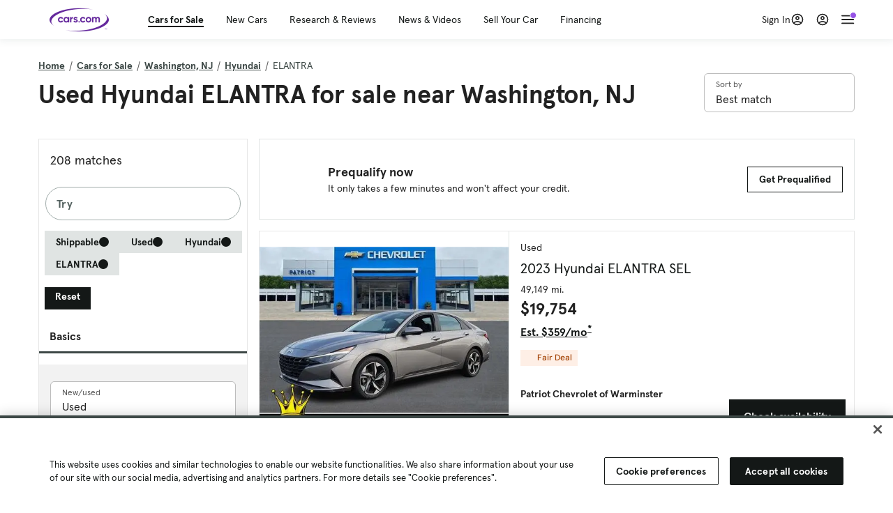

--- FILE ---
content_type: text/html; charset=utf-8
request_url: https://cars.qualtrics.com/jfe/form/SV_81Hx3Jkheo8zhmC
body_size: 19078
content:
<!DOCTYPE html>
<html class="JFEScope">
<head>
    <meta charset="UTF-8">
    <meta http-equiv="X-UA-Compatible" content="IE=edge">
    <meta name="apple-mobile-web-app-capable" content="yes">
    <meta name="mobile-web-app-capable" content="yes">
    <title>Qualtrics Survey | Qualtrics Experience Management</title>
    
        <link rel="dns-prefetch" href="//co1.qualtrics.com/WRQualtricsShared/">
        <link rel="preconnect" href="//co1.qualtrics.com/WRQualtricsShared/">
    
    <meta name="description" content="The most powerful, simple and trusted way to gather experience data. Start your journey to experience management and try a free account today.">
    <meta name="robots" content="noindex">
    <meta id="meta-viewport" name="viewport" content="width=device-width, initial-scale=1, minimum-scale=1, maximum-scale=2.5">
    <meta property="og:title" content="Qualtrics Survey | Qualtrics Experience Management">
    <meta property="og:description" content="The most powerful, simple and trusted way to gather experience data. Start your journey to experience management and try a free account today.">
    
        <meta property="og:image" content="https://cars.qualtrics.com/CP/Graphic.php?IM=IM_0ocZAgMDorIIuwJ">
    
    <script>(function(w) {
  'use strict';
  if (w.history && w.history.replaceState) {
    var path = w.location.pathname;
    var jfePathRegex = /^\/jfe\d+\//;

    if (jfePathRegex.test(path)) {
      w.history.replaceState(null, null, w.location.href.replace(path, path.replace(jfePathRegex, '/jfe/')));
    }
  }
})(window);
</script>
</head>
    <body id="SurveyEngineBody">
    <noscript><style>#pace{display: none;}</style><div style="padding:8px 15px;font-family:Helvetica,Arial,sans-serif;background:#fcc;border:1px solid #c55">Javascript is required to load this page.</div></noscript>
    
        <style type='text/css'>#pace{background:#fff;position:absolute;top:0;bottom:0;left:0;right:0;z-index:1}#pace::before{content:'';display:block;position:fixed;top:30%;right:50%;width:50px;height:50px;border:6px solid transparent;border-top-color:#0b6ed0;border-left-color:#0b6ed0;border-radius:80px;animation:q 1s linear infinite;margin:-33px -33px 0 0;box-sizing:border-box}@keyframes q{0%{transform:rotate(0)}100%{transform:rotate(360deg)}}
</style>
        <div id='pace'></div>
    
    <script type="text/javascript">
      window.QSettings = {
          
        jfeVersion: "769e2b61e097acbecfd853e4c1ac8e48a17561c3",
        publicPath: "/jfe/static/dist/",
        cbs: [], bootstrapSkin: null, ab: false,
        getPT: function(cb) {
          if (this.pt !== undefined) {
            cb(this.success, this.pt);
          } else {
            this.cbs.push(cb);
          }
        },
        setPT: function(s, pt) {
          this.success = s;
          this.pt = pt;
          if (this.cbs.length) {
            for (var i = 0; i < this.cbs.length; i++) {
              this.cbs[i](s, pt);
            }
          }
        }
      };
    </script>
    <div id="skinPrefetch" style="position: absolute; visibility: hidden" class="JFEContent SkinV2 webkit CSS3"></div>
    <script>(()=>{"use strict";var e,r,t,a,o,c={},n={};function d(e){var r=n[e];if(void 0!==r)return r.exports;var t=n[e]={id:e,loaded:!1,exports:{}};return c[e].call(t.exports,t,t.exports,d),t.loaded=!0,t.exports}d.m=c,e=[],d.O=(r,t,a,o)=>{if(!t){var c=1/0;for(l=0;l<e.length;l++){for(var[t,a,o]=e[l],n=!0,f=0;f<t.length;f++)(!1&o||c>=o)&&Object.keys(d.O).every(e=>d.O[e](t[f]))?t.splice(f--,1):(n=!1,o<c&&(c=o));if(n){e.splice(l--,1);var i=a();void 0!==i&&(r=i)}}return r}o=o||0;for(var l=e.length;l>0&&e[l-1][2]>o;l--)e[l]=e[l-1];e[l]=[t,a,o]},d.n=e=>{var r=e&&e.__esModule?()=>e.default:()=>e;return d.d(r,{a:r}),r},t=Object.getPrototypeOf?e=>Object.getPrototypeOf(e):e=>e.__proto__,d.t=function(e,a){if(1&a&&(e=this(e)),8&a)return e;if("object"==typeof e&&e){if(4&a&&e.__esModule)return e;if(16&a&&"function"==typeof e.then)return e}var o=Object.create(null);d.r(o);var c={};r=r||[null,t({}),t([]),t(t)];for(var n=2&a&&e;"object"==typeof n&&!~r.indexOf(n);n=t(n))Object.getOwnPropertyNames(n).forEach(r=>c[r]=()=>e[r]);return c.default=()=>e,d.d(o,c),o},d.d=(e,r)=>{for(var t in r)d.o(r,t)&&!d.o(e,t)&&Object.defineProperty(e,t,{enumerable:!0,get:r[t]})},d.f={},d.e=e=>Promise.all(Object.keys(d.f).reduce((r,t)=>(d.f[t](e,r),r),[])),d.u=e=>"c/"+{196:"vendors~recaptchav3",233:"db",438:"vendors~mockForm",821:"barrel-roll",905:"ss",939:"bf",1044:"matrix",1075:"mc",1192:"meta",1205:"timing",1365:"hmap",1543:"recaptchav3",1778:"slide",1801:"fade",2042:"jsApi",2091:"advance-button-template",2292:"hotspot",2436:"slider",2552:"vendors~scoring~cs~matrix",2562:"flip",2603:"mockForm",2801:"fancybox",3432:"mp",4522:"scoring",4863:"dd",5321:"vendors~mockForm~response-summary~fileupload",5330:"fileupload",5453:"default~cs~slider~ss",5674:"pgr",5957:"response-summary",6023:"vendors~fileupload",6198:"te",6218:"ro",6246:"focus-handler",6255:"captcha",6500:"default~hl~hotspot~matrix",6507:"prototype",7211:"sbs",7529:"cs",7685:"preview",7719:"default~hmap~pgr~ro~te~timing",8095:"default~cs~slider",8393:"draw",8606:"default~captcha~cs~db~dd~draw~fileupload~hmap~hl~hotspot~matrix~mc~meta~pgr~ro~sbs~slider~ss~te~timing",9679:"toc",9811:"hl"}[e]+"."+{196:"97848bc9e7c6051ecccc",233:"8ba9f6447cd314fbb68a",438:"53d5364f2fde015d63eb",821:"7889bb8e29b6573a7c1e",905:"351d3164dfd98410d564",939:"eec2597b947c36022f6d",1044:"d8d7465fc033fbb10620",1075:"86a63d9fd6b94fccd78b",1192:"2bda7fa2af76817782a5",1205:"e0a338ca75eae4b40cc1",1365:"b3a7378eb91cc2c32d41",1543:"c245bb2c6da0a1de2911",1778:"89aa23ad976cab36539d",1801:"8cb2d1667aca0bc1260e",2042:"c48c082656b18079aa7e",2091:"4f0959084e4a4a187d1d",2292:"14fd8d7b863312b03015",2436:"96ce9dfbc69cf4a6f014",2552:"7cd2196cef0e70bb9e8a",2562:"3266dde7e4660ffcef3a",2603:"c8f6cb94cd9e79b57383",2801:"685cee5836e319fa57a8",3432:"6ae4057caed354cea4bd",4522:"1beb1b30ccc2fa30924f",4863:"4a0994a3732ac4fec406",5321:"41b49ced3a7a9cce58ab",5330:"4e241617d0d8f9638bed",5453:"171b59120e19c43bc4c6",5674:"144a9eb1a74ebd10fb2f",5957:"18b07be3e10880ac7370",6023:"2f608006811a8be8971c",6198:"31e404ce9bb91ad2fdc1",6218:"3cb64ba46db80f90121a",6246:"ba7b22b6a40782e5e004",6255:"a511708ee09ee539c882",6500:"e988cfdc3a56d687c346",6507:"63afbf731c56ba97ae7b",7211:"2d043279f45787cdbc6a",7529:"6440499b8bf1aaf62693",7685:"1241170f420176c2c6ef",7719:"8714f0d6579c8e712177",8095:"3b318c0e91b8cce117d5",8393:"2a48f184a447969fff1f",8606:"017a626bdaafbf05c221",9679:"20b914cfa638dfe959cc",9811:"e3e744cd3ab59c8be98b"}[e]+".min.js",d.miniCssF=e=>"fancybox.0bb59945b9873f54214a.min.css",d.g=function(){if("object"==typeof globalThis)return globalThis;try{return this||new Function("return this")()}catch(e){if("object"==typeof window)return window}}(),d.o=(e,r)=>Object.prototype.hasOwnProperty.call(e,r),a={},o="javascriptformengine:",d.l=(e,r,t,c)=>{if(a[e])a[e].push(r);else{var n,f;if(void 0!==t)for(var i=document.getElementsByTagName("script"),l=0;l<i.length;l++){var b=i[l];if(b.getAttribute("src")==e||b.getAttribute("data-webpack")==o+t){n=b;break}}n||(f=!0,(n=document.createElement("script")).charset="utf-8",n.timeout=120,d.nc&&n.setAttribute("nonce",d.nc),n.setAttribute("data-webpack",o+t),n.src=e),a[e]=[r];var s=(r,t)=>{n.onerror=n.onload=null,clearTimeout(u);var o=a[e];if(delete a[e],n.parentNode&&n.parentNode.removeChild(n),o&&o.forEach(e=>e(t)),r)return r(t)},u=setTimeout(s.bind(null,void 0,{type:"timeout",target:n}),12e4);n.onerror=s.bind(null,n.onerror),n.onload=s.bind(null,n.onload),f&&document.head.appendChild(n)}},d.r=e=>{"undefined"!=typeof Symbol&&Symbol.toStringTag&&Object.defineProperty(e,Symbol.toStringTag,{value:"Module"}),Object.defineProperty(e,"__esModule",{value:!0})},d.nmd=e=>(e.paths=[],e.children||(e.children=[]),e),d.p="",(()=>{if("undefined"!=typeof document){var e=e=>new Promise((r,t)=>{var a=d.miniCssF(e),o=d.p+a;if(((e,r)=>{for(var t=document.getElementsByTagName("link"),a=0;a<t.length;a++){var o=(n=t[a]).getAttribute("data-href")||n.getAttribute("href");if("stylesheet"===n.rel&&(o===e||o===r))return n}var c=document.getElementsByTagName("style");for(a=0;a<c.length;a++){var n;if((o=(n=c[a]).getAttribute("data-href"))===e||o===r)return n}})(a,o))return r();((e,r,t,a,o)=>{var c=document.createElement("link");c.rel="stylesheet",c.type="text/css",d.nc&&(c.nonce=d.nc),c.onerror=c.onload=t=>{if(c.onerror=c.onload=null,"load"===t.type)a();else{var n=t&&t.type,d=t&&t.target&&t.target.href||r,f=new Error("Loading CSS chunk "+e+" failed.\n("+n+": "+d+")");f.name="ChunkLoadError",f.code="CSS_CHUNK_LOAD_FAILED",f.type=n,f.request=d,c.parentNode&&c.parentNode.removeChild(c),o(f)}},c.href=r,t?t.parentNode.insertBefore(c,t.nextSibling):document.head.appendChild(c)})(e,o,null,r,t)}),r={3454:0};d.f.miniCss=(t,a)=>{r[t]?a.push(r[t]):0!==r[t]&&{2801:1}[t]&&a.push(r[t]=e(t).then(()=>{r[t]=0},e=>{throw delete r[t],e}))}}})(),(()=>{var e={3454:0};d.f.j=(r,t)=>{var a=d.o(e,r)?e[r]:void 0;if(0!==a)if(a)t.push(a[2]);else if(3454!=r){var o=new Promise((t,o)=>a=e[r]=[t,o]);t.push(a[2]=o);var c=d.p+d.u(r),n=new Error;d.l(c,t=>{if(d.o(e,r)&&(0!==(a=e[r])&&(e[r]=void 0),a)){var o=t&&("load"===t.type?"missing":t.type),c=t&&t.target&&t.target.src;n.message="Loading chunk "+r+" failed.\n("+o+": "+c+")",n.name="ChunkLoadError",n.type=o,n.request=c,a[1](n)}},"chunk-"+r,r)}else e[r]=0},d.O.j=r=>0===e[r];var r=(r,t)=>{var a,o,[c,n,f]=t,i=0;if(c.some(r=>0!==e[r])){for(a in n)d.o(n,a)&&(d.m[a]=n[a]);if(f)var l=f(d)}for(r&&r(t);i<c.length;i++)o=c[i],d.o(e,o)&&e[o]&&e[o][0](),e[o]=0;return d.O(l)},t=self.webpackChunkjavascriptformengine=self.webpackChunkjavascriptformengine||[];t.forEach(r.bind(null,0)),t.push=r.bind(null,t.push.bind(t))})()})();</script>
    <script src="/jfe/static/dist/jfeLib.41e905943427321fa036.min.js" crossorigin="anonymous"></script>
    <script src="/jfe/static/dist/jfe.39be4855c331cd029895.min.js" crossorigin="anonymous"></script>


    <link href="/jfe/themes/templated-skins/qualtrics.2014:cars.9820517390:null/version-1765475774342-89bffa/stylesheet.css" rel="stylesheet"><link href="https://rsms.me/inter/inter.css" rel="stylesheet">

    <link id="rtlStyles" rel="stylesheet" type="text/css">
    <style id="customStyles"></style>

    <style>
      .JFEScope .questionFocused   .advanceButtonContainer {transition:opacity .3s!important;visibility:unset;opacity:1}
      .JFEScope .questionUnfocused .advanceButtonContainer, .advanceButtonContainer {transition:opacity .3s!important;visibility:hidden;opacity:0}
      .Skin .Bipolar .bipolar-mobile-header, .Skin .Bipolar .desktop .bipolar-mobile-header, .Skin .Bipolar .mobile .ColumnLabelHeader {display: none}

      /* Change color of question validation warnings */
      .Skin .ValidationError.Warn {color: #e9730c;}

      /* Hide mobile preview scrollbar for Chrome, Safari and Opera */
      html.MobilePreviewFrame::-webkit-scrollbar { display: none; }

      /* Hide mobile preview scrollbar for IE and Edge */
      html.MobilePreviewFrame { -ms-overflow-style: none; scrollbar-width: none; }
    </style>
    <style type="text/css">.accessibility-hidden{height:0;width:0;overflow:hidden;position:absolute;left:-999px}</style>
    <div id="polite-announcement" class="accessibility-hidden" aria-live="polite" aria-atomic="true"></div>
    <div id="assertive-announcement" class="accessibility-hidden" aria-live="assertive" role="alert" aria-atomic="true"></div>
    <script type="text/javascript">
      (function () {
        var o = {};
        try {
          Object.defineProperty(o,'compat',{value:true,writable:true,enumerable:true,configurable:true});
        } catch (e) {};
        if (o.compat !== true || document.addEventListener === undefined) {
          window.location.pathname = '/jfe/incompatibleBrowser';
        }

        var fv = document.createElement('link');
        fv.rel = 'apple-touch-icon';
        fv.href = "https://cars.qualtrics.com/CP/Graphic.php?IM=IM_eR3RqUaDkCmZcDb";
        document.getElementsByTagName('head')[0].appendChild(fv);
      })();
      QSettings.ab = false;
      document.title = "Qualtrics Survey | Qualtrics Experience Management";
      
      (function(s) {
        QSettings.bootstrapSkin = s;
        var sp = document.getElementById('skinPrefetch');
        if (sp) {
          sp.innerHTML = s;
        }
      })("<meta name=\"HandheldFriendly\" content=\"true\" />\n<meta name = \"viewport\" content = \"user-scalable = yes, maximum-scale=10, minimum-scale=1, initial-scale = 1, width = device-width\" />\n<div class='Skin'>\n\t<div id=\"Overlay\"></div>\n\t<div id=\"Wrapper\">\n\t\t\n\t\t<div class='SkinInner'>\n\t\t\t<div id='LogoContainer'>\n\t\t\t\t<div id='Logo'><img src=\"https://cars.qualtrics.com/CP/Graphic.php?IM=IM_4UzHhdp9et1Omp0\" /></div>\n\t\t\t</div>\n\t\t\t<div id='HeaderContainer'>\n\t\t\t\t<div id=\"BrandingHeader\"><script type=\"text/javascript\">\nQualtrics.SurveyEngine.addOnReady(function() {\njQuery('#Plug').attr('style', 'display:none !important');\n});\n<\/script></div>\n\t\t\t\t<div id='Header'>{~Header~}</div>\n\t\t\t</div>\n\t\t\t<div id='SkinContent'>\n\t\t\t\t<div id='Questions'>{~Question~}</div>\n\t\t\t\t<div id='Buttons'>{~Buttons~}</div>\n\t\t\t\t<div id='ProgressBar'>{~ProgressBar~}</div>\n\t\t\t</div>\n\t\t</div>\n\t\t<div id='Footer'>{~Footer~}</div>\n\t\t\n\t\t<div id='PushStickyFooter'></div>\n\t</div>\n\t<div id=\"Plug\" style=\"display:block !important;\"><a href=\"https://www.qualtrics.com/powered-by-qualtrics/?utm_source=internal%2Binitiatives&utm_medium=survey%2Bpowered%2Bby%2Bqualtrics&utm_content={~BrandID~}&utm_survey_id={~SurveyID~}\" target=\"_blank\" aria-label=\"{~PlugLabel~}\">{~Plug~}</a></div>\n</div>\n<script>Qualtrics.SurveyEngine.addOnload(Qualtrics.uniformLabelHeight);<\/script>\n\n<script>\n//TM6 Question Text Cell Padding\n\t//JFE\n\tPage.on('ready:imagesLoaded',function() {\n\t\tvar t = jQuery(\".QuestionText table\");\n\t  for (i=0; i<t.length; i++) {\n\t    if (t[i].cellPadding != undefined) {\n\t      var p = t[i].cellPadding + \"px\";\n\t      t.eq(i).find(\"th\").css(\"padding\",p);\n\t      t.eq(i).find(\"td\").css(\"padding\",p);\n\t    }\n\t  }\n\t});\n\t//SE\n\tjQuery(window).on('load',function() {\n\t\tif (jQuery(\"div\").hasClass(\"JFE\") == false) {\n\t    var t = jQuery(\".QuestionText table\");\n\t    for (i=0; i<t.length; i++) {\n\t      if (t[i].cellPadding != undefined) {\n\t        var p = t[i].cellPadding + \"px\";\n\t        t.eq(i).find(\"th\").css(\"padding\",p);\n\t        t.eq(i).find(\"td\").css(\"padding\",p);\n\t      }\n\t    }\n\t\t};\n\t});\n//TM21 iOS Text Box Width Fix\n//JFE\nPage.on('ready:imagesLoaded',function() {\n\tfunction isIE () {\n  \tvar myNav = navigator.userAgent.toLowerCase();\n  \treturn (myNav.indexOf('msie') != -1) ? parseInt(myNav.split('msie')[1]) : false;\n\t}\n\tif (!isIE()) {\n\t\tvar mq = window.matchMedia( \"(max-width: 480px)\" );\n\t\tif (mq.matches == true) {\n\t\t\tjQuery(\".Skin .MC .TextEntryBox\").css(\"width\",\"100%\");\n\t\t\tjQuery(\".Skin .TE .ESTB .InputText\").css(\"width\",\"100%\");\n\t\t\tjQuery(\".Skin .TE .FORM .InputText\").css(\"width\",\"100%\");\n\t\t\tjQuery(\".Skin .TE .ML .InputText\").css(\"width\",\"100%\");\n\t\t\tjQuery(\".Skin .TE .PW .InputText\").css(\"width\",\"100%\");\n\t\t\tjQuery(\".Skin .TE .SL .InputText\").css(\"width\",\"100%\");\n\t\t\tjQuery(\".Skin .TE .FollowUp .InputText\").css(\"width\",\"100%\");\n\t\t};\n\t};\n});\n//SE\njQuery(window).on('load',function() {\n\tfunction isIE () {\n  \tvar myNav = navigator.userAgent.toLowerCase();\n  \treturn (myNav.indexOf('msie') != -1) ? parseInt(myNav.split('msie')[1]) : false;\n\t}\n\tif (!isIE()) {\n\t\tvar mq = window.matchMedia( \"(max-width: 480px)\" );\n\t\tif (jQuery(\"div\").hasClass(\"JFE\") == false && mq.matches == true) {\n\t\t\tjQuery(\".Skin .MC .TextEntryBox\").css(\"width\",\"100%\");\n\t\t\tjQuery(\".Skin .TE .ESTB .InputText\").css(\"width\",\"100%\");\n\t\t\tjQuery(\".Skin .TE .FORM .InputText\").css(\"width\",\"100%\");\n\t\t\tjQuery(\".Skin .TE .ML .InputText\").css(\"width\",\"100%\");\n\t\t\tjQuery(\".Skin .TE .PW .InputText\").css(\"width\",\"100%\");\n\t\t\tjQuery(\".Skin .TE .SL .InputText\").css(\"width\",\"100%\");\n\t\t\tjQuery(\".Skin .TE .FollowUp .InputText\").css(\"width\",\"100%\");\n\t\t};\n\t};\n});\n<\/script>\n\n<style>.Skin .QuestionOuter.Matrix{max-width:1100px}</style>\n");
      
      
      (function() {
        var fv = document.createElement('link');
        fv.type = 'image/x-icon';
        fv.rel = 'icon';
        fv.href = "https://cars.qualtrics.com/CP/Graphic.php?IM=IM_bdYYI4BiyXYEhx3";
        document.getElementsByTagName('head')[0].appendChild(fv);
      }());
      
      
    </script>
        <script type="text/javascript">
          (function(appData) {
            if (appData && typeof appData === 'object' && '__jfefeRenderDocument' in appData) {
              var doc = appData.__jfefeRenderDocument

              if (doc === 'incompatible') {
                window.location = '/jfe/incompatibleBrowser';
                return
              }

              window.addEventListener('load', function() {
                // farewell jfe
                delete window.QSettings
                delete window.webpackJsonp
                delete window.jQuery
                delete window.ErrorWatcher
                delete window.onLoadCaptcha
                delete window.experimental
                delete window.Page

                var keys = Object.keys(window);
                for (let i in keys) {
                  var name = keys[i];
                  if (name.indexOf('jQuery') === 0) {
                    delete window[name];
                    break;
                  }
                }

                document.open();
                document.write(doc);
                document.close();
              })
            } else {
              // prevent document.write from replacing the entire page
              window.document.write = function() {
                log.error('document.write is not allowed and has been disabled.');
              };

              QSettings.setPT(true, appData);
            }
          })({"FormSessionID":"FS_7V3kSXn8P5jo6So","QuestionIDs":["QID1","QID2"],"QuestionDefinitions":{"QID1":{"DefaultChoices":false,"DataExportTag":"Q1","QuestionID":"QID1","QuestionType":"Meta","Selector":"Browser","Configuration":{"QuestionDescriptionOption":"UseText"},"Choices":{"1":{"Display":"Browser","TextEntry":1},"2":{"Display":"Version","TextEntry":1},"3":{"Display":"Operating System","TextEntry":1},"4":{"Display":"Screen Resolution","TextEntry":1},"5":{"Display":"Flash Version","TextEntry":1},"6":{"Display":"Java Support","TextEntry":1},"7":{"Display":"User Agent","TextEntry":1}},"Validation":"None","GradingData":[],"Language":{"EN":{"QuestionText":"Click to write the question text","Choices":{"1":{"Display":"Browser"},"2":{"Display":"Version"},"3":{"Display":"Operating System"},"4":{"Display":"Screen Resolution"},"5":{"Display":"Flash Version"},"6":{"Display":"Java Support"},"7":{"Display":"User Agent"}}}},"NextChoiceId":4,"NextAnswerId":1,"SurveyLanguage":"EN"},"QID2":{"DefaultChoices":false,"DataExportTag":"Q2","QuestionType":"MC","Selector":"SAVR","SubSelector":"TX","Configuration":{"QuestionDescriptionOption":"UseText"},"Choices":{"1":{"Display":"Experience using Cars.com"},"2":{"Display":"Receive assistance for trouble I am experiencing with the Cars.com site"},"3":{"Display":"Leave feedback for a dealership"},"4":{"Display":"Receive assistance for trouble I am experiencing with listing my vehicle for sale on Cars.com"},"5":{"Display":"Experience using Your Garage","DisplayLogic":{"0":{"0":{"LeftOperand":"Page","LogicType":"EmbeddedField","Operator":"Contains","RightOperand":"/your-garage","Type":"Expression"},"1":{"Conjuction":"Or","LeftOperand":"Page Referrer","LogicType":"EmbeddedField","Operator":"Contains","RightOperand":"/your-garage","Type":"Expression"},"Type":"If"},"Type":"BooleanExpression","inPage":false}},"6":{"Display":"Feature request"}},"ChoiceOrder":[1,"6","5",2,"4",3],"Validation":{"Settings":{"ForceResponse":"ON","ForceResponseType":"ON","Type":"None"}},"GradingData":[],"Language":{"EN":{"QuestionText":"What type of feedback would you like to provide?","Choices":{"1":{"Display":"Experience using Cars.com"},"2":{"Display":"Receive assistance for trouble I am experiencing with the Cars.com site"},"3":{"Display":"Leave feedback for a dealership"},"4":{"Display":"Receive assistance for trouble I am experiencing with listing my vehicle for sale on Cars.com"},"5":{"Display":"Experience using Your Garage"},"6":{"Display":"Feature request"}}}},"NextChoiceId":7,"NextAnswerId":1,"QuestionID":"QID2","DataVisibility":{"Private":false,"Hidden":false},"SurveyLanguage":"EN"}},"NextButton":null,"PreviousButton":false,"Count":2,"Skipped":0,"NotDisplayed":0,"LanguageSelector":null,"Messages":{"PoweredByQualtrics":"Powered by Qualtrics","PoweredByQualtricsLabel":"Powered by Qualtrics: Learn more about Qualtrics in a new tab","A11yNextPage":"You are on the next page","A11yPageLoaded":"Page Loaded","A11yPageLoading":"Page is loading","A11yPrevPage":"You are on the previous page","FailedToReachServer":"We were unable to connect to our servers. Please check your internet connection and try again.","ConnectionError":"Connection Error","IPDLError":"Sorry, an unexpected error occurred.","Retry":"Retry","Cancel":"Cancel","Language":"Language","Done":"Done","AutoAdvanceLabel":"or press Enter","DecimalSeparator":"Please exclude commas and if necessary use a point as a decimal separator.","IE11Body":"You are using an unsupported browser. Qualtrics surveys will no longer load in Internet Explorer 11 after March 15, 2024.","BipolarPreference":"Select this answer if you prefer %1 over %2 by %3 points.","BipolarNoPreference":"Select this answer if you have no preference between %1 and %2.","Blank":"Blank","CaptchaRequired":"Answering the captcha is required to proceed","MCMSB_Instructions":"To select multiple options in a row, click and drag your mouse or hold down Shift when selecting. To select non-sequential options, hold down Control (on a PC) or Command (on a Mac) when clicking. To deselect an option, hold down Control or Command and click on a selected option.","MLDND_Instructions":"Drag and drop each item from the list into a bucket.","PGR_Instructions":"Drag and drop items into groups. Within each group, rank items by dragging and dropping them into place.","ROSB_Instructions":"Select items and then rank them by clicking the arrows to move each item up and down."},"IsPageMessage":false,"ErrorCode":null,"PageMessageTranslations":{},"CurrentLanguage":"EN","FallbackLanguage":"EN","QuestionRuntimes":{"QID1":{"Highlight":false,"ID":"QID1","Type":"Meta","Selector":"Browser","SubSelector":null,"ErrorMsg":null,"TerminalAuthError":false,"Valid":false,"MobileFirst":false,"QuestionTypePluginProperties":null,"CurrentMultiPageQuestionIndex":0,"Displayed":true,"PreValidation":"None","IsAutoAuthFailure":false,"ErrorSeverity":null,"PDPErrorMsg":null,"PDPError":null,"QuestionText":"Click to write the question text","Choices":{"1":{"Display":"Browser"},"2":{"Display":"Version"},"3":{"Display":"Operating System"},"4":{"Display":"Screen Resolution"},"5":{"Display":"Flash Version"},"6":{"Display":"Java Support"},"7":{"Display":"User Agent"}},"WontBeDisplayedText":"This question will not be displayed to the recipient.","Active":true},"QID2":{"Highlight":false,"ID":"QID2","Type":"MC","Selector":"SAVR","SubSelector":"TX","ErrorMsg":null,"TerminalAuthError":false,"Valid":false,"MobileFirst":false,"QuestionTypePluginProperties":null,"CurrentMultiPageQuestionIndex":0,"Displayed":true,"PreValidation":{"Settings":{"ForceResponse":"ON","ForceResponseType":"ON","Type":"None"}},"Choices":{"1":{"ID":"1","RecodeValue":"1","VariableName":"1","Text":"","Display":"Experience using Cars.com","InputWidth":null,"Exclusive":false,"Selected":false,"Password":false,"TextEntry":false,"TextEntrySize":"Small","TextEntryLength":null,"InputHeight":null,"Error":null,"ErrorMsg":null,"PDPErrorMsg":null,"PDPError":null,"Displayed":true},"2":{"ID":"2","RecodeValue":"2","VariableName":"2","Text":"","Display":"Receive assistance for trouble I am experiencing with the Cars.com site","InputWidth":null,"Exclusive":false,"Selected":false,"Password":false,"TextEntry":false,"TextEntrySize":"Small","TextEntryLength":null,"InputHeight":null,"Error":null,"ErrorMsg":null,"PDPErrorMsg":null,"PDPError":null,"Displayed":true},"3":{"ID":"3","RecodeValue":"3","VariableName":"3","Text":"","Display":"Leave feedback for a dealership","InputWidth":null,"Exclusive":false,"Selected":false,"Password":false,"TextEntry":false,"TextEntrySize":"Small","TextEntryLength":null,"InputHeight":null,"Error":null,"ErrorMsg":null,"PDPErrorMsg":null,"PDPError":null,"Displayed":true},"4":{"ID":"4","RecodeValue":"4","VariableName":"4","Text":"","Display":"Receive assistance for trouble I am experiencing with listing my vehicle for sale on Cars.com","InputWidth":null,"Exclusive":false,"Selected":false,"Password":false,"TextEntry":false,"TextEntrySize":"Small","TextEntryLength":null,"InputHeight":null,"Error":null,"ErrorMsg":null,"PDPErrorMsg":null,"PDPError":null,"Displayed":true},"5":{"ID":"5","RecodeValue":"5","VariableName":"5","Text":"","Display":"Experience using Your Garage","InputWidth":null,"Exclusive":false,"Selected":false,"Password":false,"TextEntry":false,"TextEntrySize":"Small","TextEntryLength":null,"InputHeight":null,"Error":null,"ErrorMsg":null,"PDPErrorMsg":null,"PDPError":null,"Displayed":false},"6":{"ID":"6","RecodeValue":"6","VariableName":"6","Text":"","Display":"Feature request","InputWidth":null,"Exclusive":false,"Selected":false,"Password":false,"TextEntry":false,"TextEntrySize":"Small","TextEntryLength":null,"InputHeight":null,"Error":null,"ErrorMsg":null,"PDPErrorMsg":null,"PDPError":null,"Displayed":true}},"ChoiceOrder":["1","6","2","4","3"],"ChoiceTextPosition":"Left","Selected":null,"IsAutoAuthFailure":false,"ErrorSeverity":null,"PDPErrorMsg":null,"PDPError":null,"QuestionText":"What type of feedback would you like to provide?","ExistingChoices":{},"ProcessedDisplayChoiceOrder":["1","6","2","4","3"],"ChoiceOrderSetup":true,"Active":true}},"IsEOS":false,"FailedValidation":false,"PDPValidationFailureQuestionIDs":[],"BlockID":"BL_efZV8eIc4EQ2sv4","FormTitle":"Qualtrics Survey | Qualtrics Experience Management","SurveyMetaDescription":"The most powerful, simple and trusted way to gather experience data. Start your journey to experience management and try a free account today.","TableOfContents":null,"UseTableOfContents":false,"SM":{"BaseServiceURL":"https://cars.qualtrics.com","SurveyVersionID":"9223370314410068697","IsBrandEncrypted":false,"JFEVersionID":"03fe6757db2b5fa6b3fa7f1a6bef80a9295ac371","BrandDataCenterURL":"https://yul1.qualtrics.com","XSRFToken":"CS5G4SMsGQSF2Bc0EtdCLA","StartDate":"2026-01-24 16:54:19","StartDateRaw":1769273659862,"BrandID":"cars","SurveyID":"SV_81Hx3Jkheo8zhmC","BrowserName":"Chrome","BrowserVersion":"131.0.0.0","OS":"Macintosh","UserAgent":"Mozilla/5.0 (Macintosh; Intel Mac OS X 10_15_7) AppleWebKit/537.36 (KHTML, like Gecko) Chrome/131.0.0.0 Safari/537.36; ClaudeBot/1.0; +claudebot@anthropic.com)","LastUserAgent":"Mozilla/5.0 (Macintosh; Intel Mac OS X 10_15_7) AppleWebKit/537.36 (KHTML, like Gecko) Chrome/131.0.0.0 Safari/537.36; ClaudeBot/1.0; +claudebot@anthropic.com)","QueryString":"","IP":"3.19.59.185","URL":"https://cars.qualtrics.com/jfe/form/SV_81Hx3Jkheo8zhmC","BaseHostURL":"https://cars.qualtrics.com","ProxyURL":"https://cars.qualtrics.com/jfe/form/SV_81Hx3Jkheo8zhmC","JFEDataCenter":"jfe7","dataCenterPath":"jfe7","IsPreview":false,"LinkType":"anonymous","geoIPLocation":{"IPAddress":"3.19.59.185","City":"Columbus","CountryName":"United States","CountryCode":"US","Region":"OH","RegionName":"Ohio","PostalCode":"43215","Latitude":39.9625,"Longitude":-83.0061,"MetroCode":535,"Private":false},"geoIPV2Enabled":true,"EDFromRequest":[],"FormSessionID":"FS_7V3kSXn8P5jo6So"},"ED":{"SID":"SV_81Hx3Jkheo8zhmC","SurveyID":"SV_81Hx3Jkheo8zhmC","Q_URL":"https://cars.qualtrics.com/jfe/form/SV_81Hx3Jkheo8zhmC","UserAgent":"Mozilla/5.0 (Macintosh; Intel Mac OS X 10_15_7) AppleWebKit/537.36 (KHTML, like Gecko) Chrome/131.0.0.0 Safari/537.36; ClaudeBot/1.0; +claudebot@anthropic.com)","Q_CHL":"anonymous","Q_LastModified":1769099313,"Q_Language":"EN"},"PostToStartED":{},"FormRuntime":null,"RuntimePayload":"[base64]/[base64]/haRaCWCLbqdl04rFrZEQosfMaebe1BC2VFvJUsWO4jChUz36P8VMf7GbOcHZJ/lkc8O9xccS35aQNSGtIcsAreFaOdxlZabpLpsvuKnG/+1Su3j2dEtju8+9GPqCMZVkgknPPsCBitKq/[base64]/RcpGOaamllddh+YdA3Y+X3+y+Td2CxTTKXtRvc/mox7pT/mWgs78FCdJBrMWFXDDYb9DQFIFVYCOSEriko1jnB9djUhVaDBATDaCXELMc8/1Kt5yYIQutgQyVyYPb2+renDnrnFhdXavAZYgA5A5jD4sZQFrjGB6cYXLk6e4PwfGpCgmMLz89uu/c2gv6SDWaJvit81XzGg+0zlg/RwI3J2u5mC9H9/LhvmWJFQZLN/+Q1OV2A41Smax6M6XgbldSEgtsRz605nkNol9J1Ik3l8DgB1CkV8qMqygx+ftGsFvea8hrFd6fJ0TiVF5/iAjc6xNb/EmaVly03P0MLPrzWB921kngIjOLEgCPcWtIthNO+r+2oNAEbwjRT4HXoXKQJ0JtCnnRdP0QBAXjYLrZbVn1plbCHDlbLUA/nppbNFQnyCaMuUijQPFqWlY/cSvexwZeEI5KWYpg03ZqQhxxIGt0r/SqF02Q3fxIxf56cGgAOx7DgV9ZmGzs4Sn6auMBvYoilfEvXEC1erZy8/JG7bfyuqY0AwIMwX+jz40wuZ1ZhEtts7JTwzDAlhDPwax8rYj0k4PMgL0MMtMG8/7xC+tYDtrMrARdLP8eBqW5bxyi9HYG6o8Fw1TQXY+tKgj7Bl/NZ2VK2bYd6JvCCNTGmH5eo598zlGuyc3Np29ATKoabK5BZc16TbrsgJWUK46+6JQ8aVI4PDOARdzLE/pugDVdBlWZ3ylBnhBZ/W+qf1hrnAHRkT07nYIZHxuSzqSIlGwXy8TSkSNr1hqc9rzZfpGUz5i438FrQUlZb2IdwXF/Je4x9wPA1SPi9TMFWTV+UoEcg99IrF9UGjaFymBkkzWvNJBtEsie+NXV+s4U7x6oolrw6DrY4X2jW40c+hi8PKBDHDLM9VB30BmLTjlOdLi1p5/cWZZwl+pvyVE5xjavgHcrCGWoXIh+04H+5JzOApwBZaxNnjmio3EDhE/c6a+50JAKdlzI0YeNKyUuL4F0I2vJSAE5pDx3TKH1dgu5gvzL6qqvFxRsEblXrFyCiXGjeceMBAg7q7fSVOE356fjm5GttoffKj3EdnlyMN21P2hxLdOLUMoG2IkKjWGs/+9gH+lI0zkOBWkRc/Mxv+FAHRkJCt29VA0oszE7pTxsEg/5ya1uosPo9yie3Hwimhhpcz00CHWwakP5+4flMNiQVsUYm2TEX9SytBXXtyfo0iV1pYgcPw6LY8a8/zSdP5LEdmYOdOi6fAyiFXN0cWImzFTgSvkrZuy+2QfycJigxQ3eQ2dU/C1YcgLq5ZWcCYlKI7O9pLHfmfZeyPqRAOnTwhZ+bdicCGb61rm5AvZm6zxDFdHDZPe8/[base64]/vmoCNbIMaXhBULJmakn4Fesp6l7pOZvZIcFk1H6GXg5BLsU6BZHXrH5rmTB7IVSU+8ZTdS0Aozj82O1U+YuTVqm8izZS2WB4nx5mH3TXGO5P1isv0QgWwPN0YDwQeHo4Nk2XcUjxBQ1HPX30QFunb86nhcEMB18kraQuQJY08ZQ27iefLMdQs7p/Rcu5qD+2g7KXUEpiX0hL4YyDfC3BIp/AuN6z/i3Swd/0ciURfa3GZ97VpkJVe6A7G3AwZND6clgrxyOqTXR0bxNVMw8K/niutL+zbBI4JxsP5SJ0gsedZePYibbqIWD9leqBzduA7HumyYM/u00TyPI5rfT3n4e4Fn3gctBY0LjAyszp1aiGgjixWacn7W8tjvBw2Ca2vuXxrFUAv3rSmha5XYdIX+ZqQZKUohIH7cr0Ualic8SBq6bGR0+KSPKWQDpo2lItUrm8xyOCbuOmoBlHKJdrjWJ7y4gqgeckfrYr90hDgKM7f5hCEzUTqX3gYJDzFNILzeZkCITv6qY/OdUOnPGI5br0i7Bu6mingL+QvbzhauFOkVwtzRHAlBgVLfgLXijijjCzqNz6shpo29CR909sTMubhUoRYZ2pzteGrEsrxqo+5Uu0d2IVZluhsjbMD0V9AxIO/UdXKjvW7QLI2rhBosLxDx+YmVi/BWTLzMi8SPVvMoEXlGNV0xivbRnW1XdzASSA4j3d+IBtR06CCBwpqIT/EfqE3HzAwQ4NpdG75SAazrJTuqP/qLBJs85w5eUiNnxn1riPj4pCBMCGxnn12t/[base64]/[base64]/h78Ja9Z3v7PRC80EiOBOQwhxeHEuhPPIX7AoyxajqJqOHt2fYrWHvMSK1IDMG0j3curWE77ad0tyK9I+CiaQWazVNZGkfag42FjHYD7TaJcyiFAmBaI0tSiuSZMrA8OqNBlKZhTa28Hu8hy4fzi3GSzP/wxHn37sVlf3RsxICUpC4YFOTp5H8H9FRVyCOUiAnb6bamnZ9A77RBl/Ulo3A7whnOUx0N52ug047HQ/z7zb6FUU2obJYNsvsSlgofCEzrZhmUKr3uH/XpMkNPN31YPM7iPcacl7+cIFkd6S8XU98HDlMN35U9QAes805SRBJNZ0dss+IuxKbr83o5WMbEoZWgMEGHLiGxB0s4Fgzr7XFOXFG1aAHy93h0FoQ740b6jpwjtBK11olk0os+DtN0zo7FxEYpLXKwgM1azAaS+H3ND/Lm8Gp7Dai5F0s1V86degMHPJz5ADmzfkr7JDhOb2AO9sIxY/oVsLJctKyFbFjdXrVGDBsEUp8NTnn2I1cezKAM1Nwc0NzxaqJPx9BVLq0abc0lXSttDZfA3qtun3ALqQUBUP6PLLkeucWxn9nLccfPgksX+TFg9sos6UlbTfyahiHHTEfgn96dSsT0WR2Cv2X0+Fp+XTZBZ7hBP5gBLxk068xi/WPH/rASPMfNU4ywSafC3Hwo1xOaI9dtMZLTQg3C2uawkX7OFescwrxkr+Qq+SS2037X8HnkxRusirurx6DlG8qbsy9d7Hzm69ADANCr1AFetljUVZRuBqghwk+Crx4w9RxG48e8+xKtAtnkJ5Px2cBMMAsu40ZF4J/tA8Ug5dsf5umM2ftEDF7xoIBPpZF2/yOza+t/Wl6jph0OnhUEIcyaRR2TdJLFbatXdASZITIkchXMiywV2AP1LaflfU682xZCbItRFBePm9uIM9qWLwT68JSCrSw9ocVB4ghGkRxcAWJtzfReUXfqWba4sojdrI9qds/kNaks5vGSMSp4T1YswDnGQyGhbp/V6mfaBcAUdqqyONEEbYiwSw/1zkY14DKHo7rXY7T7xs7giH/VgaUVr96WAj9GlsDlR7OKC9+pD10ZNcht02/A43/HBG1YW2opffBIbd8iAiiN5hz4l1GnsGX9KomTFazqAIxTCRc7+5/0xkx6WnGa5xT/KsH77fqgP0wNSsFNZ/mMGFkYFvx0ViJEdJky6cLbuyK00OQ3NM1OdoPwlAGPz3mxULA9ALTdb5YIJHN61n99RaBkbeT+KFZcv4fA7QtIgJH1l7LzA9LlMICOPkIOSn0spoFHg5SOFmpg0tugspdnh/EdlhDJFlE8um6kty4y2iP0cdWZOdiV6X3xG9KgEwPJltjYKYNUTfNuDIKcsAhSMRKR4Emcn4NEMhHa5PfC4Z/tneWrhpMZrBuv8kmlqc4HCddAKP5Jl73hNtlM+mjs0g4Jvw5wSTLWwxtnK+JTDXwM5VWjx9gh0D+UDSxdq0QHsgU4XlYdShHXoAbxm5sakjy39TKjWapp3eyM2uHAYPOfpafDKU/Aa3BAmwopHxMhjeQhGqugj6S62vayr11aqYn1HQu52fZAZ1jjmEWUGJp61Guma03l+aDFwvk+FTDw5rNDIDi4OlhSrnWJurve72LUL5a9juAQRjcqppxAqNGxWB8vbGIAtB2X1C3/PriPCWZzZu8m/aB5cwSi6MzYP+kVy9Q3z0wYbfufTLL8V+yS8rKrLHjrI1+6KPHkfh5L+evwXfw+CCR38zOOnMFo+6zb/3PHa+Asltmaq5hcntYzWTntuPWjYWUk9dMUV5Itqc+ck3JTgurod2Zkaf7oo56wLfrJ0QU6bSJdnEmeLgDBYD8pm62oym1SVJpeZvWH+FgOpS28V+RoAlpLEp/Rv3eFjFV4t8wpUrdebSAdH4c0UxSvGB0oACT/YiCwhqdvEBAVsetj4w0y9JEVNnWCBM841sKfp3RSZWBSR08pDZTj/Rb2cOrPkhK57CPC8HkyoAGNu6vunGnOB98i0HmfQ8nSRn+dg8WTOuJtVuoGbjkjmo2PkjRP5JDpU7Cfj994rnxSX5ILcF/PBvyGopeOmsZZB94RbFNktq31j54bQMotoxTN+/zHXRnZYtmrPF5wJf1jah0h2wg7J2AOK/JpXHowR+BfWULGNpi8SQnd4A0yhdkW/EjRPtvaxqxCkhtxSaMeQFwidlu6ODbA64G/owbM3nJ1AnxV6phHjrs75zo+h6eLGzRwbyQN+muCBMoyNyj6XtSisUUKLgFeAyn7D/azdie3PYDVwEpFCIz/Zya702IkAl3pQJ/2VbmXNiUNo7EhlAxaOVp7WFFf6fI4bx0Os2B3PbQdHkaPGcIXD8Kt4E8VRsjzce9Zg9KCuE2wvZCUCpdDDyFxJ6m5GKIEjaAF7K2vINezSTUi1aHhZ8n/1U8uh+GLXIiLMb3tzkWbOJGgMk59VLl329QBbl/XFdePssBcaMkMyCT2TG+wAt2qEPKGD9lVcI6A8gv4qhqUBmJUoinkDsDLR3TV4wUuuc65ftRXb31H3cqaGyiax+LihXP1JN+MatEimE7AXkTs9w7PlaCCC281Ut48nLcS/[base64]/vWWoFLBALn9l+l78EIQ0enLN04RLOlBc7s0TBtbKgya0ZICTZzJ/900+bnFa6nF/71cfPQiLxt+SZuwP7PiEdvmQCYtq8MhXyeA1iiPzQ5RLEosilj6vyCFGe/Cu1RCPT/rgQrPDPaWs7807i8ESk/TsKM6ZfSuZO1znqi/yAkturAf/tH48ygnHeUxpaqARIfZyqbp/lp9A6ZUqQ0nWS7N6UXK/[base64]/Zj8Cq9MqgRDe35esPLy3NVZePQm5PhjBBUr5ThJefmynqW+B9lg/vaDXnMDFnWbjgt6sVsvfcZ1dXmidAsCJLSNtVYTSXgqdyXYF2YeicJv6wMCx0kz6V+RlrLxNDSqo3pr8sPSmqngmFWQwWQOFgpQ2SrveH0oG4hIGX8A2h81jwu9kLbQRWPOZVG6ZmRrd6m+ZAFAzf/wBpJiM1dQX+yo3yVONa+D+yTfdkAjBU7FFXNXgBHn9mVthHHHS5io7E5xQx6I1PbWnibfThpTy1CN4fb1OcHsZJPLYrbiVitUKdD/4Xb9dCRkVdPjjW2XV1+5h3cFWRzEw9SIalDEvDLXOgwuqQaqlVfZoe4F6ajCrXPlP3LnwVKW6y2pLb4LoXuGSzUlbrPZaXsiYupx6ofqDJPFOMW+Y2Qy8PZNN0gqfAEyZPn+aM40ZIP9PmbAUY+KaOJtEuKLhP9xGvc1l0HQlBXwl150kijq8ClnKTVDBt2uP/Uy8gWuqPCnGgYfBClbhUKXZmH5W/O/KL1u3hVfx5PkFfbpZ0C/6xoNYLbqAX74LxxLFsjEo80TM/AYR8CMF3jTAf9tzWO4s95sV38ghmiqiUqqCiInfoXFuCLxmx2UOaLY43PQtkgLIgAh9S9jiLO7p37rSM9/Hx4Q7X+Y3kobEAT7G+i/A==","TransactionID":1,"ReplacesOutdated":false,"EOSRedirectURL":null,"RedirectURL":null,"SaveOnPageUnload":true,"ProgressPercent":0,"ProgressBarText":"Survey Completion","ProgressAccessibleText":"Current Progress","FormOptions":{"BackButton":false,"SaveAndContinue":true,"SurveyProtection":"PublicSurvey","NoIndex":"Yes","SecureResponseFiles":true,"SurveyExpiration":"None","SurveyTermination":"DisplayMessage","Header":"<script>\n    jQuery(\".AdvanceButton\").hide();\n    <\/script>","Footer":"","ProgressBarDisplay":"None","PartialData":"+2 days","PreviousButton":{"Display":"Previous"},"NextButton":{"Display":"Next"},"SurveyTitle":"Qualtrics Survey | Qualtrics Experience Management","SkinLibrary":"cars","SkinType":"templated","Skin":"qualtrics.2014:cars.9820517390:null","NewScoring":1,"EOSMessage":"MS_eQJU8qmoIbhUiJ8","ShowExportTags":false,"CollectGeoLocation":false,"SurveyMetaDescription":"The most powerful, simple and trusted way to gather experience data. Start your journey to experience management and try a free account today.","PasswordProtection":"No","AnonymizeResponse":"No","RefererCheck":"No","ConfirmStart":false,"AutoConfirmStart":false,"ResponseSummary":"No","EOSMessageLibrary":"UR_abLyykajozQA1eJ","EOSRedirectURL":"http://","EmailThankYou":false,"ThankYouEmailMessageLibrary":null,"ThankYouEmailMessage":null,"InactiveSurvey":"DefaultMessage","PartialDeletion":null,"PartialDataCloseAfter":"LastActivity","AvailableLanguages":{"EN":[]},"CustomStyles":{"customCSS":".Skin { \n  font-family: \"Inter var\", Helvetica, Arial, sans-serif; \n}\n\n@supports (font-variation-settings: normal) {\n  .Skin { \n    font-family: \"Inter var alt\", Helvetica, Arial, sans-serif; \n  }\n}"},"Autoadvance":true,"ExternalCSS":"https://rsms.me/inter/inter.css","AutoadvanceHideButton":false,"AutoadvancePages":true,"ProtectSelectionIds":true,"headerMid":"","SurveyName":"Feedback - Responsive","SurveyLanguage":"EN","ActiveResponseSet":"RS_3I9aqL70DKui23k","SurveyStartDate":"0000-00-00 00:00:00","SurveyExpirationDate":"0000-00-00 00:00:00","SurveyCreationDate":"2022-03-18 21:16:16","SkinOptions":{"Version":3,"AnyDeviceSupport":true,"Icons":{"favicon":"https://cars.qualtrics.com/CP/Graphic.php?IM=IM_bdYYI4BiyXYEhx3","appleTouchIcon":"https://cars.qualtrics.com/CP/Graphic.php?IM=IM_eR3RqUaDkCmZcDb","ogImage":"https://cars.qualtrics.com/CP/Graphic.php?IM=IM_0ocZAgMDorIIuwJ"},"BrandingOnly":{"header":"<script type=\"text/javascript\">\nQualtrics.SurveyEngine.addOnReady(function() {\njQuery('#Plug').attr('style', 'display:none !important');\n});\n<\/script>","footer":"","css":".Skin .QuestionOuter.Matrix{max-width:1100px}","html":""},"ProgressBarPosition":"bottom","Logo":"https://cars.qualtrics.com/CP/Graphic.php?IM=IM_4UzHhdp9et1Omp0","LogoPosition":"center","LogoBanner":false,"QuestionsContainer":false,"QuestionDisplayWidth":"default","MCButtonChoices":false,"NPSMobileVertical":false,"HideRequiredAsterisk":false,"LayoutSpacing":0,"FallbackSkin":false},"SkinBaseCss":"/jfe/themes/templated-skins/qualtrics.2014:cars.9820517390:null/version-1765475774342-89bffa/stylesheet.css","PageTransition":"None","Favicon":"https://cars.qualtrics.com/brand-management/brand-assets/cars/favicon.ico","CustomLanguages":null,"SurveyTimezone":"America/Chicago","LinkType":"anonymous","Language":"EN","Languages":null,"DefaultLanguages":{"AR":"العربية","ASM":"অসমীয়া","AZ-AZ":"Azərbaycan dili","BEL":"Беларуская","BG":"Български","BS":"Bosanski","BN":"বাংলা","CA":"Català","CEB":"Bisaya","CKB":"كوردي","CS":"Čeština","CY":"Cymraeg","DA":"Dansk","DE":"Deutsch","EL":"Ελληνικά","EN":"English","EN-GB":"English (United Kingdom)","EN_GB":"English (Great Britain)","EO":"Esperanto","ES":"Español (América Latina)","ES-ES":"Español","ET":"Eesti","FA":"فارسی","FI":"Suomi","FR":"Français","FR-CA":"Français (Canada)","GU":"ગુજરાતી ","HE":"עברית","HI":"हिन्दी","HIL":"Hiligaynon","HR":"Hrvatski","HU":"Magyar","HYE":"Հայերեն","ID":"Bahasa Indonesia","ISL":"Íslenska","IT":"Italiano","JA":"日本語","KAN":"ಕನ್ನಡ","KAT":"ქართული","KAZ":"Қазақ","KM":"ភាសាខ្មែរ","KO":"한국어","LV":"Latviešu","LT":"Lietuvių","MAL":"മലയാളം","MAR":"मराठी","MK":"Mакедонски","MN":"Монгол","MS":"Bahasa Malaysia","MY":"မြန်မာဘာသာ","NE":"नेपाली","NL":"Nederlands","NO":"Norsk","ORI":"ଓଡ଼ିଆ ଭାଷା","PA-IN":"ਪੰਜਾਬੀ (ਗੁਰਮੁਖੀ)","PL":"Polski","PT":"Português","PT-BR":"Português (Brasil)","RI-GI":"Rigi","RO":"Română","RU":"Русский","SIN":"සිංහල","SK":"Slovenčina","SL":"Slovenščina","SO":"Somali","SQI":"Shqip","SR":"Srpski","SR-ME":"Crnogorski","SV":"Svenska","SW":"Kiswahili","TA":"தமிழ்","TEL":"తెలుగు","TGL":"Tagalog","TH":"ภาษาไทย","TR":"Tϋrkçe","UK":"Українська","UR":"اردو","VI":"Tiếng Việt","ZH-S":"简体中文","ZH-T":"繁體中文","Q_DEV":"Developer"},"ThemeURL":"//co1.qualtrics.com/WRQualtricsShared/"},"Header":"<script>\n    jQuery(\".AdvanceButton\").hide();\n    <\/script>","HeaderMessages":{},"Footer":"","FooterMessages":{},"HasJavaScript":true,"IsSystemMessage":false,"FeatureFlags":{"LogAllRumMetrics":false,"STX_HubRace":false,"STS_SpokeHubRoutingSim":false,"makeStartRequest":false,"verboseFrontendLogs":false,"JFE_BlockPrototypeJS":false},"TransformData":{},"AllowJavaScript":true,"TOCWarnPrevious":false,"NextButtonAriaLabel":"Next","PreviousButtonAriaLabel":"Previous","BrandType":"Corporate","TranslationUnavailable":false,"FilteredEDKeys":[],"CookieActions":{"Set":[],"Clear":[]}})
        </script>
    </body>
</html>


--- FILE ---
content_type: application/javascript
request_url: https://scripts.webcontentassessor.com/scripts/fc5726e4774e0929f08557f36e4e5e6dbe0be9410794268396ee3433b9b85f5e
body_size: 98997
content:
;(function() { 'use strict'; var a11a=['YWRkUmVwb3J0QnV0dG9u','Z2xnSVM=','cEZLRE0=','YmxvY2s=','cUNpaVo=','MTZweA==','UUJjRmw=','aW5saW5lLWJsb2Nr','cGlRTnU=','MXB4','TnNOc0E=','Y2VudGVy','a09hU3o=','cmdiYSgyNTUsIDI1NSwgMjU1LCAwLjkp','ZFNKblk=','cG9pbnRlcg==','TmNJaGs=','dlVDRlA=','[base64]','YUtFYmM=','aW1n','UnB1UXY=','ZmZZdU0=','MTRweA==','Rll2a3Q=','M3B4','cmtsQng=','akFiT2I=','UmVwb3J0IEFk','T2ZNTWc=','VEh0bFY=','S25qV2I=','bm93cmFw','eGdZY3U=','aGlkZGVu','TGFjQVc=','THNKTFM=','bW91c2VsZWF2ZQ==','cGFyZW50RWxlbWVudA==','cG9zaXRpb24=','cmVsYXRpdmU=','RnZSSlg=','YWJzb2x1dGU=','Ym90dG9t','cmlnaHQ=','YWxpZ25JdGVtcw==','anVzdGlmeUNvbnRlbnQ=','ZmxleC1lbmQ=','aGVpZ2h0','Ym9yZGVyUmFkaXVz','ZmxleFNocmluaw==','bWFyZ2luTGVmdA==','aW5uZXJUZXh0','Zm9udFNpemU=','MTBweA==','bGluZUhlaWdodA==','Y29sb3I=','bGF0dW8=','b3BhY2l0eQ==','bWFyZ2luUmlnaHQ=','d2hpdGVTcGFjZQ==','b3ZlcmZsb3c=','dXJhVWlk','YWRkRXZlbnRMaXN0ZW5lcg==','bW91c2VlbnRlcg==','d2lkdGg=','NzBweA==','cHJvdGVjdEZyYW1lRWxlbWVudA==','clhza0k=','d2ljR2g=','c2FuZGJveA==','a3NkRVk=','Q0NuSXM=','QWR2ZXJ0aXNlbWVudCBQcm90ZWN0ZWQ=','c2V0QXR0cmlidXRl','am9pbg==','bGlzdGVuV2luZG93SW5zdGFuY2U=','QXN4RGk=','WU1zTno=','UERJRVA=','YWJvdXQ6Ymxhbms=','QWF3ekY=','Z2Rlbkk=','UmVkaXJlY3QgRGV0ZWN0ZWQ=','TEZHeFM=','T29EWmo=','UmVkaXJlY3QgRXZlbnQgSGFuZGxlciBBZGRlZA==','dGVzdA==','aW50ZXJmYWNlUHJvcGVydHlEZXNjcmlwdG9yTmFtZQ==','Z2V0UmVzb3VyY2VFbnRyaWVz','cmVwb3J0U2VjdXJpdHlWaW9sYXRpb24=','dHJhY2U=','eWZWb2o=','ZGVmaW5lUHJvcGVydHk=','RGVYVG8=','QlRZVGw=','cERmdWs=','RG15ek0=','dGFnTmFtZQ==','SUZSQU1F','c3Jj','cmFXZ0w=','ak5Hc3U=','WkVFZ3o=','aWZyYW1l','dW5VclY=','Y29tcGxldGU=','aUtNcHo=','d1V6YUs=','QWR2ZXJ0aXNlbWVudCBSZXBsYWNlZA==','REJKT1U=','NXwxfDB8MnwzfDQ=','V1ZhdEM=','WVpFb2E=','aW1h','em1xZm0=','UENKbnI=','RUpjZ2o=','QWd6bXY=','Y3Jvc3NvcmlnaW4=','aUpQS3Q=','M3wyfDB8NHwx','Y0pWdkk=','bG9hZA==','YWRUeXBl','cmVtb3ZlQ2hpbGQ=','bWVkaWFmaWx0ZXJSZXBsYWNlbWVudENvdW50','d1NIZ3g=','Z2VuZXJhdGVWaW9sYXRpb25EZXRhaWxz','TE9kWmQ=','Y3NzVGV4dA==','Mnw0fDF8MHwzfDU=','cmVhZHlTdGF0ZQ==','ZG9jdW1lbnRFbGVtZW50','RW90V0M=','d3JpdGU=','Y2xvc2U=','c3RhbmRhcmQ=','cmVtb3ZlQXR0cmlidXRl','Y29udGVudERvY3VtZW50','dHJhbnNsYXRlRXZlbnRUeXBl','U3pXc2k=','c2xvdA==','d2luZG93','bWV0aG9k','aW50ZXJmYWNl','ZGlzcGF0Y2hWaW9sYXRpb25FdmVudA==','TkxNUlU=','Z2F2eGs=','ZGlzcGF0Y2hFdmVudA==','Z2VuZXJhdGVVbmlxdWVUcmFja2luZ1VSTA==','U296dEE=','aW1hZ2U=','Y29uY2F0','JnR5cGU9','ZGdHcmw=','NXwwfDd8MXw0fDl8NnwyfDh8Mw==','Y2Via3A=','a1dNbUs=','QWR2ZXJ0aXNlbWVudCBUcmFja2Vk','d3JKbkg=','Ym9yZGVy','bmFmQ3E=','ZkhEVlg=','V2hwQng=','ZkdaZ2Y=','QWR2ZXJ0aXNlbWVudCBSZXBvcnRlZA==','U3lkRXU=','QWR2ZXJ0aXNlbWVudCBCbG9ja2Vk','cmFRekc=','YWxsb3dlZEFkT2JqZWN0SWRz','aW5jbHVkZXM=','aXNBbGxvd2VkQWRPYmplY3RJZA==','em5zVkk=','YWRMb2dnZWQ=','cmVwb3J0VXNlckFk','YVRCZmI=','YUZuanU=','PCEtLURldGVjdGVkIFNlY3VyaXR5IFZpb2xhdGlvbiAoTmF0aXZlKSBieSA=','LS0+','bFpsYkE=','PC9jb2RlPg==','WWhXbXg=','bW1NSWI=','WW55Ync=','cEpibE0=','cHJpbWlz','dmlkZW8=','NXw3fDExfDh8MTN8NHwxNXwzfDF8OXwxNHwwfDJ8NnwxMHwxMnwxNg==','cHJlYmlkRGF0YXNldA==','U2JSV24=','aXNQYXJlbnRQYXRjaA==','Z2V0V2luZG93SFRNTA==','cmVzb3VyY2VFbnRyaWVz','Z2V0QWRPYmplY3RKc29u','Z2V0U3RhY2tUcmFjZQ==','eG96WHk=','PGNvZGUgc3R5bGU9ImRpc3BsYXk6bm9uZTsiPg==','aXNTdGFja1RyYWNlVmlvbGF0aW9u','dHJhbnNsYXRlRXZlbnRBY3Rpb24=','Z2VuZXJhdGVFdmVudE1lc3NhZ2U=','Z2V0TWV0aG9kT2JqZWN0SnNvbg==','TklxZ2k=','ZXZlbnRNZXNzYWdl','UEJjQW4=','YXdvU0w=','Z2VuZXJhdGVNZXRob2RQYXRjaA==','Z2V0QXJndW1lbnRzSFRNTA==','Q0lUd0M=','aWxGWmI=','cGpNd3Y=','WlRFb0s=','Y29uc3RydWN0','c2VyaWFsaXplTWV0aG9kT2JqZWN0','QVJkb0M=','eVByTkY=','RUdHRnA=','T3FTVkg=','bmd1Q08=','cGF0Y2hQcm9wZXJ0eU9iamVjdA==','UkdQakI=','Z2VuZXJhdGVQcm9wZXJ0eVBhdGNo','eFJpd0s=','Z2VuZXJhdGVOYW1lUGF0Y2g=','Z2VuZXJhdGVDb250ZW50UGF0Y2g=','YWVjV3k=','UHdXa24=','blNLTnc=','Z29vZ2xlX2Fkc19pZnJhbWU=','ZXB6bmM=','dG1OcFo=','bm9kZU5hbWU=','TmV3IEZyYW1lIERldGVjdGVk','U1hjRWM=','WFVCaGE=','ZXhlY3V0ZUNyZWF0aXZlSWRWaW9sYXRpb24=','d0NrcVM=','M3wyfDF8MHw0','cmVwbGFjZUZyYW1lRWxlbWVudA==','Y2xvbmVGcmFtZUVsZW1lbnQ=','Y3JlYXRpdmU=','c2NhbkNyZWF0aXZlSWQ=','Zm9ybWF0RXh0cmFjdGVkQ3JlYXRpdmVJZA==','dkVSRW0=','NXwxfDB8NHwzfDI=','ZEZORng=','aklNQlk=','bEROT1g=','M3wyfDR8MXww','R292VlA=','U3p0cFA=','cm1VaG4=','c21hcnRTZWFyY2g=','SWFEUWw=','RG9tYWluIERhdGEgRXh0cmFjdGVk','QmVFaXo=','Zm9ybWF0RXh0cmFjdGVkRG9tYWluTmFtZQ==','Y3VzdG9tU2VhcmNo','eFd0WnM=','bGFzdEluZGV4','dUhxaUY=','aE9Xa2w=','Lio/','KD86XC9cL3wlMkYlMkYp','KD86XC98JTJGKQ==','XCQm','XHUwMDJk','bWF0Y2g=','ZXh0cmFjdERvbWFpbk5hbWVz','U0Vuak4=','ZXhlYw==','cHVzaA==','WUpsYlc=','c3RyaW5n','YUhHWU4=','ZXJqc1I=','S0xxdFE=','enZhakE=','SGtaTnI=','VFBSYkw=','c2xpY2U=','dHJpbQ==','NnwwfDJ8MXw0fDd8M3w1','cHJlYmlk','cmVz','RXZlbnQgQ3JlYXRlZA==','bWVkaXVt','bG9j','ZXh0cmFjdFJlc291cmNlRW50cmllcw==','UHJ0TmM=','bWtaZXk=','VVlJUGQ=','UGVyZm9ybWFuY2UgRGF0YSBFeHRyYWN0ZWQ=','dHRNYVk=','dGltaW5n','bmF2aWdhdGlvblN0YXJ0','cGVyZm9ybWFuY2U=','Z2V0RW50cmllcw==','bWFw','dG9KU09O','bXZpaWE=','Z2V0UmVxdWVzdEFyZ3VtZW50cw==','Z2V0QWRPYmplY3RSYXdIVE1M','Z2V0QWRSZXNvdXJjZUVudHJpZXM=','U2N6WlQ=','bU5YZXk=','OHw1fDB8Nnw5fDJ8NHw3fDN8MTB8MQ==','RFJXWEM=','c2FtcGxl','T0NwU3Y=','WVlrVHo=','QWR2ZXJ0aXNlbWVudCBTYW1wbGVk','cmFuZG9t','TldGRUo=','YmVIQ1E=','YmRGblA=','Y29tLm1lZGlhdHJ1c3QubWVkaWFmaWx0ZXI=','ZXJyb3I=','Y29kZQ==','ZGF0YXNldA==','TEJ2cG0=','Z0lBeUw=','Mnw4fDN8N3w2fDB8NHwxfDl8NQ==','aXZyV3A=','RXJyb3IgRGV0ZWN0ZWQ=','dm5GclU=','R2Vhc1U=','c3RhY2s=','ZXJyb3Jz','Y1NOVUc=','UE9TVA==','WlVhVmw=','cEFNYmI=','cG1Kc0I=','Q29udGVudC1UeXBl','T2tpZEI=','YXBwbGljYXRpb24vanNvbg==','eGdnUWE=','a2V5','RXZlbnQgUmVwb3J0ZWQ=','ZUxHU0U=','Z3B0','aW5pdGlhbGl6ZUdQVEFkdmVydGlzZW1lbnRz','b2pkVHE=','aW5pdGlhbGl6ZVBhcmVudFdpbmRvd1BhdGNoZXM=','aW5pdGlhbGl6ZUdQVEV2ZW50TGlzdGVuZXI=','aW5pdGlhbGl6ZVByb3RlY3Q=','aW5pdGlhbGl6ZVZpZGVvQWR2ZXJ0aXNlbWVudHM=','MHwyfDR8Nnw1fDN8MQ==','WlhmRG8=','dGFJTks=','Y3lHcUE=','cmVzZXRWaW9sYXRpb24=','dXZ6WWY=','emR0Y3c=','Tm9kZQ==','a1REclI=','VkFRQ0k=','a3FXTW4=','VGhUV1I=','TkJTcEc=','UHJpbWlzIEFkdmVydGlzZW1lbnQgRGV0ZWN0ZWQ=','b25iTVQ=','b3V2bE0=','UHF2a0g=','dW5ZdFY=','eE93YXk=','Z29vZ2xlc3luZGljYXRpb24uY29t','NXwyfDd8MXwzfDR8MHw2','QmdaeUs=','cmJSanE=','Z3pkbmE=','SmtWVEQ=','VmxLbU0=','TWNkWFE=','bllGYWg=','Q3lQdWc=','Z29vZ2xlX2Fkc19pZnJhbWVfZHVtbXk=','akxjZ3k=','bENHTUw=','aVhub2s=','Z29vZ2xl','TUd4YVo=','MHw3fDZ8NXwzfDJ8NHwx','TXZKVGg=','ZnVuY3Rpb24=','Z2V0QWQ=','MnwzfDR8NnwwfDd8MXw4fDU=','aW5pdGlhbGl6ZU5hdGl2ZUFkdmVydGlzZW1lbnRz','bW9uaXRvck5hdGl2ZUFkcw==','SUZ3b3E=','Y3ZQQ1Q=','c2xvdE9ubG9hZA==','YXBpUmVhZHk=','Z29vZ2xldGFn','cHViYWRz','Z2VuZXJhdGVHUFRPbmxvYWRFdmVudA==','Z2VuZXJhdGVHUFRSZW5kZXJFbmRlZEV2ZW50','Y21k','Z3B0U2FtcGxlRXZlbnQ=','Z3B0VXJhRXZlbnQ=','YmFiZU8=','Z2V0RWxlbWVudEJ5SWQ=','Z2V0U2xvdEVsZW1lbnRJZA==','RlBrckg=','Zk9BWUY=','WHliVHE=','Z1VQb2k=','Q3JlYXRpdmUgRGF0YSBFeHRyYWN0ZWQ=','Z2V0U2xvdElk','Z2V0SWQ=','WGJIa3c=','aVRuUmE=','S0tXU2I=','Z2V0UmVzcG9uc2VJbmZvcm1hdGlvbg==','aW1wbGVtZW50YXRpb25OYW1l','ZG9tSWQ=','YWR2ZXJ0aXNlcklk','Y3JlYXRpdmVJZA==','Y3JlYXRpdmVUZW1wbGF0ZUlk','aXNCYWNrZmlsbA==','bGluZUl0ZW1JZA==','c291cmNlQWdub3N0aWNDcmVhdGl2ZUlk','dXNlclJlcG9ydGVkQWQ=','Z2V0SHRtbA==','Sm5xck8=','Z29vZ2xlX2Fkc19pZnJhbWVfe2lkfQ==','eG1wVVY=','e2lkfQ==','ZGVlcFBhdGNo','Y2Rac0U=','eXlJZEE=','RWNOcXM=','T0drRkE=','NXwxfDN8Mnw0fDA=','TWl0eko=','R0Foc0Y=','WVB0emQ=','SWl2TlY=','MXwyfDB8M3w0','Z2pCZWk=','Y2p3R28=','MHwzfDF8NHwyfDU=','UktYSWs=','alJlR3U=','Z29vZ2xlLmltYS5BZERpc3BsYXlDb250YWluZXI=','cEpmWWU=','bFlMVHQ=','anVDVlU=','ZUhZTXI=','WGxNS2s=','YWRDb250YWluZXI=','QVpzVmY=','bndYV3c=','ZnJvbQ==','d3ZaUms=','WmxpRmE=','QVFSVHY=','eE12R08=','Y29uc3RydWN0b3I=','Y3JlYXRl','M3w3fDZ8MHwxfDJ8NXw0','Qml5SHQ=','c3BsaXQ=','cHJvdG90eXBl','aW5pdGlhbGl6ZUFwcGxpY2F0aW9u','aW5pdGlhbGl6ZURlYnVnTW9kZQ==','aW5pdGlhbGl6ZUNvbmZpZ3VyYXRpb25Qcm9wZXJ0aWVz','aW5pdGlhbGl6ZU91dGJyYWluUGF0Y2g=','aW5pdGlhbGl6ZVByZWJpZFBhdGNo','aW5pdGlhbGl6ZVByb3BlcnRpZXM=','eWxXUko=','ZGVmYXVsdA==','Q1h2Umg=','S1RWdkQ=','PGh0bWw+PGJvZHk+PC9ib2R5PjwvaHRtbD4=','Vm1idWk=','L3VyYS9kZWZhdWx0Lmh0bWw=','Y0JzUUU=','Y3VzdG9t','emluVE0=','cG9saWN5','R25QaWo=','cXVhbGl0eQ==','anNwc2c=','ZXhwZXJpZW5jZQ==','eEF4cHY=','c2VudHJ5','ZFdiWW4=','YmxvY2tlZA==','QUpDS3Y=','bm90aWZpZWQ=','Y29uZmlnVXJs','bWVyZ2VPYmplY3Rz','bG9hZFJlbW90ZUNvbmZpZ3VyYXRpb24=','ZXhwcmVzc2lvbg==','bWVkaWFmaWx0ZXJDb25maWd1cmF0aW9u','cGFyc2U=','c3RyaW5naWZ5','dmVyc2lvbg==','Mi40Ny4y','aW1wbGVtZW50YXRpb24=','aGFzaA==','aG9zdG5hbWU=','YmxhY2tsaXN0','Y3JlYXRpdmVz','dmlvbGF0aW9ucw==','YWdncmVzc2l2ZQ==','ZXZhc2l2ZQ==','dGhyZXNob2xk','cHJvdGVjdA==','cGF0Y2hQcmViaWQ=','cHJlYmlkTmFtZXNwYWNl','cGJqcw==','cmVqZWN0','c2FmZWZyYW1l','cmVwbGFjZW1lbnQ=','dXJhUGF0aA==','dXJhRnJhbWVTdHlsZXM=','cmVwbGFjZUFkV2luZG93','YXR0cmlidXRlcw==','ZGVidWc=','bm90aWZ5','c2FtcGxlRGVub21pbmF0b3I=','c2FtcGxlU3RhdHVz','dXNlclJlcG9ydGVkQWRz','cmVwb3J0RGlhbG9nRnJhbWU=','bWF0Y2hlcw==','cGF0Y2hQYXJlbnQ=','cGF0Y2hGdW5jdGlvbg==','cGF0Y2hFdmFs','cGF0Y2hBdG9i','YXR0cmlidXRlU3RhY2tUcmFjZXM=','bmF0aXZlU3VwcG9ydA==','dmlkZW9TdXBwb3J0','ZXZlbnRNZXNzYWdlcw==','ZXZlbnRMZXZlbHM=','cmVwb3J0ZWQ=','dGFyZ2V0RnJhbWVz','ZW5hYmxlVGFyZ2V0RnJhbWVz','dHlwZXM=','YmxhY2tsaXN0ZWQ=','YWN0aW9ucw==','aGVhZGVycw==','ZW5hYmxlQWxsb3dlZEFkT2JqZWN0SWRz','c2V0dXA=','bGVuZ3Ro','Zm9yRWFjaA==','dUVJWEI=','NXw0fDB8MXwyfDM=','ZG9tYWlu','Z2VuZXJhdGVEb21haW4=','cmVmZXJyZXI=','Z2VuZXJhdGVSZWZlcnJlcg==','ZW5kcG9pbnRz','ZGV2aWNl','Z2VuZXJhdGVEZXZpY2U=','dXNlcmFnZW50','Z2VuZXJhdGVVc2VyYWdlbnQ=','bGFuZ3VhZ2U=','ckZZYWQ=','S0JRSUE=','b3Blbg==','c2VuZA==','c3RhdHVz','cmVzcG9uc2VUZXh0','aW5pdGlhbGl6ZVF1ZXJ5UGFyYW1ldGVycw==','cUp5eWU=','bWVkaWFmaWx0ZXJfcGF0Y2hfYXRvYg==','akJ1YW4=','bWVkaWFmaWx0ZXJfbmF0aXZl','ZUJoTXc=','bWVkaWFmaWx0ZXJfcHJlYmlk','Sk12TUQ=','S0ZyWWc=','dmZvUFQ=','dGRrdmw=','bFNQWGY=','bUJzVEE=','bWVkaWFmaWx0ZXJfbm90aWZ5','d1FNSVQ=','bWVkaWFmaWx0ZXJfcGF0Y2hfZnVuY3Rpb24=','elpJWEo=','c2FoaFM=','YWRueHMuY29t','aHR3c04=','bWVkaWFmaWx0ZXJfZXZlbnRfbWVzc2FnZXM=','bG9jYXRpb24=','c2VhcmNo','d3ZVc1E=','cUJlUm0=','aW5kZXhPZg==','bWVkaWFmaWx0ZXJfdXNlcl9yZXBvcnRlZA==','Q0psUFA=','cVFuTUQ=','ZG91YmxlY2xpY2submV0','bWVkaWFmaWx0ZXJfZXZhc2l2ZQ==','d2lpSnQ=','bWVkaWFmaWx0ZXJfcGF0Y2hfZXZhbA==','bWVkaWFmaWx0ZXJfc2Nhbl9zdGFjaw==','c2NhblN0YWNr','ZXJyb3JNZXNzYWdl','aW5pdGlhbGl6ZUN1c3RvbUV4cHJlc3Npb25z','Z2VuZXJhdGVDdXN0b21FeHByZXNzaW9u','R2xqaGU=','dEt2bk4=','QUNTaHA=','Ym9vbGVhbg==','Y3JpdGljYWw=','a2V5cw==','ZmlsdGVy','bnVtYmVy','cmVkdWNl','ZGVidWdNZXNzYWdl','QXBwbGljYXRpb24gSW5pdGlhbGl6ZWQ=','cm1FUUc=','WkVVTmU=','bWVkaWFmaWx0ZXI=','Z2VuZXJhdGVSZW5kZXJBZFBhdGNo','ak5nUlE=','UEd2QnY=','aW1wb3J0YW50','cmVuZGVyQWQ=','Z2V0QmlkUmVzcG9uc2Vz','Ymlkcw==','ZGVmYXVsdFZpZXc=','X3BianNBZA==','SHpscHo=','aU9adUk=','bFZHcXI=','RmRhTEw=','Q1lyRUc=','eXdQc3o=','b2JqZWN0','aGFzT3duUHJvcGVydHk=','aXNBcnJheQ==','emREQkY=','Y3JzbVg=','c2V0','eVJVSEQ=','bG15YXM=','Y3JvZmc=','c2VHYlU=','RElIWVg=','YXllclg=','TXJhR3I=','OHw1fDN8Nnw3fDR8MnwxfDA=','aENpdkQ=','ZmRid0g=','dlZRRkM=','Y0FFdVo=','b0l0Rks=','dGV4dC9odG1s','RVdhR2E=','I21lZGlhZmlsdGVyLXNhbmRib3g=','WW54c0c=','UGF0Y2hpbmcgTWV0aG9k','TW9kdWxlIEVuYWJsZWQ=','QWNQaWw=','T3V0YnJhaW4=','RlFkSkQ=','T0JSLmV4dGVybg==','WGdzWWw=','T0JS','dVJ2R1A=','ZXh0ZXJu','Qmh1dHk=','cmV0dXJuZWRIdG1sQW5kVmFjRGF0YQ==','cmV0dXJuZWRIdG1sRGF0YQ==','cmV0dXJuZWRWYWNEYXRh','cmV0dXJuZWRKc29uRGF0YQ==','cWFXZ1Y=','cmV0dXJuZWRJcmRKc29uRGF0YQ==','blZBTFc=','c2hpZnQ=','Z2V0T3duUHJvcGVydHlEZXNjcmlwdG9y','UGF0Y2hpbmcgUHJvcGVydHk=','eUtJaHg=','cm5PZmk=','Z1RBUkc=','dEp2Ykk=','UnhHUXU=','dUpTZkg=','Y0prSko=','Y2FsbA==','aW50ZXJmYWNlUHJvcGVydHlOYW1l','ZG9Ob3RSZXBsYWNl','bmF0aXZlSXRlbQ==','YWRXaW5kb3dJbnN0YW5jZQ==','YWRPYmplY3Q=','Y291bnQ=','cGFyc2VGcm9tU3RyaW5n','PGRpdiBpZD0ibWVkaWFmaWx0ZXItc2FuZGJveCI+PC9kaXY+','cXVlcnlTZWxlY3Rvcg==','aW5uZXJIVE1M','cXVlcnlTZWxlY3RvckFsbA==','c2VjdXJpdHlWaW9sYXRpb25IVE1M','c2NhbkhUTUw=','Y2xvbmVOb2Rl','cGFyZW50Tm9kZQ==','cmVwbGFjZUNoaWxk','ZXhlY3V0ZVNlY3VyaXR5VmlvbGF0aW9u','c2VjdXJpdHlWaW9sYXRpb24=','b3V0ZXJIVE1M','c2FtcGxlQWRPYmplY3Q=','cmVzcG9uc2U=','aHRtbA==','Y2FyZHM=','b2RiUmVzcG9uc2U=','bXZSZXNwb25zZQ==','YXBwbHk=','QXRyVEM=','cmV0dXJuZWRJcmREYXRh','YXJJVEY=','dnZva3g=','Z3VZd2o=','dmFsdWU=','bmNYVmc=','UENxR0Q=','dW5kZWZpbmVk','Y0J3Ulc=','MHw1fDN8NHwxfDI=','dG9w','bG9n','bGliTG9hZGVk','cXVl','UHJlYmlk','Z2V0UHJlYmlkRGF0YXNldA==','cWR6bnA=','cGltSUc=','SGVYZkk=','YklHVmw=','bmF2aWdhdG9y','dXNlckFnZW50','SWxhUFI=','ZEp6R3c=','aHJlZg==','c2NyZWVu','ZGV2aWNlUGl4ZWxSYXRpbw==','Z2VuZXJhdGVFbmRwb2ludHM=','Z2VuZXJhdGVJbWFnZUVuZHBvaW50','Z2VuZXJhdGVMb2dFbmRwb2ludA==','VHB3cms=','aHR0cHM6Ly9zY3JpcHRzLntob3N0bmFtZX0vaW1hZ2UuZ2lmP2lkPXtoYXNofQ==','T1d3bU0=','dVVSY0U=','e2hhc2h9','cmVwbGFjZQ==','QXVZbGY=','e2hvc3RuYW1lfQ==','TkRaZlQ=','dVVZVFY=','dlRzV1A=','cEhtcno=','Z2VuZXJhdGVVdWlkUGFydA==','YWV3TFk=','Zmxvb3I=','dG9TdHJpbmc=','c3Vic3RyaW5n','bWVkaWFmaWx0ZXJQcm90ZWN0ZWQ=','ZG9jdW1lbnQ=','d2FybmluZw==','THpHTXU=','ZnJhbWVFbGVtZW50Q291bnQ=','VlFSQ1Q=','ZnJhbWVFbGVtZW50','cGF0Y2hXaW5kb3dJbnN0YW5jZQ==','T2dLUUg=','OXw1fDF8Mnw2fDB8M3w4fDR8Nw==','SFRNTERvY3VtZW50','d3JpdGVsbg==','eUltU0Y=','Z2NZdUo=','YXBwZW5kQ2hpbGQ=','ek9IUVY=','aW5zZXJ0QmVmb3Jl','ZXZhbA==','TFhCbEE=','RnVuY3Rpb24=','cm95RGk=','V2luZG93','VW1pWmw=','YXRvYg==','VVhKYW0=','UGF0Y2hpbmcgV2luZG93IEluc3RhbmNl','WmZxd00=','SFRNTElGcmFtZUVsZW1lbnQ=','QlZRZkQ=','Z2V0','QXJZSnU=','bXhNZEU=','bmFtZQ==','aFFqd0U=','c3JjZG9j','S3p4UVE=','ZkZBcno=','ZURuVGM=','WlJvSkM=','bUdxemI=','aW5pdGlhbGl6ZVdpbmRvd0luc3RhbmNl','aXNQYXRjaExpbWl0UmVhY2Vk','V3ZQQ3E=','aW50ZXJmYWNlTWV0aG9kTmFtZQ==','d2luZG93SW5zdGFuY2U=','cGF0Y2hNZXRob2RPYmplY3Q=','aW5mb3JtYXRpb25hbA==','Y29udGVudFdpbmRvdw==','TXVDS3g=','cGF0Y2hDdXN0b21PYmplY3Q=','b2JzZXJ2ZURvY3VtZW50','Ym9keQ==','ZGlzY29ubmVjdA==','b2JzZXJ2ZQ==','Qmlad08=','QWR2ZXJ0aXNlbWVudCBEZXRlY3RlZA==','dW5XeVI=','bmF0aXZl','Z29JU2Y=','cFNsQ0I=','VUZCbFY=','LnJlYWRtby1pdGVtLWxpbms=','QUpPRU0=','Z2VtaW5p','cmV2Y29udGVudA==','W2lkXj0icmNfY29udCJdIC5yYy1pdGVt','dGFib29sYQ==','c2hhcmV0aHJvdWdo','Lm1nbGluZQ==','Y2hpbGRMaXN0','c3VidHJlZQ==','dGFyZ2V0','MXw0fDB8Mnw1fDM=','c2Nhbm5lZEl0ZW0=','ZHJvcFRyYWNraW5nUGl4ZWw=','aW50ZXJmYWNlTmFtZQ==','dmVuZG9y','YWRkUmVwb3J0RGlhbG9n','UU5sc0U=','UFZxaWk=','dXJh','T3NXQkg=','V1ZSS2k=','Y2FuY2Vs','eHpQYkY=','Y2xlYXI=','UnVmdFQ=','R2ZxTEk=','cmVwb3J0','V1R3Qmc=','bm9uZQ==','Q01VUk8=','SFRNTEVsZW1lbnQ=','Y3FueG8=','UWJseEw=','VmJBaGE=','VlBwVHA=','VnpiTUI=','S2NVZWs=','dHJhbnNsYXRlKC01MCUsIC01MCUp','Q1lqYkI=','NjAwcHg=','eE13Um0=','NzcwcHg=','eGN6YnY=','MnB4IHNvbGlkIHJnYmEoMCwgMCwgMCwgMC4yNSk=','Q3JlYXRlZCBSZXBvcnQgRGlhbG9n','bWVkaWFmaWx0ZXJVcmFFbmFibGVk','Y3JlYXRlRWxlbWVudA==','dXJhXw==','aHR0cHM6Ly9zY3JpcHRzLntob3N0bmFtZX17dXJhUGF0aH0=','e3VyYVBhdGh9','YXNzaWdu','Zml4ZWQ=','NTAl','OTB2dw==','MjE0NzQ4MzY0Nw==','NHB4','I2ZmZg==','MCAycHggNXB4IDAgcmdiYSgwLDAsMCwuMTYpLDAgMnB4IDEwcHggMCByZ2JhKDAsMCwwLDAuNSk=','aHR0cHM6Ly9zY3JpcHRzLntob3N0bmFtZX0=','bWVzc2FnZQ==','ZGF0YQ==','dHlwZQ==','YWN0aW9u','c3R5bGU=','cG9zdE1lc3NhZ2U=','ZGlzcGxheQ==','Z2V0QWRPYmplY3Q=','Y2xpY2s=','YWRGcmFtZUVsZW1lbnQ=','c2FmZWZyYW1lSFRNTA==','aXNXaW5kb3dJbnN0YW5jZUNyb3NzT3JpZ2lu','cmVwbGFjZVdpbmRvd0luc3RhbmNl','VXNlciBSZXBvcnRlZCBBZCBEZXRlY3RlZA==','aWZyYW1lW2RhdGEtdXJhLXVpZD0i','Q1dzb28='];(function(c,d){var e=function(f){while(--f){c['push'](c['shift']());}};e(++d);}(a11a,0x1cd));var a11b=function(c,d){c=c-0x0;var e=a11a[c];if(a11b['mtmjov']===undefined){(function(){var f=typeof window!=='undefined'?window:typeof process==='object'&&typeof require==='function'&&typeof global==='object'?global:this;var g='ABCDEFGHIJKLMNOPQRSTUVWXYZabcdefghijklmnopqrstuvwxyz0123456789+/=';f['atob']||(f['atob']=function(h){var i=String(h)['replace'](/=+$/,'');for(var j=0x0,k,l,m=0x0,n='';l=i['charAt'](m++);~l&&(k=j%0x4?k*0x40+l:l,j++%0x4)?n+=String['fromCharCode'](0xff&k>>(-0x2*j&0x6)):0x0){l=g['indexOf'](l);}return n;});}());a11b['bDkRoJ']=function(o){var p=atob(o);var q=[];for(var r=0x0,s=p['length'];r<s;r++){q+='%'+('00'+p['charCodeAt'](r)['toString'](0x10))['slice'](-0x2);}return decodeURIComponent(q);};a11b['olUtxJ']={};a11b['mtmjov']=!![];}var t=a11b['olUtxJ'][c];if(t===undefined){e=a11b['bDkRoJ'](e);a11b['olUtxJ'][c]=e;}else{e=t;}return e;};var mediafilter=function(c){var e={};e['BiyHt']=a11b('0x0');if(c){var g=e[a11b('0x1')][a11b('0x2')]('|'),i=0x0;while(!![]){switch(g[i++]){case'0':mediafilter['prototype']['initializeCustomExpressions']();continue;case'1':mediafilter[a11b('0x3')][a11b('0x4')]();continue;case'2':mediafilter['prototype'][a11b('0x5')]();continue;case'3':mediafilter[a11b('0x3')][a11b('0x6')](c);continue;case'4':mediafilter[a11b('0x3')][a11b('0x7')]();continue;case'5':mediafilter[a11b('0x3')][a11b('0x8')]();continue;case'6':mediafilter[a11b('0x3')]['initializeQueryParameters']();continue;case'7':mediafilter['prototype'][a11b('0x9')]();continue;}break;}}};mediafilter[a11b('0x3')]['initializeConfigurationProperties']=function(j){var k={};k['IDHji']=function(m,n){return m(n);};k[a11b('0xa')]=a11b('0xb');k[a11b('0xc')]='localhost';k[a11b('0xd')]=a11b('0xe');k[a11b('0xf')]=a11b('0x10');k[a11b('0x11')]=function(o,p){return o>p;};k['Wxupc']=a11b('0x12');k[a11b('0x13')]=a11b('0x14');k['ALElX']='redirect';k[a11b('0x15')]=a11b('0x16');k[a11b('0x17')]=a11b('0x18');k[a11b('0x19')]=a11b('0x1a');k[a11b('0x1b')]=a11b('0x1c');k[a11b('0x1d')]=a11b('0x1e');try{if(j[a11b('0x1f')]){j=mediafilter[a11b('0x3')][a11b('0x20')](j,mediafilter['prototype'][a11b('0x21')](j[a11b('0x1f')]));j['expression']=k['IDHji'](eval,j[a11b('0x22')]);}if(window[a11b('0x23')]){j=mediafilter['prototype'][a11b('0x20')](j,JSON[a11b('0x24')](JSON[a11b('0x25')](window[a11b('0x23')])));}mediafilter[a11b('0x26')]=a11b('0x27');mediafilter[a11b('0x28')]=k[a11b('0xa')];mediafilter[a11b('0x29')]=j[a11b('0x29')]||'0';mediafilter[a11b('0x2a')]=j[a11b('0x2a')]||k[a11b('0xc')];mediafilter['blacklist']=j[a11b('0x2b')]||{};mediafilter['custom']=j[a11b('0x12')]||[];mediafilter['bidders']=j['bidders']||{};mediafilter[a11b('0x2c')]=j['creatives']||{};mediafilter['violations']=j[a11b('0x2d')]||{};mediafilter[a11b('0x2e')]=j[a11b('0x2e')]||!![];mediafilter[a11b('0x2f')]=j[a11b('0x2f')]||![];mediafilter['threshold']=j[a11b('0x30')]||0x4;mediafilter[a11b('0x31')]=j[a11b('0x31')]||![];mediafilter[a11b('0x32')]=j['patchPrebid']||![];mediafilter['prebidNamespace']=j[a11b('0x33')]||a11b('0x34');mediafilter[a11b('0x35')]=j['reject']||![];mediafilter[a11b('0x36')]=j['safeframe']||![];mediafilter['replacement']=j[a11b('0x37')]||k[a11b('0xd')];mediafilter[a11b('0x38')]=k[a11b('0xf')];mediafilter[a11b('0x39')]=j['uraFrameStyles']||{};mediafilter['replaceAdWindow']=j[a11b('0x3a')]||!![];mediafilter[a11b('0x3b')]=j['attributes']||[];mediafilter['expression']=j['expression']||/^$/gim;mediafilter[a11b('0x3c')]=j[a11b('0x3c')]||![];mediafilter[a11b('0x3d')]=j[a11b('0x3d')]||![];mediafilter['sampleDenominator']=k['cBsQE'](j[a11b('0x3e')],0xc8)?j[a11b('0x3e')]:0x5dc;mediafilter[a11b('0x3f')]=j[a11b('0x3f')]||!![];mediafilter[a11b('0x40')]=j['userReportedAds']||![];mediafilter[a11b('0x41')]=null;mediafilter[a11b('0x42')]=[];mediafilter['errors']=[];mediafilter['patchParent']=j[a11b('0x43')]||![];mediafilter[a11b('0x44')]=j[a11b('0x44')]||![];mediafilter[a11b('0x45')]=j[a11b('0x45')]||![];mediafilter[a11b('0x46')]=j['patchAtob']||![];mediafilter['attributeStackTraces']=j[a11b('0x47')]||![];mediafilter[a11b('0x48')]=j[a11b('0x48')]||![];mediafilter[a11b('0x49')]=j[a11b('0x49')]||![];mediafilter['scanStack']=j['scanStack']||![];mediafilter[a11b('0x4a')]=j[a11b('0x4a')]||![];mediafilter[a11b('0x4b')]=j[a11b('0x4b')]||[0x1,0x2,0x3,0x4,0x5,0x6,0x7];mediafilter[a11b('0x4c')]=![];mediafilter[a11b('0x4d')]=j['targetFrames']||{};mediafilter[a11b('0x4e')]=j[a11b('0x4e')]||![];mediafilter[a11b('0x4f')]={};mediafilter[a11b('0x4f')]['b']=a11b('0x50');mediafilter[a11b('0x4f')]['c']=k.Wxupc;mediafilter[a11b('0x4f')]['p']=k.zinTM;mediafilter[a11b('0x4f')]['r']=k.ALElX;mediafilter[a11b('0x4f')]['q']=k.GnPij;mediafilter[a11b('0x4f')]['e']=k.jspsg;mediafilter[a11b('0x4f')]['s']=k.xAxpv;mediafilter[a11b('0x51')]={};mediafilter[a11b('0x51')]['b']=k.dWbYn;mediafilter[a11b('0x51')]['l']=k.AJCKv;mediafilter[a11b('0x52')]=j['headers']||[];mediafilter['allowedAdObjectIds']=j['allowedAdObjectIds']||{};mediafilter[a11b('0x53')]=j[a11b('0x53')]||![];if(j[a11b('0x54')]&&k[a11b('0x11')](Object['keys'](j['setup'])[a11b('0x55')],0x0)){Object['keys'](j[a11b('0x54')])[a11b('0x56')](function(q){mediafilter[q]=j['setup'][q];});}}catch(s){mediafilter['prototype']['errorMessage'](s);}};mediafilter[a11b('0x3')][a11b('0x9')]=function(){var x={};x[a11b('0x57')]=a11b('0x58');var y=x[a11b('0x57')][a11b('0x2')]('|'),z=0x0;while(!![]){switch(y[z++]){case'0':mediafilter[a11b('0x59')]=mediafilter[a11b('0x3')][a11b('0x5a')]();continue;case'1':mediafilter[a11b('0x5b')]=mediafilter[a11b('0x3')][a11b('0x5c')]();continue;case'2':mediafilter[a11b('0x5d')]=mediafilter['prototype']['generateEndpoints']();continue;case'3':mediafilter[a11b('0x5e')]=mediafilter[a11b('0x3')][a11b('0x5f')]();continue;case'4':mediafilter[a11b('0x60')]=mediafilter[a11b('0x3')][a11b('0x61')]();continue;case'5':mediafilter[a11b('0x62')]=mediafilter[a11b('0x3')]['generateLanguage']();continue;}break;}};mediafilter['prototype'][a11b('0x21')]=function(A){var B={};B[a11b('0x63')]='GET';B[a11b('0x64')]=function(C,D){return C===D;};var E=new XMLHttpRequest();E[a11b('0x65')](B[a11b('0x63')],A,![]);E[a11b('0x66')](null);if(B[a11b('0x64')](E[a11b('0x67')],0xc8)){return JSON[a11b('0x24')](E[a11b('0x68')]);}};mediafilter[a11b('0x3')][a11b('0x69')]=function(){var F={};F['wvUsQ']='1|5|6|10|3|2|7|13|4|8|11|14|0|15|12|9';F['qBeRm']=function(G,H){return G!==H;};F[a11b('0x6a')]=a11b('0x6b');F[a11b('0x6c')]=a11b('0x6d');F[a11b('0x6e')]=a11b('0x6f');F[a11b('0x70')]=function(I,J){return I!==J;};F[a11b('0x71')]='mediafilter_protect';F[a11b('0x72')]='mediafilter_aggressive';F[a11b('0x73')]='mediafilter_video';F['CJlPP']=function(K,L){return K!==L;};F['qQnMD']='mediafilter_patch_parent';F[a11b('0x74')]=function(M,N){return M!==N;};F[a11b('0x75')]=a11b('0x76');F[a11b('0x77')]=a11b('0x78');F[a11b('0x79')]=function(O,P){return O!==P;};F['TeqWN']='mediafilter_block';F[a11b('0x7a')]=a11b('0x7b');F['wiiJt']=function(Q,R){return Q!==R;};F[a11b('0x7c')]=a11b('0x7d');try{var S=window[a11b('0x7e')][a11b('0x7f')];if(S&&S['indexOf']){var T=F[a11b('0x80')]['split']('|'),U=0x0;while(!![]){switch(T[U++]){case'0':if(F[a11b('0x81')](S[a11b('0x82')](F['qJyye']),-0x1)){mediafilter['patchAtob']=!![];}continue;case'1':if(F[a11b('0x81')](S['indexOf']('mediafilter_debug'),-0x1)){mediafilter['debug']=!![];}continue;case'2':if(S[a11b('0x82')](F[a11b('0x6c')])!==-0x1){mediafilter['nativeSupport']=!![];}continue;case'3':if(S[a11b('0x82')](F[a11b('0x6e')])!==-0x1){mediafilter['patchPrebid']=!![];}continue;case'4':if(F[a11b('0x81')](S[a11b('0x82')](a11b('0x83')),-0x1)){mediafilter[a11b('0x40')]=!![];}continue;case'5':if(F[a11b('0x70')](S['indexOf'](F[a11b('0x71')]),-0x1)){mediafilter[a11b('0x31')]=!![];}continue;case'6':if(S[a11b('0x82')](F[a11b('0x72')])!==-0x1){mediafilter['aggressive']=!![];}continue;case'7':if(F[a11b('0x70')](S['indexOf'](F[a11b('0x73')]),-0x1)){mediafilter[a11b('0x49')]=!![];}continue;case'8':if(F[a11b('0x84')](S[a11b('0x82')](F[a11b('0x85')]),-0x1)){mediafilter[a11b('0x43')]=!![];}continue;case'9':if(F['lSPXf'](S[a11b('0x82')](F[a11b('0x75')]),-0x1)){mediafilter[a11b('0x2b')][a11b('0x86')]={};mediafilter[a11b('0x2b')][a11b('0x86')]['l']='c';mediafilter[a11b('0x2b')][a11b('0x86')]['a']='l';}continue;case'10':if(F[a11b('0x74')](S[a11b('0x82')](a11b('0x87')),-0x1)){mediafilter[a11b('0x2f')]=!![];}continue;case'11':if(F[a11b('0x74')](S[a11b('0x82')](F[a11b('0x77')]),-0x1)){mediafilter[a11b('0x44')]=!![];}continue;case'12':if(F[a11b('0x79')](S['indexOf'](F['TeqWN']),-0x1)){mediafilter[a11b('0x2b')][a11b('0x86')]={};mediafilter[a11b('0x2b')][a11b('0x86')]['l']='c';mediafilter[a11b('0x2b')][a11b('0x86')]['a']='b';mediafilter[a11b('0x2b')][F[a11b('0x7a')]]={};mediafilter[a11b('0x2b')][F[a11b('0x7a')]]['l']='c';mediafilter[a11b('0x2b')][F[a11b('0x7a')]]['a']='b';}continue;case'13':if(F[a11b('0x88')](S[a11b('0x82')](F[a11b('0x7c')]),-0x1)){mediafilter['eventMessages']=!![];}continue;case'14':if(S[a11b('0x82')](a11b('0x89'))!==-0x1){mediafilter[a11b('0x45')]=!![];}continue;case'15':if(S['indexOf'](a11b('0x8a'))!==-0x1){mediafilter[a11b('0x8b')]=!![];}continue;}break;}}}catch(V){mediafilter['prototype'][a11b('0x8c')](V);}};mediafilter['prototype'][a11b('0x8d')]=function(){try{if(mediafilter[a11b('0x12')]){mediafilter['custom'][a11b('0x56')](function(W){W['r']=mediafilter[a11b('0x3')][a11b('0x8e')](W);if(!W['l']){W['l']='b';}if(!W['a']){W['a']='b';}});}}catch(X){mediafilter['prototype']['errorMessage'](X);}};mediafilter['prototype'][a11b('0x5')]=function(){var Y={};Y[a11b('0x8f')]=function(Z,a0){return Z===a0;};Y[a11b('0x90')]=function(a1,a2){return a1===a2;};Y[a11b('0x91')]=a11b('0x92');Y['ITNhZ']=a11b('0x93');Y['rmEQG']=a11b('0x3c');Y['ZEUNe']='Debug\x20Mode\x20Enabled';var a3=Object[a11b('0x94')](mediafilter)[a11b('0x95')](function(a4){return Y[a11b('0x8f')](typeof mediafilter[a4],a11b('0x96'))||Y['tKvnN'](typeof mediafilter[a4],Y['ACShp']);})[a11b('0x97')](function(a5,a6){a5[a6]=mediafilter[a6];return a5;},{});mediafilter[a11b('0x3')][a11b('0x98')](Y['ITNhZ'],a11b('0x99'),{'hash':mediafilter['hash'],'implementation':mediafilter[a11b('0x28')],'version':mediafilter[a11b('0x26')],'configuration':a3});if(mediafilter[a11b('0x3c')]===!![]){mediafilter[a11b('0x3')][a11b('0x98')](Y[a11b('0x9a')],Y[a11b('0x9b')],{'debug':mediafilter[a11b('0x3c')]});window[a11b('0x9c')]=mediafilter;}};mediafilter[a11b('0x3')][a11b('0x9d')]=function(){var a7={};a7[a11b('0x9e')]=function(a8,a9){return a8===a9;};a7[a11b('0x9f')]=a11b('0xa0');a7['Hzlpz']='Prebid\x20Advertisement\x20Detected';var aa=window['top'][mediafilter[a11b('0x33')]][a11b('0xa1')];return function(ab,ac){try{var ad=this[a11b('0xa2')]();for(var ae in ad){for(var af in ad[ae][a11b('0xa3')]){if(a7[a11b('0x9e')](ad[ae]['bids'][af]['adId'],ac)){var ag=ad[ae][a11b('0xa3')][af];ab[a11b('0xa4')][a11b('0xa5')]=ag;mediafilter['prototype'][a11b('0x98')](a7['PGvBv'],a7[a11b('0xa6')],{'bid':ag});}}}}catch(ah){console['log'](ah);}finally{return aa['apply'](this,arguments);}};};mediafilter[a11b('0x3')][a11b('0x20')]=function(ai,aj){var ak={};ak[a11b('0xa7')]=function(al,am){return al!==am;};ak[a11b('0xa8')]=function(an,ao){return an!==ao;};ak[a11b('0xa9')]='object';ak[a11b('0xaa')]=function(ap,aq){return ap===aq;};ak[a11b('0xab')]=function(as,at){return as!==at;};if(ak[a11b('0xa7')](typeof ai,a11b('0xac'))||ai===null){ai={};}if(ak[a11b('0xa8')](typeof aj,ak[a11b('0xa9')])||ak[a11b('0xaa')](aj,null)){return ai;}for(var au in aj){if(aj[a11b('0xad')](au)){var av=aj[au];if(Array[a11b('0xae')](av)){ai[au]=av['slice']();}else if(typeof av===ak[a11b('0xa9')]&&ak[a11b('0xab')](av,null)){ai[au]=mediafilter['prototype'][a11b('0x20')](ai[a11b('0xad')](au)?ai[au]:{},av);}else{ai[au]=av;}}}return ai;};mediafilter[a11b('0x3')][a11b('0x7')]=function(){var aw={};aw['yKIhx']=function(ax,ay){return ax<ay;};aw[a11b('0xaf')]=function(az,aA,aB,aC){return az(aA,aB,aC);};aw[a11b('0xb0')]=function(aD,aE,aF,aG,aH){return aD(aE,aF,aG,aH);};aw['iyxPB']=a11b('0xb1');aw[a11b('0xb2')]='0|3|1|4|2';aw[a11b('0xb3')]='div';aw[a11b('0xb4')]=function(aI,aJ){return aI(aJ);};aw[a11b('0xb5')]='value';aw[a11b('0xb6')]='outbrain';aw[a11b('0xb7')]='native';aw[a11b('0xb8')]=a11b('0xb9');aw[a11b('0xba')]=function(aK,aL){return aK(aL);};aw[a11b('0xbb')]=function(aM,aN){return aM===aN;};aw[a11b('0xbc')]=a11b('0xa0');aw[a11b('0xbd')]='Response\x20Blocked';aw[a11b('0xbe')]=a11b('0xbf');aw[a11b('0xc0')]=a11b('0xc1');aw['xxhgj']='.ob-dynamic-rec-container';aw[a11b('0xc2')]=a11b('0xc3');aw['nVALW']=a11b('0xc4');aw[a11b('0xc5')]=a11b('0xc6');aw[a11b('0xc7')]=a11b('0xc8');aw[a11b('0xc9')]=a11b('0xca');aw[a11b('0xcb')]=a11b('0xcc');aw[a11b('0xcd')]=a11b('0xce');aw['AtrTC']=a11b('0xcf');aw['NdxAk']=a11b('0xd0');aw['arITF']=a11b('0xd1');aw['vGeAN']=function(aO,aP,aQ,aR,aS){return aO(aP,aQ,aR,aS);};aw[a11b('0xd2')]=a11b('0xd3');try{if(mediafilter[a11b('0x48')]===!![]){mediafilter[a11b('0x3')]['debugMessage']('important',aw[a11b('0xd4')],{'moduleName':aw[a11b('0xc5')],'enabled':!![]});function aT(aU,aV,aW,aX){var aY=aW[a11b('0xd5')]();var aZ=Object[a11b('0xd6')](aU,aY);var b0;if(!aZ){mediafilter['prototype'][a11b('0x98')](a11b('0xa0'),a11b('0xd7'),{'interface':aV,'property':aY,'descriptor':aw['iyxPB'],'eventInstance':{}});Object['defineProperty'](aU,aY,{'configurable':!![],'enumerable':!![],'get':function(){return b0;},'set':function(b1){if(aW[a11b('0x55')]){aT(b1,aV,aW,aX);}else{if(aX[a11b('0x55')]){for(var b2=0x0;aw[a11b('0xd8')](b2,aX[a11b('0x55')]);b2++){var b3=aX[b2];var b4=b1[b3];if(b4){b1[b3]=aw[a11b('0xaf')](b5,aV,b3,b4);}else{aw['crsmX'](aT,b1,aV,[b3],[]);}}}else{b1=b5(aV,aY,b1);}}b0=b1;}});}};function b5(b6,b7,b8){var b9={};b9[a11b('0xd9')]=aw.oItFK;b9[a11b('0xda')]=aw.EWaGa;b9[a11b('0xdb')]=aw.xxhgj;b9[a11b('0xdc')]=function(ba,bb){return aw.hCivD(ba,bb);};mediafilter[a11b('0x3')][a11b('0x98')](aw[a11b('0xbc')],aw['YnxsG'],{'interface':b6,'property':b7,'descriptor':aw['seGbU'],'eventInstance':{}});return function(bc,be){var bf={};bf[a11b('0xdd')]=aw.yRUHD;bf['sblGC']=aw.lmyas;bf[a11b('0xde')]=function(bg,bh){return aw.crofg(bg,bh);};var bi=Array[a11b('0x3')]['slice'][a11b('0xdf')](arguments);var bj=JSON[a11b('0x25')](bi);var bk={};bk['interfaceName']=b6;bk[a11b('0xe0')]=b7;bk['interfacePropertyDescriptorName']=aw.seGbU;bk[a11b('0xe1')]=!![];bk[a11b('0xe2')]=!![];bk[a11b('0xe3')]={};bk[a11b('0xe4')]={};bk[a11b('0xe4')]['vendor']=aw.DIHYX;bk[a11b('0xe4')][a11b('0xe5')]=be;function bl(bm){var bn=new DOMParser();var bo=bn[a11b('0xe6')](a11b('0xe7'),b9[a11b('0xd9')]);var bp=bo[a11b('0xe8')](b9[a11b('0xda')]);bp[a11b('0xe9')]=bm;var bq=Array['from'](bp[a11b('0xea')](b9[a11b('0xdb')]));bq['forEach'](function(br,bs){var bt=bf[a11b('0xdd')][a11b('0x2')]('|'),bu=0x0;while(!![]){switch(bt[bu++]){case'0':var bv=Object['assign']({},bk);continue;case'1':delete bv[a11b('0xeb')];continue;case'2':if(mediafilter['prototype'][a11b('0xec')](bx,bv)){var bw=br[a11b('0xed')](![])||document['createElement'](bf['sblGC']);br[a11b('0xee')][a11b('0xef')](bw,br);mediafilter['prototype'][a11b('0xf0')](bk);}continue;case'3':delete bv[a11b('0xf1')];continue;case'4':var bx=br[a11b('0xf2')];continue;}break;}});return bp[a11b('0xe9')];}mediafilter['prototype']['dropTrackingPixel'](aw['ayerX']);mediafilter[a11b('0x3')][a11b('0xf3')](bk[a11b('0xe4')],JSON[a11b('0x25')](bc));var by=mediafilter[a11b('0x3')][a11b('0xec')](JSON[a11b('0x25')](bc),bk);if(by){var bz=aw['MraGr'][a11b('0x2')]('|'),bA=0x0;while(!![]){switch(bz[bA++]){case'0':bi[0x0]=bc;continue;case'1':if(bG){bG[a11b('0x56')](function(bB){if(bB[a11b('0xf4')]&&bB['response'][a11b('0xf5')]){bB[a11b('0xf4')][a11b('0xf5')]=bf[a11b('0xde')](bl,bB[a11b('0xf4')]['html']);}});bc[a11b('0xf6')]=bG;}continue;case'2':if(bE){bc[a11b('0xf4')][a11b('0xf5')]=aw[a11b('0xba')](bl,bE);}continue;case'3':var bC=bc[a11b('0xf7')]&&bc[a11b('0xf7')][a11b('0xf4')]?bc['odbResponse'][a11b('0xf4')][a11b('0xf5')]:undefined;continue;case'4':if(bC){bc['odbResponse']['response'][a11b('0xf5')]=bl(bC);}continue;case'5':var bD=bc[a11b('0xf8')]?bc[a11b('0xf8')][a11b('0xf6')]:undefined;continue;case'6':var bE=bc[a11b('0xf4')]?bc[a11b('0xf4')][a11b('0xf5')]:undefined;continue;case'7':if(bD){bD['forEach'](function(bF){if(bF[a11b('0xf4')]&&bF['response']['html']){bF[a11b('0xf4')][a11b('0xf5')]=b9[a11b('0xdc')](bl,bF[a11b('0xf4')][a11b('0xf5')]);}});bc[a11b('0xf8')][a11b('0xf6')]=bD;}continue;case'8':var bG=bc[a11b('0xf6')];continue;}break;}}if(by&&aw[a11b('0xbb')](bj,JSON[a11b('0x25')](bi))){mediafilter[a11b('0x3')][a11b('0x98')](aw[a11b('0xbc')],aw[a11b('0xbd')],{'eventInstance':bk});return;}return b8[a11b('0xf9')](this,bi);};};aT(window,aw[a11b('0xc7')],[aw[a11b('0xc9')],aw['uRvGP']],[aw['Bhuty'],aw[a11b('0xfa')],aw['NdxAk'],a11b('0xfb'),aw[a11b('0xfc')]]);aw['vGeAN'](aT,window,aw[a11b('0xb6')],[aw[a11b('0xb6')]],[aw[a11b('0xfa')],aw[a11b('0xd2')],aw[a11b('0xfc')]]);}}catch(bH){mediafilter[a11b('0x3')]['errorMessage'](bH);}};mediafilter[a11b('0x3')][a11b('0x8')]=function(){var bI={};bI['rwrpD']=a11b('0xc3');bI[a11b('0xfd')]=a11b('0x34');bI[a11b('0xfe')]=a11b('0xff');bI[a11b('0x100')]=function(bJ,bK){return bJ!==bK;};bI[a11b('0x101')]=function(bL,bM){return bL===bM;};bI['WgFjf']=a11b('0x102');bI[a11b('0x103')]=function(bN,bO){return bN===bO;};try{var bP=a11b('0x104')[a11b('0x2')]('|'),bQ=0x0;while(!![]){switch(bP[bQ++]){case'0':if(bI[a11b('0x100')](mediafilter['patchPrebid'],!![])){return;}continue;case'1':var bR=function(){try{mediafilter[a11b('0x3')][a11b('0x98')](a11b('0xa0'),bI['rwrpD'],{'interface':bI[a11b('0xfd')],'property':a11b('0xa1'),'descriptor':bI['guYwj'],'eventInstance':{}});window[a11b('0x105')][mediafilter[a11b('0x33')]]['renderAd']=mediafilter[a11b('0x3')][a11b('0x9d')]();}catch(bS){console[a11b('0x106')](bS);}};continue;case'2':if(window[a11b('0x105')][mediafilter[a11b('0x33')]][a11b('0x107')]===!![]){bR();}else{window[a11b('0x105')][mediafilter[a11b('0x33')]][a11b('0x108')]['push'](bR);}continue;case'3':if(bI['PCqGD'](typeof window[a11b('0x105')][mediafilter[a11b('0x33')]],bI['WgFjf'])){window[a11b('0x105')][mediafilter['prebidNamespace']]={};}continue;case'4':if(bI[a11b('0x103')](typeof window[a11b('0x105')][mediafilter['prebidNamespace']][a11b('0x108')],a11b('0x102'))){window[a11b('0x105')][mediafilter['prebidNamespace']][a11b('0x108')]=[];}continue;case'5':mediafilter['prototype'][a11b('0x98')](a11b('0xa0'),'Module\x20Enabled',{'moduleName':a11b('0x109'),'enabled':!![]});continue;}break;}}catch(bT){mediafilter[a11b('0x3')][a11b('0x8c')](bT);}};mediafilter[a11b('0x3')][a11b('0x10a')]=function(bU){var bV={};bV['bIGVl']=function(bW,bX){return bW===bX;};bV['HeXfI']=function(bY,bZ){return bY(bZ);};bV[a11b('0x10b')]=function(c0,c1){return c0>=c1;};bV[a11b('0x10c')]=function(c2,c3){return c2===c3;};try{var c4={};if(bV['pimIG'](mediafilter[a11b('0x32')],!![])&&bU[a11b('0xe3')]['_pbjsAd']){c4=bU[a11b('0xe3')]['_pbjsAd'];Object['keys'](c4)[a11b('0x56')](function(c5){if(bV['bIGVl'](c4[c5],bV[a11b('0x10d')](Object,c4[c5]))||c4&&c4[c5]&&bV[a11b('0x10b')](c4[c5]['length'],0x40)){delete c4[c5];}if(bV[a11b('0x10e')](c4[c5],undefined)||bV[a11b('0x10c')](c4[c5],null)){delete c4[c5];}});}}catch(c6){mediafilter['prototype'][a11b('0x8c')](c6);}return c4;};mediafilter[a11b('0x3')][a11b('0x61')]=function(){try{if(window&&window[a11b('0x10f')]){return window['navigator'][a11b('0x110')];}}catch(c7){mediafilter[a11b('0x3')][a11b('0x8c')](c7);}};mediafilter[a11b('0x3')]['generateLanguage']=function(){try{if(window&&window[a11b('0x10f')]){return window[a11b('0x10f')]['language'];}}catch(c8){mediafilter[a11b('0x3')][a11b('0x8c')](c8);}};mediafilter[a11b('0x3')][a11b('0x5c')]=function(){var c9={};c9[a11b('0x111')]=function(ca,cb){return ca!==cb;};c9[a11b('0x112')]='googlesyndication.com/safeframe';try{var cc='';if(window&&window[a11b('0x7e')]){cc=window[a11b('0x7e')][a11b('0x113')];}if(c9[a11b('0x111')](cc[a11b('0x82')](c9[a11b('0x112')]),-0x1)){cc=document[a11b('0x5b')];}}catch(cd){mediafilter[a11b('0x3')][a11b('0x8c')](cd);}return cc;};mediafilter[a11b('0x3')][a11b('0x5a')]=function(){try{if(window&&window['location']){return window['location']['hostname'];}}catch(ce){mediafilter[a11b('0x3')]['errorMessage'](ce);}};mediafilter[a11b('0x3')][a11b('0x5f')]=function(){var cf={};try{if(window&&window[a11b('0x114')]){cf['w']=window[a11b('0x114')]['width'];cf['h']=window['screen']['height'];cf['r']=window[a11b('0x115')];}}catch(cg){mediafilter[a11b('0x3')][a11b('0x8c')](cg);}return cf;};mediafilter[a11b('0x3')][a11b('0x116')]=function(){return{'image':mediafilter[a11b('0x3')][a11b('0x117')](),'log':mediafilter[a11b('0x3')][a11b('0x118')]()};};mediafilter[a11b('0x3')]['generateImageEndpoint']=function(){var ch={};ch[a11b('0x119')]=a11b('0x11a');ch[a11b('0x11b')]='{hostname}';ch[a11b('0x11c')]=a11b('0x11d');return ch[a11b('0x119')][a11b('0x11e')](ch['OWwmM'],mediafilter[a11b('0x2a')])[a11b('0x11e')](ch[a11b('0x11c')],mediafilter[a11b('0x29')]);};mediafilter[a11b('0x3')][a11b('0x118')]=function(){var cj={};cj[a11b('0x11f')]='https://api.{hostname}/events/events';cj['NDZfT']=a11b('0x120');return cj['AuYlf'][a11b('0x11e')](cj[a11b('0x121')],mediafilter[a11b('0x2a')]);};mediafilter[a11b('0x3')]['generateUuid']=function(){var ck={};ck['vTsWP']=function(cl,cm){return cl+cm;};ck['pHmrz']=function(cn,co){return cn+co;};ck[a11b('0x122')]=function(cp,cq){return cp+cq;};return ck[a11b('0x123')](ck['pHmrz'](ck[a11b('0x124')](ck[a11b('0x124')](ck[a11b('0x124')](ck[a11b('0x124')](ck[a11b('0x122')](ck[a11b('0x122')](mediafilter[a11b('0x3')]['generateUuidPart'](),mediafilter[a11b('0x3')][a11b('0x125')]())+'-',mediafilter[a11b('0x3')][a11b('0x125')]()),'-'),mediafilter[a11b('0x3')]['generateUuidPart']())+'-',mediafilter[a11b('0x3')][a11b('0x125')]())+'-',mediafilter[a11b('0x3')][a11b('0x125')]()),mediafilter[a11b('0x3')][a11b('0x125')]()),mediafilter['prototype']['generateUuidPart']());};mediafilter['prototype'][a11b('0x125')]=function(){var cr={};cr[a11b('0x126')]=function(cs,ct){return cs+ct;};return Math[a11b('0x127')](cr['aewLY'](0x1,Math['random']())*0x10000)[a11b('0x128')](0x10)[a11b('0x129')](0x1);};mediafilter[a11b('0x3')]['isWindowInstancePatched']=function(cu){try{if(!cu){return!![];}if(cu&&mediafilter['prototype']['isWindowInstanceCrossOrigin'](cu)){return!![];}if(cu&&cu['hasOwnProperty']&&cu['hasOwnProperty'](a11b('0x12a'))&&cu[a11b('0x12a')]===!![]){return!![];}}catch(cv){mediafilter[a11b('0x3')][a11b('0x8c')](cv);return!![];}};mediafilter[a11b('0x3')]['isWindowInstanceCrossOrigin']=function(cw){try{return cw&&cw[a11b('0x12b')]&&![];}catch(cx){return!![];}};mediafilter[a11b('0x3')]['isPatchLimitReaced']=function(cy){var cz={};cz['VQRCT']=function(cA,cB){return cA>=cB;};cz['ZVrPJ']=a11b('0x12c');cz[a11b('0x12d')]='Patching\x20Limit\x20Reached';try{if(!cy[a11b('0xad')](a11b('0x12e'))){cy[a11b('0x12e')]=0x0;}if(cz[a11b('0x12f')](cy[a11b('0x12e')],mediafilter[a11b('0x30')])){mediafilter[a11b('0x3')][a11b('0x98')](cz['ZVrPJ'],cz[a11b('0x12d')],{'frameElement':cy[a11b('0x130')],'patchLimit':mediafilter[a11b('0x30')]});return!![];}cy[a11b('0x12e')]++;}catch(cC){mediafilter[a11b('0x3')][a11b('0x8c')](cC);}return![];};mediafilter[a11b('0x3')][a11b('0x131')]=function(cD,cE,cF,cG,cH){var cI={};cI[a11b('0x132')]=function(cJ,cK){return cJ===cK;};cI['MuCKx']='0|4|2|1|3';cI['fFArz']=a11b('0x133');cI['eDnTc']=a11b('0x134');cI['RMIUz']='write';cI['ZRoJC']=a11b('0x135');cI[a11b('0x136')]='Node';cI[a11b('0x137')]=a11b('0x138');cI[a11b('0x139')]=a11b('0xef');cI['mGqzb']=a11b('0x13a');cI['WvPCq']=a11b('0x13b');cI[a11b('0x13c')]=a11b('0x13d');cI[a11b('0x13e')]=a11b('0x13f');cI[a11b('0x140')]=a11b('0x141');cI[a11b('0x142')]=a11b('0x143');cI[a11b('0x144')]=a11b('0x145');cI[a11b('0x146')]=a11b('0x147');cI[a11b('0x148')]='contentDocument';cI[a11b('0x149')]=a11b('0x14a');cI[a11b('0x14b')]=a11b('0x14c');cI[a11b('0x14d')]=a11b('0xb1');try{var cL=cI[a11b('0x14e')][a11b('0x2')]('|'),cM=0x0;while(!![]){switch(cL[cM++]){case'0':var cN=[{'interfaceName':cI['eDnTc'],'interfaceMethodName':cI['RMIUz']},{'interfaceName':cI[a11b('0x14f')],'interfaceMethodName':cI[a11b('0x150')]},{'interfaceName':cI[a11b('0x136')],'interfaceMethodName':cI[a11b('0x137')]},{'interfaceName':cI['yImSF'],'interfaceMethodName':cI['zOHQV']},{'interfaceName':cI['yImSF'],'interfaceMethodName':cI[a11b('0x151')]}];continue;case'1':mediafilter['prototype'][a11b('0x152')](cD);continue;case'2':if(cD!==cF&&mediafilter[a11b('0x3')][a11b('0x153')](cF)){return;}continue;case'3':var cO=[{'interfaceName':'Window','interfaceMethodName':cI[a11b('0x154')]},{'interfaceName':a11b('0x13f'),'interfaceMethodName':cI[a11b('0x13c')]},{'interfaceName':cI[a11b('0x13e')],'interfaceMethodName':cI[a11b('0x140')]}];continue;case'4':cN[a11b('0x56')](function(cP){if(cE&&cE[a11b('0xad')](cP['interfaceMethodName'])&&cE[cP[a11b('0x155')]]===!![]){if(cF){cP[a11b('0xe3')]=cF;}if(cD){cP[a11b('0x156')]=cD;}if(cG){cP['adObject']=cG;}mediafilter[a11b('0x3')][a11b('0x157')](cD,cP);}});continue;case'5':mediafilter[a11b('0x3')][a11b('0x98')](a11b('0x158'),cI[a11b('0x142')],{'patchOptions':cE});continue;case'6':var cQ=[{'interfaceName':cI[a11b('0x144')],'interfacePropertyName':a11b('0x159'),'interfacePropertyDescriptorName':cI[a11b('0x146')]},{'interfaceName':cI[a11b('0x144')],'interfacePropertyName':cI[a11b('0x148')],'interfacePropertyDescriptorName':cI[a11b('0x146')]},{'interfaceName':a11b('0x145'),'interfacePropertyName':cI[a11b('0x149')],'interfacePropertyDescriptorName':'set'},{'interfaceName':cI[a11b('0x144')],'interfacePropertyName':cI[a11b('0x14b')],'interfacePropertyDescriptorName':cI[a11b('0x14d')]}];continue;case'7':cO['forEach'](function(cR){if(cE&&cE[a11b('0xad')](cR[a11b('0x155')])&&cI['OgKQH'](cE[cR[a11b('0x155')]],!![])){var cS=cI[a11b('0x15a')][a11b('0x2')]('|'),cT=0x0;while(!![]){switch(cS[cT++]){case'0':if(cF){cR[a11b('0xe3')]=cF;}continue;case'1':if(cH){Object[a11b('0x94')](cH)[a11b('0x56')](function(cU){cR[cU]=cH[cU];});}continue;case'2':if(cG){cR[a11b('0xe4')]=cG;}continue;case'3':mediafilter[a11b('0x3')][a11b('0x15b')](cD,cR);continue;case'4':if(cD){cR['windowInstance']=cD;}continue;}break;}}});continue;case'8':cQ[a11b('0x56')](function(cV){if(cE&&cE[a11b('0xad')](cV[a11b('0xe0')])&&cI[a11b('0x132')](cE[cV[a11b('0xe0')]],!![])){if(cF){cV[a11b('0xe3')]=cF;}if(cD){cV['windowInstance']=cD;}if(cG){cV[a11b('0xe4')]=cG;}mediafilter[a11b('0x3')]['patchPropertyObject'](cD,cV);}});continue;case'9':if(!cH){cH={};}continue;}break;}}catch(cW){mediafilter[a11b('0x3')][a11b('0x8c')](cW);}};mediafilter['prototype']['monitorNativeAds']=function(cX){try{if(cX){mediafilter[a11b('0x3')][a11b('0x15c')](document['body']);}else{var cY=new MutationObserver(function(){if(document[a11b('0x15d')]){mediafilter['prototype']['observeDocument'](document[a11b('0x15d')]);cY[a11b('0x15e')]();}});cY[a11b('0x15f')](document['documentElement'],{'childList':!![]});}}catch(cZ){mediafilter[a11b('0x3')][a11b('0x8c')](cZ);}};mediafilter[a11b('0x3')][a11b('0x15c')]=function(d0){var d1={};d1[a11b('0x160')]=a11b('0x161');d1[a11b('0x162')]=a11b('0x163');d1[a11b('0x164')]='MutationRecord';d1[a11b('0x165')]='[id^=\x22gemini\x22]';d1['VfPUJ']='[id^=\x22ntv\x22].noskim';d1[a11b('0x166')]='.trc_spotlight_item';d1['tJPqF']=a11b('0x167');d1[a11b('0x168')]='.str-adunit';try{var d2={};d2[a11b('0x169')]=d1.pSlCB;d2['nativo']=d1.VfPUJ;d2[a11b('0x16a')]=a11b('0x16b');d2[a11b('0x16c')]=d1.UFBlV;d2['vm']=d1.tJPqF;d2[a11b('0x16d')]=d1.AJOEM;d2['mgid']=a11b('0x16e');var d3={};d3[a11b('0x3b')]=!![];d3[a11b('0x16f')]=!![];d3[a11b('0x170')]=!![];var d4=function(d5,d6){for(var d7 in d5){Object[a11b('0x94')](d2)[a11b('0x56')](function(d8){var d9=d2[d8];if(d5&&d5[d7]&&d5[d7][a11b('0x171')]&&d5[d7][a11b('0x171')]['parentNode']&&d5[d7][a11b('0x171')]['parentNode'][a11b('0xe8')]){var da=d5[d7][a11b('0x171')][a11b('0xee')][a11b('0xe8')](d9);if(da&&!da['scannedItem']){var db=a11b('0x172')[a11b('0x2')]('|'),dc=0x0;while(!![]){switch(db[dc++]){case'0':mediafilter['prototype'][a11b('0x98')](a11b('0xa0'),d1['BiZwO'],{'nativeElement':da,'adType':d1[a11b('0x162')]});continue;case'1':da[a11b('0x173')]=!![];continue;case'2':mediafilter[a11b('0x3')][a11b('0x174')](d1['unWyR']);continue;case'3':if(mediafilter['prototype']['scanHTML'](da[a11b('0xf2')],dd)){mediafilter['prototype']['executeSecurityViolation'](dd);}continue;case'4':var dd={};dd[a11b('0x175')]=d1.goISf;dd[a11b('0xe2')]=da;dd[a11b('0xe3')]={};dd[a11b('0xe4')]={};dd[a11b('0xe4')][a11b('0x176')]=d8;continue;case'5':mediafilter[a11b('0x3')]['sampleAdObject'](dd[a11b('0xe4')],da[a11b('0xf2')]);continue;}break;}}}});}};if(mediafilter[a11b('0x48')]===!![]){var de=new MutationObserver(d4);de[a11b('0x15f')](d0,d3);}}catch(df){mediafilter[a11b('0x3')][a11b('0x8c')](df);}};mediafilter[a11b('0x3')][a11b('0x177')]=function(dg){var dh={};dh[a11b('0x178')]=function(di,dj){return di===dj;};dh[a11b('0x179')]=a11b('0x17a');dh[a11b('0x17b')]=function(dk,dl){return dk===dl;};dh[a11b('0x17c')]=a11b('0x17d');dh[a11b('0x17e')]=a11b('0x17f');dh[a11b('0x180')]=function(dm,dn){return dm===dn;};dh[a11b('0x181')]=a11b('0x182');dh[a11b('0x183')]=a11b('0x184');dh[a11b('0x185')]=a11b('0x186');dh[a11b('0x187')]=function(dp,dq){return dp!==dq;};dh[a11b('0x188')]=function(dr,ds){return dr===ds;};dh[a11b('0x189')]=function(dt,du){return dt===du;};dh[a11b('0x18a')]='iframe';dh[a11b('0x18b')]=a11b('0x120');dh[a11b('0x18c')]=a11b('0x18d');dh[a11b('0x18e')]=a11b('0x18f');dh[a11b('0x190')]=a11b('0x191');dh[a11b('0x192')]=a11b('0x193');dh['CWsoo']='informational';dh['tVkQR']=a11b('0x194');try{if(dh[a11b('0x187')](mediafilter['userReportedAds'],!![])||dh[a11b('0x188')](mediafilter[a11b('0x17a')],null)){return;}if(dh[a11b('0x189')](window[a11b('0x105')]['mediafilterUraEnabled'],!![])){return;}window['top'][a11b('0x195')]=!![];var dv=mediafilter['prototype'][a11b('0x125')]();var dw=document[a11b('0x196')](dh[a11b('0x18a')]);var dx=mediafilter[a11b('0x39')]?mediafilter[a11b('0x39')]:{};dw['id']=a11b('0x197')+dv;dw['src']=a11b('0x198')[a11b('0x11e')](dh[a11b('0x18b')],mediafilter[a11b('0x2a')])[a11b('0x11e')](a11b('0x199'),mediafilter[a11b('0x38')]);Object[a11b('0x19a')](dw['style'],{'position':a11b('0x19b'),'top':a11b('0x19c'),'left':a11b('0x19c'),'transform':dh[a11b('0x18c')],'width':a11b('0x19d'),'maxWidth':dh[a11b('0x18e')],'minHeight':dh[a11b('0x190')],'border':dh[a11b('0x192')],'zIndex':a11b('0x19e'),'borderRadius':a11b('0x19f'),'backgroundColor':a11b('0x1a0'),'boxShadow':a11b('0x1a1'),'display':dh[a11b('0x183')]},dx);window['top'][a11b('0x12b')][a11b('0x15d')]['appendChild'](dw);mediafilter[a11b('0x41')]=dw;let dy=a11b('0x1a2')[a11b('0x11e')](dh[a11b('0x18b')],mediafilter[a11b('0x2a')]);window[a11b('0x105')]['addEventListener'](a11b('0x1a3'),function(dz){if(dz&&dz[a11b('0x1a4')]&&dz[a11b('0x1a4')][a11b('0x1a5')]&&dh[a11b('0x178')](dz[a11b('0x1a4')][a11b('0x1a5')],dh[a11b('0x179')])){if(dh[a11b('0x17b')](dz[a11b('0x1a4')][a11b('0x1a6')],dh['WVRKi'])){mediafilter['reportDialogFrame'][a11b('0x1a7')]['display']=a11b('0x184');mediafilter[a11b('0x41')][a11b('0x159')][a11b('0x1a8')]({'type':a11b('0x17a'),'action':dh[a11b('0x17e')]},dy);}else if(dh['RuftT'](dz[a11b('0x1a4')][a11b('0x1a6')],dh['GfqLI'])){var dA='1|6|9|2|3|5|4|8|0|7'[a11b('0x2')]('|'),dB=0x0;while(!![]){switch(dA[dB++]){case'0':mediafilter[a11b('0x3')][a11b('0xf3')](dD[a11b('0xe4')],dF,'reported');continue;case'1':mediafilter['reportDialogFrame'][a11b('0x1a7')][a11b('0x1a9')]=dh[a11b('0x183')];continue;case'2':var dC=mediafilter['prototype'][a11b('0x1aa')](dG);continue;case'3':var dD={};dD[a11b('0x175')]=dh.CMURO;dD[a11b('0xe0')]=a11b('0x1ab');dD['interfacePropertyDescriptorName']=a11b('0xff');dD[a11b('0xe3')]=dG.contentWindow;dD[a11b('0x1ac')]=dG;dD[a11b('0xf1')]={};dD[a11b('0xe4')]=Object.assign({userReportedAd:!![],userReportedAdCategory:dz.data.category,userReportedAdComment:dz.data.comment},dC);dD['userReportedItem']=!![];continue;case'4':try{if(dG[a11b('0x1ad')]){dF=dG[a11b('0x1ad')];}else if(!mediafilter[a11b('0x3')][a11b('0x1ae')](dG[a11b('0x159')])){dF=mediafilter[a11b('0x3')]['getWindowHTML'](dG['contentWindow']);}}catch(dE){console['log'](dE);}continue;case'5':var dF='';continue;case'6':mediafilter[a11b('0x41')]['contentWindow'][a11b('0x1a8')]({'type':dh[a11b('0x179')],'action':dh['xzPbF']},dy);continue;case'7':mediafilter[a11b('0x3')][a11b('0x1af')](dD);continue;case'8':mediafilter[a11b('0x3')]['debugMessage'](a11b('0x93'),a11b('0x1b0'),{'eventInstance':dD});continue;case'9':var dG=document[a11b('0xe8')](a11b('0x1b1')+dz['data']['uraUid']+'\x22]');continue;}break;}}}},![]);mediafilter[a11b('0x3')]['debugMessage'](dh[a11b('0x1b2')],dh['tVkQR'],{'frameElement':dw});return dw;}catch(dH){mediafilter[a11b('0x3')][a11b('0x8c')](dH);}};mediafilter[a11b('0x3')][a11b('0x1b3')]=function(dI,dJ){var dK={};dK['QOUJw']=a11b('0x17a');dK[a11b('0x1b4')]=a11b('0x65');dK[a11b('0x1b5')]=a11b('0x1b6');dK[a11b('0x1b7')]=a11b('0x1b8');dK[a11b('0x1b9')]=a11b('0x1ba');dK['FvRJX']='div';dK[a11b('0x1bb')]=a11b('0x1bc');dK['FnVav']='flex';dK[a11b('0x1bd')]=a11b('0x1be');dK[a11b('0x1bf')]=a11b('0x1c0');dK[a11b('0x1c1')]=a11b('0x1c2');dK[a11b('0x1c3')]=a11b('0x19e');dK[a11b('0x1c4')]=a11b('0x1c5');dK[a11b('0x1c6')]=a11b('0x1c7');dK[a11b('0x1c8')]=function(dL,dM){return dL(dM);};dK[a11b('0x1c9')]=a11b('0x1ca');dK[a11b('0x1cb')]=a11b('0x1cc');dK[a11b('0x1cd')]='span';dK[a11b('0x1ce')]=a11b('0x1cf');dK['latuo']='black';dK[a11b('0x1d0')]='2px';dK[a11b('0x1d1')]='opacity\x200.3s\x20ease';dK[a11b('0x1d2')]=a11b('0x1d3');dK[a11b('0x1d4')]=a11b('0x1d5');dK[a11b('0x1d6')]=a11b('0x1ab');dK[a11b('0x1d7')]=a11b('0x1d8');try{if(mediafilter[a11b('0x40')]!==!![]){return;}dI[a11b('0x1d9')][a11b('0x1a7')][a11b('0x1da')]=a11b('0x1db');dI[a11b('0x1d9')][a11b('0x1a7')][a11b('0x1a9')]=dK[a11b('0x1b9')];var dN=document['createElement'](dK[a11b('0x1dc')]);dN[a11b('0x1a7')][a11b('0x1da')]=a11b('0x1dd');dN[a11b('0x1a7')][a11b('0x1de')]=dK[a11b('0x1bb')];dN[a11b('0x1a7')][a11b('0x1df')]=dK[a11b('0x1bb')];dN[a11b('0x1a7')][a11b('0x1a9')]=dK['FnVav'];dN[a11b('0x1a7')][a11b('0x1e0')]=dK['NsNsA'];dN[a11b('0x1a7')][a11b('0x1e1')]=a11b('0x1e2');dN[a11b('0x1a7')]['width']=dK[a11b('0x1b7')];dN[a11b('0x1a7')][a11b('0x1e3')]=dK[a11b('0x1b7')];dN[a11b('0x1a7')]['backgroundColor']=dK[a11b('0x1bf')];dN[a11b('0x1a7')][a11b('0x1e4')]=dK[a11b('0x1bb')];dN['style']['cursor']=dK[a11b('0x1c1')];dN[a11b('0x1a7')]['zIndex']=dK[a11b('0x1c3')];dN[a11b('0x1a7')]['transition']='width\x200.3s\x20ease,\x20padding\x200.3s\x20ease';var dO=dK[a11b('0x1c4')];var dP=document[a11b('0x196')](dK[a11b('0x1c6')]);dP['src']=dK[a11b('0x1c8')](decodeURIComponent,dK['RpuQv'](atob,dO));dP['style']['width']=a11b('0x1ca');dP['style'][a11b('0x1e3')]=dK[a11b('0x1c9')];dP[a11b('0x1a7')][a11b('0x1e5')]='0';dP[a11b('0x1a7')][a11b('0x1e6')]=dK[a11b('0x1cb')];var dQ=document[a11b('0x196')](dK['rklBx']);dQ[a11b('0x1e7')]=dK['jAbOb'];dQ[a11b('0x1a7')][a11b('0x1e8')]=a11b('0x1e9');dQ['style'][a11b('0x1ea')]=dK['qCiiZ'];dQ[a11b('0x1a7')][a11b('0x1eb')]=dK[a11b('0x1ec')];dQ[a11b('0x1a7')][a11b('0x1ed')]='0';dQ['style'][a11b('0x1ee')]=dK[a11b('0x1d0')];dQ[a11b('0x1a7')]['transition']=dK[a11b('0x1d1')];dQ[a11b('0x1a7')][a11b('0x1ef')]=dK[a11b('0x1d2')];dQ[a11b('0x1a7')][a11b('0x1f0')]=dK[a11b('0x1d4')];dN[a11b('0x138')](dQ);dN[a11b('0x138')](dP);dI[a11b('0x1d9')][a11b('0x138')](dN);let dR=a11b('0x1a2')[a11b('0x11e')](a11b('0x120'),mediafilter[a11b('0x2a')]);dN['addEventListener'](dK['LacAW'],function(){mediafilter[a11b('0x3')]['addReportDialog']();if(mediafilter[a11b('0x41')]){if(!dI[a11b('0x1f1')]){dI['uraUid']=mediafilter[a11b('0x3')][a11b('0x125')]();}dI['dataset'][a11b('0x1f1')]=dI[a11b('0x1f1')];mediafilter[a11b('0x41')][a11b('0x159')][a11b('0x1a8')]({'type':dK['QOUJw'],'action':dK[a11b('0x1b4')],'uraUid':dI[a11b('0x1f1')]},dR);mediafilter[a11b('0x41')][a11b('0x1a7')]['display']=dK[a11b('0x1b5')];}});dN[a11b('0x1f2')](a11b('0x1f3'),function(){dN['style'][a11b('0x1f4')]=a11b('0x1f5');dQ[a11b('0x1a7')][a11b('0x1ed')]='1';});dN[a11b('0x1f2')](dK[a11b('0x1d7')],function(){dN['style']['width']=dK['qCiiZ'];dQ[a11b('0x1a7')][a11b('0x1ed')]='0';});}catch(dS){mediafilter[a11b('0x3')][a11b('0x8c')](dS);}};mediafilter[a11b('0x3')]['protectWindowInstance']=function(dT){if(dT&&dT[a11b('0x130')]){mediafilter[a11b('0x3')]['protectFrameElement'](dT[a11b('0x130')]);}};mediafilter[a11b('0x3')][a11b('0x1f6')]=function(dU){var dV={};dV[a11b('0x1f7')]=function(dW,dX){return dW===dX;};dV[a11b('0x1f8')]=a11b('0x1f9');dV[a11b('0x1fa')]=a11b('0x158');dV[a11b('0x1fb')]=a11b('0x1fc');try{if(mediafilter[a11b('0x31')]&&dV[a11b('0x1f7')](mediafilter['protect'],!![])){dU[a11b('0x1fd')](dV[a11b('0x1f8')],mediafilter['attributes'][a11b('0x1fe')]('\x20'));mediafilter[a11b('0x3')][a11b('0x98')](dV[a11b('0x1fa')],dV[a11b('0x1fb')],{'frameElement':dU,'sandboxAttributes':mediafilter['attributes']});}}catch(dY){mediafilter[a11b('0x3')][a11b('0x8c')](dY);}};mediafilter['prototype'][a11b('0x1ff')]=function(dZ){var e0={};e0[a11b('0x200')]=a11b('0x145');e0['Ijbil']='sandbox';e0[a11b('0x201')]='get';e0[a11b('0x202')]=a11b('0x203');e0[a11b('0x204')]=a11b('0xa0');e0[a11b('0x205')]=a11b('0x206');e0['LcFoC']=function(e1,e2){return e1===e2;};e0[a11b('0x207')]='error';e0[a11b('0x208')]=a11b('0x209');try{if(mediafilter[a11b('0x31')]&&e0['LcFoC'](mediafilter['protect'],!![])){if(dZ&&!mediafilter[a11b('0x3')][a11b('0x1ae')](dZ)&&dZ[a11b('0x130')]){var e3=function(e4){try{var e5=e4[a11b('0x1a3')]['toString']();var e6=Object[a11b('0x94')](mediafilter[a11b('0x2d')]);e6[a11b('0x56')](function(e7){if(mediafilter[a11b('0x2d')][e7][a11b('0x20a')](e5)){if(!dZ['adLogged']){dZ['adLogged']=!![];var e8={};e8[a11b('0x175')]=e0.AsxDi;e8[a11b('0xe0')]=e0.Ijbil;e8[a11b('0x20b')]=e0.YMsNz;e8['adWindowInstance']=dZ;e8[a11b('0xe4')]={};e8[a11b('0xf1')]={};e8[a11b('0xeb')]=e5;e8[a11b('0xf1')]['d']=e0.PDIEP;e8[a11b('0xf1')]['l']='r';e8[a11b('0xf1')]['a']='b';e8['resourceEntries']=mediafilter[a11b('0x3')][a11b('0x20c')](e8);mediafilter[a11b('0x3')][a11b('0x98')](e0['AawzF'],e0[a11b('0x205')],{'securityViolation':e8[a11b('0xf1')]});mediafilter[a11b('0x3')][a11b('0x20d')](e8);}}});}catch(e9){console[a11b('0x106')](e9);}};dZ[a11b('0x1f2')](e0['LFGxS'],e3);mediafilter[a11b('0x3')][a11b('0x98')](a11b('0x20e'),e0['OoDZj'],{'frameElement':dZ[a11b('0x130')],'errorHandler':e3});}}}catch(ea){mediafilter[a11b('0x3')][a11b('0x8c')](ea);}};mediafilter[a11b('0x3')][a11b('0x152')]=function(eb){var ec={};ec[a11b('0x20f')]='mediafilterProtected';try{if(eb){Object[a11b('0x210')](eb,ec[a11b('0x20f')],{'value':!![],'writeable':![],'configurable':![],'enumerable':![]});}}catch(ed){mediafilter['prototype'][a11b('0x8c')](ed);}};mediafilter[a11b('0x3')]['waitForAdFrame']=function(ee,ef,eg,eh){var ei={};ei[a11b('0x211')]=function(ej,ek){return ej!=ek;};ei[a11b('0x212')]=function(el,em){return el(em);};ei['raWgL']=function(en,eo,ep){return en(eo,ep);};ei['jNGsu']='Failed\x20to\x20access\x20iframe\x20document\x20after\x20max\x20attempts.';ei[a11b('0x213')]=function(eq,er){return eq!==er;};ei[a11b('0x214')]=a11b('0x203');if(!ee||ei['pDfuk'](ee[a11b('0x215')],a11b('0x216'))){return;}if(!eg){eg=0xa;}if(!eh){eh=0xa;}ee[a11b('0x217')]=ei[a11b('0x214')];let es=0x0;function et(){es++;try{var eu=ee['contentWindow'];var ev=eu&&eu['document'];if(ev&&ei[a11b('0x211')](ev[a11b('0x15d')],null)){ei[a11b('0x212')](ef,eu);return;}}catch(ew){console[a11b('0x106')](ew);}if(es<eg){ei[a11b('0x218')](setTimeout,et,eh);}else{mediafilter[a11b('0x3')][a11b('0x8c')](ei[a11b('0x219')]);}}setTimeout(et,eh);};mediafilter[a11b('0x3')][a11b('0x1af')]=function(ex){var ey={};ey['LOdZd']=function(ez,eA){return ez===eA;};ey[a11b('0x21a')]=a11b('0x21b');ey['HIMpu']=function(eB,eC){return eB<eC;};ey[a11b('0x21c')]=a11b('0x21d');ey['EotWC']=function(eD,eE){return eD(eE);};ey[a11b('0x21e')]=a11b('0xa0');ey[a11b('0x21f')]=a11b('0x220');ey[a11b('0x221')]=a11b('0x222');ey[a11b('0x223')]=function(eF,eG){return eF===eG;};ey[a11b('0x224')]=a11b('0x225');ey[a11b('0x226')]='mediafilterReplacementCount';ey['wSHgx']=function(eH,eI){return eH>eI;};ey[a11b('0x227')]='safeframe';ey[a11b('0x228')]=function(eJ,eK){return eJ===eK;};ey[a11b('0x229')]=a11b('0x22a');ey[a11b('0x22b')]=a11b('0x22c');ey[a11b('0x22d')]=a11b('0x217');ey['cnkBV']=a11b('0x22e');try{if(ex&&ex['resetViolation']){delete ex[a11b('0xf1')];delete ex[a11b('0xeb')];}if(ex&&ex[a11b('0xe1')]){}else if(ex&&ex[a11b('0xe4')]&&ey[a11b('0x223')](ex[a11b('0xe4')][a11b('0x22f')],ey[a11b('0x224')])){var eL=ex[a11b('0xe4')]['adContainer'][a11b('0x1d9')];var eM=eL['parentElement'];if(eM){eM[a11b('0x230')](eL);mediafilter['prototype']['debugMessage'](ey[a11b('0x21e')],ey[a11b('0x21f')],ex[a11b('0xe4')]);}}else if(ex&&ex[a11b('0xe2')]){ex[a11b('0xe2')][a11b('0xee')]['removeChild'](ex[a11b('0xe2')]);mediafilter[a11b('0x3')]['debugMessage'](ey[a11b('0x21e')],ey[a11b('0x21f')],{'nativeElement':ex[a11b('0xe2')],'adType':a11b('0x163')});}else if(ex&&ex['adWindowInstance']){var eM=ex[a11b('0x1ac')]?ex[a11b('0x1ac')][a11b('0x1d9')]:ex[a11b('0xe3')][a11b('0x130')][a11b('0x1d9')];if(!eM[a11b('0xad')](ey['zmqfm'])){eM[a11b('0x231')]=0x0;}eM['mediafilterReplacementCount']=eM[a11b('0x231')]+0x1;if(ey[a11b('0x232')](eM['mediafilterReplacementCount'],0x3)){return;}var eO=mediafilter['prototype'][a11b('0x233')](ex);var eP=function(ex){if(ex[a11b('0xe3')][a11b('0x12b')]){if(ex['adWindowInstance']&&ex[a11b('0xe3')][a11b('0x130')]&&ey[a11b('0x234')](mediafilter[a11b('0x3a')],!![])){try{var eR=ex[a11b('0xe3')]['frameElement'];var eS=eR[a11b('0x1d9')];var eT=document[a11b('0x196')](ey[a11b('0x21a')]);eT[a11b('0x1a7')]=eR['style'][a11b('0x235')];var eU=eR[a11b('0x3b')];for(var eV=0x0;ey['HIMpu'](eV,eU[a11b('0x55')]);eV++){var eW=eU[eV];if(eW&&eW['name']&&eW[a11b('0xff')]){eT[a11b('0x1fd')](eW[a11b('0x14a')],eW[a11b('0xff')]);}}eS[a11b('0xef')](eT,eR);ex[a11b('0xe3')]=eT[a11b('0x159')];}catch(eX){mediafilter[a11b('0x3')][a11b('0x8c')](eX);}}if(ex['adWindowInstance']){var eY=a11b('0x236')[a11b('0x2')]('|'),eZ=0x0;while(!![]){switch(eY[eZ++]){case'0':if(ey[a11b('0x234')](ex['adWindowInstance']['document'][a11b('0x237')],ey[a11b('0x21c')])){ex[a11b('0xe3')][a11b('0x12b')]['write']('');ex[a11b('0xe3')][a11b('0x12b')][a11b('0x238')]['innerHTML']=ey[a11b('0x239')](decodeURIComponent,mediafilter[a11b('0x37')]);}else{ex[a11b('0xe3')][a11b('0x12b')][a11b('0x23a')](ey[a11b('0x239')](decodeURIComponent,mediafilter[a11b('0x37')]));}continue;case'1':ex[a11b('0xe3')][a11b('0xf1')]=eO;continue;case'2':ex[a11b('0xe3')]['document'][a11b('0x65')]();continue;case'3':ex[a11b('0xe3')]['securityViolation']=eO;continue;case'4':if(!ex[a11b('0xe3')][a11b('0x12a')]){var f0={};var f1={};f1['write']=!![];f1[a11b('0x135')]=!![];f1[a11b('0x138')]=!![];f1['replaceChild']=!![];f1['insertBefore']=!![];f1[a11b('0x159')]=!![];f1['contentDocument']=!![];f1['name']=!![];f1[a11b('0x141')]=!![];if(mediafilter[a11b('0x2f')]){f1[a11b('0x13b')]=!![];f1[a11b('0x13d')]=!![];}mediafilter['prototype'][a11b('0x131')](ex[a11b('0xe3')],f1,ex[a11b('0xe3')],f0);}continue;case'5':ex[a11b('0xe3')][a11b('0x12b')][a11b('0x23b')]();continue;}break;}}}mediafilter['prototype']['debugMessage'](ey[a11b('0x21e')],ey['wUzaK'],{'frameElement':ex['adWindowInstance'][a11b('0x130')],'adType':f2});};var f2=ex[a11b('0xe4')][a11b('0x22f')]?ex[a11b('0xe4')][a11b('0x22f')]:a11b('0x23c');if(f2===ey[a11b('0x227')]||ey[a11b('0x228')](f2,ey[a11b('0x229')])){if(ex[a11b('0x1ac')]){var f3=ey[a11b('0x22b')][a11b('0x2')]('|'),f4=0x0;while(!![]){switch(f3[f4++]){case'0':ex[a11b('0x1ac')]['srcdoc']=ey[a11b('0x239')](decodeURIComponent,mediafilter[a11b('0x37')]);continue;case'1':mediafilter[a11b('0x3')][a11b('0x98')](a11b('0xa0'),ey[a11b('0x21f')],{'frameElement':ex[a11b('0xe3')][a11b('0x130')],'adType':f2});continue;case'2':ex[a11b('0x1ac')][a11b('0x217')]='about:blank';continue;case'3':ex['adFrameElement'][a11b('0x23d')](ey[a11b('0x22d')]);continue;case'4':ex[a11b('0x1ac')]['addEventListener'](ey['cnkBV'],function(){if(!ex['adFrameElement']['contentWindow'][a11b('0x12a')]){var f5=ey[a11b('0x221')][a11b('0x2')]('|'),f6=0x0;while(!![]){switch(f5[f6++]){case'0':var f7={};f7[a11b('0x23a')]=!![];f7['writeln']=!![];f7[a11b('0x138')]=!![];f7['replaceChild']=!![];f7[a11b('0x13a')]=!![];f7['contentWindow']=!![];f7[a11b('0x23e')]=!![];continue;case'1':var f8={};continue;case'2':if(mediafilter['evasive']){f7[a11b('0x13b')]=!![];f7[a11b('0x13d')]=!![];}continue;case'3':mediafilter[a11b('0x3')][a11b('0x98')](a11b('0xa0'),a11b('0x161'),{'frameElement':ex[a11b('0x1ac')],'adType':f2,'adObject':f8});continue;case'4':mediafilter['prototype'][a11b('0x131')](ex['adFrameElement'][a11b('0x159')],f7,ex[a11b('0x1ac')][a11b('0x159')],f8);continue;case'5':ex[a11b('0x1ac')][a11b('0x159')][a11b('0x12a')]=!![];continue;}break;}}});continue;}break;}}}else{ey[a11b('0x239')](eP,ex);}}}catch(f9){mediafilter[a11b('0x3')][a11b('0x8c')](f9);}};mediafilter['prototype'][a11b('0x23f')]=function(fa){var fb={};fb[a11b('0x240')]=function(fc,fd){return fc!==fd;};try{var fe=mediafilter['types']['b'];if(fb['SzWsi'](Object[a11b('0x94')](mediafilter['types'])[a11b('0x82')](fa),-0x1)){fe=mediafilter[a11b('0x4f')][fa];}return fe;}catch(ff){mediafilter[a11b('0x3')][a11b('0x8c')](ff);}};mediafilter[a11b('0x3')]['translateEventAction']=function(fg){var fh={};fh['YvERf']=function(fi,fj){return fi!==fj;};try{var fk=mediafilter[a11b('0x51')]['b'];if(fh['YvERf'](Object[a11b('0x94')](mediafilter[a11b('0x51')])[a11b('0x82')](fg),-0x1)){fk=mediafilter['actions'][fg];}return fk;}catch(fl){mediafilter[a11b('0x3')][a11b('0x8c')](fl);}};mediafilter[a11b('0x3')][a11b('0x233')]=function(fm){try{var fn={};if(fm){fn={};fn[a11b('0x14a')]=fm.securityViolation.d;fn['trigger']=mediafilter.prototype.translateEventType(fm.securityViolation.l);fn[a11b('0x1a6')]=mediafilter.prototype.translateEventAction(fm.securityViolation.a);fn[a11b('0xf5')]=fm.securityViolationHTML;fn[a11b('0x241')]=fm.adObject;fn[a11b('0x242')]=fm.adWindowInstance;fn[a11b('0x243')]={};fn[a11b('0x60')]=mediafilter.useragent;fn[a11b('0x7e')]=mediafilter.referrer;fn[a11b('0x62')]=mediafilter.language;fn[a11b('0x243')][a11b('0x244')]=fm.interfaceName;fn[a11b('0x243')][a11b('0x14a')]=fm.interfaceMethodName;}}catch(fo){mediafilter[a11b('0x3')][a11b('0x8c')](fo);}return fn;};mediafilter[a11b('0x3')][a11b('0x245')]=function(fp){var fq={};fq[a11b('0x246')]=a11b('0xf1');fq[a11b('0x247')]='Event\x20Dispatched';try{if(fp){var fr=new CustomEvent(fq['NLMRU'],{'detail':fp});window[a11b('0x105')][a11b('0x248')](fr);mediafilter[a11b('0x3')][a11b('0x98')](a11b('0x20e'),fq[a11b('0x247')],{'customEvent':fr,'securityViolation':fp});}}catch(fs){mediafilter[a11b('0x3')][a11b('0x8c')](fs);}};mediafilter[a11b('0x3')][a11b('0x249')]=function(ft,fu){var fv={};fv[a11b('0x24a')]='&uid=';if(mediafilter[a11b('0x5d')]){var fw=mediafilter[a11b('0x5d')][a11b('0x24b')][a11b('0x24c')](fv['SoztA'],ft);if(fu){fw=fw['concat'](a11b('0x24d'),fu);}return fw;}};mediafilter[a11b('0x3')][a11b('0x174')]=function(fx){var fy={};fy['UZVSZ']=function(fz,fA){return fz<=fA;};fy[a11b('0x24e')]=a11b('0x24f');fy['wrJnH']=a11b('0x1c7');fy[a11b('0x250')]=a11b('0x158');fy[a11b('0x251')]=a11b('0x252');if(fy['UZVSZ'](Math['random'](),0.005)||mediafilter[a11b('0x3c')]){var fB=fy[a11b('0x24e')][a11b('0x2')]('|'),fC=0x0;while(!![]){switch(fB[fC++]){case'0':var fD=document['createElement'](fy[a11b('0x253')]);continue;case'1':fD[a11b('0x1f4')]=0x1;continue;case'2':fD[a11b('0x217')]=mediafilter[a11b('0x3')][a11b('0x249')](fE,fx);continue;case'3':return fD;case'4':fD[a11b('0x1e3')]=0x1;continue;case'5':var fE=mediafilter[a11b('0x3')][a11b('0x125')]();continue;case'6':fD[a11b('0x1a7')]['display']=a11b('0x184');continue;case'7':fD[a11b('0x254')]=0x0;continue;case'8':mediafilter[a11b('0x3')]['debugMessage'](fy[a11b('0x250')],fy[a11b('0x251')],{'imageElement':fD});continue;case'9':fD['id']=fE;continue;}break;}}};mediafilter[a11b('0x3')][a11b('0xf0')]=function(fF){var fG={};fG['raQzG']='Security\x20Violation\x20Detected';fG[a11b('0x255')]='important';fG['znsVI']=function(fH,fI){return fH===fI;};fG[a11b('0x256')]=function(fJ,fK){return fJ===fK;};fG[a11b('0x257')]=function(fL,fM){return fL===fM;};fG[a11b('0x258')]=a11b('0x259');fG[a11b('0x25a')]=a11b('0x25b');try{mediafilter[a11b('0x3')][a11b('0x98')](a11b('0x93'),fG[a11b('0x25c')],{'securityViolation':mediafilter[a11b('0x3')][a11b('0x233')](fF)});if(mediafilter['enableAllowedAdObjectIds']&&fF&&fF[a11b('0xe4')]&&fF[a11b('0xf1')]){var fN=mediafilter[a11b('0x3')]['getAdObjectJson'](fF[a11b('0xe4')]);for(var fO in fN){if(mediafilter[a11b('0x25d')][a11b('0xad')](fO)){var fP=mediafilter[a11b('0x25d')][fO];var fQ=fN[fO];if(Array['isArray'](fP)&&fP[a11b('0x25e')](fQ)){mediafilter[a11b('0x3')][a11b('0x98')](fG[a11b('0x255')],'Advertisement\x20Allowed',{'eventInstance':fF,'allowedKey':fO,'allowedValue':fQ});fF[a11b('0xf1')]=JSON['parse'](JSON[a11b('0x25')](fF['securityViolation']));fF['securityViolation']['a']='l';fF[a11b('0xe4')][a11b('0x25f')]=!![];}}}}if(fF&&fF[a11b('0xf1')]){if(fG[a11b('0x260')](fF[a11b('0xf1')]['a'],'l')||fG['fHDVX'](fF[a11b('0xf1')]['l'],'b')&&fG[a11b('0x257')](mediafilter[a11b('0x3d')],!![])){if(fG[a11b('0x257')](mediafilter[a11b('0x3d')],!![])){fF['securityViolation']['a']='l';}if(fF&&fG[a11b('0x257')](fF[a11b('0x175')],'MutationRecord')){fF[a11b('0xe3')][a11b('0x261')]=!![];mediafilter[a11b('0x3')]['reportSecurityViolation'](fF);mediafilter[a11b('0x3')][a11b('0x98')](fG[a11b('0x255')],fG[a11b('0x258')],{'eventInstance':fF});}else if(fF&&fF[a11b('0xe3')]&&!mediafilter[a11b('0x3')][a11b('0x1ae')](fF['adWindowInstance'])&&!fF[a11b('0xe3')][a11b('0x261')]){fF[a11b('0xe3')][a11b('0x261')]=!![];mediafilter[a11b('0x3')]['reportSecurityViolation'](fF);mediafilter['prototype'][a11b('0x98')](a11b('0xa0'),fG['fGZgf'],{'eventInstance':fF});}var fR=mediafilter['prototype'][a11b('0x233')](fF);mediafilter[a11b('0x3')]['dispatchViolationEvent'](fR);}else{mediafilter[a11b('0x3')][a11b('0x20d')](fF);mediafilter[a11b('0x3')][a11b('0x98')](a11b('0xa0'),fG[a11b('0x25a')],{'eventInstance':fF});mediafilter[a11b('0x3')][a11b('0x1af')](fF);return!![];}}}catch(fS){mediafilter[a11b('0x3')]['errorMessage'](fS);}};mediafilter[a11b('0x3')][a11b('0x262')]=function(fT){};mediafilter[a11b('0x3')][a11b('0x20d')]=function(fU){var fV={};fV[a11b('0x263')]=function(fW,fX){return fW+fX;};fV[a11b('0x264')]=a11b('0x265');fV['SbRWn']=a11b('0x266');fV['xozXy']='<!--JavaScript\x20Stack\x20Trace-->';fV[a11b('0x267')]=a11b('0x268');fV[a11b('0x269')]=function(fY,fZ){return fY===fZ;};fV[a11b('0x26a')]=a11b('0x225');fV[a11b('0x26b')]='<!--Detected\x20Security\x20Violation\x20(Ima)-->';fV[a11b('0x26c')]=a11b('0x26d');fV['OpXsr']=a11b('0x26e');fV['NIqgi']=a11b('0x1a9');try{if(fU&&fU[a11b('0xf1')]){var g0=a11b('0x26f')[a11b('0x2')]('|'),g1=0x0;while(!![]){switch(g0[g1++]){case'0':g4='';continue;case'1':ga=fU[a11b('0x270')]||{};continue;case'2':if(fU[a11b('0xe2')]){g7=fU[a11b('0xe4')];g4=g4[a11b('0x24c')]('\x0a',fV[a11b('0x263')](fV[a11b('0x264')]+fU[a11b('0xe4')][a11b('0x176')],fV[a11b('0x271')]),'\x0a',fU[a11b('0xeb')]);}else if(fU[a11b('0x272')]){g9={};g4=g4[a11b('0x24c')]('\x0a','<!--Detected\x20Security\x20Violation-->','\x0a',fU[a11b('0xeb')]);}else{g4=mediafilter[a11b('0x3')][a11b('0x273')](fU['adWindowInstance']);g4=g4[a11b('0x24c')]('\x0a','<!--Detected\x20Security\x20Violation-->','\x0a',fU['securityViolationHTML']);}continue;case'3':g9=fU[a11b('0x274')]||{};continue;case'4':g7=mediafilter['prototype'][a11b('0x275')](fU[a11b('0xe4')]);continue;case'5':var g2,g3,g4,g5,g6,g7,g8,g9,ga,gb,gc;continue;case'6':try{var gd=mediafilter['prototype'][a11b('0x276')]();g4=g4[a11b('0x24c')]('\x0a',fV[a11b('0x277')],'\x0a',a11b('0x278'),'\x0a',JSON[a11b('0x25')](gd,null,0x2),'\x0a',fV[a11b('0x267')]);}catch(ge){}continue;case'7':g2=mediafilter[a11b('0x3')][a11b('0x23f')](fU[a11b('0xf1')]['l']);continue;case'8':g5=fU[a11b('0xf1')]['d'];continue;case'9':gc=fU[a11b('0x279')]||![];continue;case'10':if(fU['adObject']&&fV['YhWmx'](fU[a11b('0xe4')][a11b('0x22f')],fV[a11b('0x26a')])){g4=fU[a11b('0xe4')]['adContainer'][a11b('0xf2')];g4=g4[a11b('0x24c')]('\x0a',fV['Ynybw'],'\x0a',fU[a11b('0xeb')]);}continue;case'11':g3=mediafilter['prototype'][a11b('0x27a')](fU[a11b('0xf1')]['a']);continue;case'12':var gf=mediafilter['prototype'][a11b('0x27b')](g2,g3,g4,g5,g6,g7,g8,g9,ga,gb,gc);continue;case'13':g6=mediafilter[a11b('0x3')][a11b('0x27c')](fU);continue;case'14':if(fU[a11b('0xe2')]){gb=a11b('0x163');}else if(fU&&fU['adObject']&&[fV[a11b('0x26a')],fV['pJblM']]['indexOf'](fU[a11b('0xe4')][a11b('0x22f')])!==-0x1){gb=fV['OpXsr'];}else{gb=fV[a11b('0x27d')];}continue;case'15':g8=mediafilter[a11b('0x3')]['getRequestArguments'](fU[a11b('0xe4')]);continue;case'16':mediafilter[a11b('0x3')][a11b('0x27e')](gf);continue;}break;}}}catch(gg){mediafilter[a11b('0x3')][a11b('0x8c')](gg);}};mediafilter['prototype'][a11b('0x157')]=function(gh,gi){var gj={};gj[a11b('0x27f')]=a11b('0x158');gj[a11b('0x280')]=a11b('0xff');try{if(gh){mediafilter[a11b('0x3')]['debugMessage'](gj[a11b('0x27f')],'Patching\x20Method',{'interface':gi['interfaceName'],'method':gi['interfaceMethodName'],'descriptor':gj[a11b('0x280')],'eventInstance':gi});gh[gi[a11b('0x175')]][a11b('0x3')][gi[a11b('0x155')]]=mediafilter[a11b('0x3')][a11b('0x281')](gh,gi);}}catch(gk){mediafilter[a11b('0x3')][a11b('0x8c')](gk);}};mediafilter[a11b('0x3')][a11b('0x281')]=function(gl,gm){try{var gn=gl[gm['interfaceName']][a11b('0x3')][gm[a11b('0x155')]];return function(){try{var go=mediafilter['prototype'][a11b('0x282')](arguments);if(mediafilter[a11b('0x3')]['scanHTML'](go,gm)){if(mediafilter[a11b('0x3')][a11b('0xf0')](gm)){return;}}}catch(gp){mediafilter[a11b('0x3')]['errorMessage'](gp);}return gn[a11b('0xf9')](this,arguments);};}catch(gq){mediafilter[a11b('0x3')]['errorMessage'](gq);}};mediafilter[a11b('0x3')]['getStackTrace']=function(){try{throw new Error();}catch(gr){return{'name':gr[a11b('0x14a')],'message':gr[a11b('0x1a3')],'stack':gr['stack'][a11b('0x2')]('\x0a')};}};mediafilter[a11b('0x3')][a11b('0x15b')]=function(gs,gt){var gu={};gu[a11b('0x283')]=a11b('0x158');gu['GYxqJ']=a11b('0xc3');gu[a11b('0x284')]=a11b('0x13d');gu[a11b('0x285')]=a11b('0x13b');gu[a11b('0x286')]=a11b('0x141');try{if(gs){mediafilter[a11b('0x3')]['debugMessage'](gu['CITwC'],gu['GYxqJ'],{'interface':gt[a11b('0x175')],'method':gt[a11b('0x155')],'descriptor':a11b('0xff'),'eventInstance':gt});switch(gt[a11b('0x155')]){case gu['ilFZb']:var gv=gs['Function'];var gw=new Proxy(gv,{'apply'(gx,gy,gz){var gA=gz[a11b('0x1fe')]('\x0a');if(mediafilter[a11b('0x3')][a11b('0xec')](gA,gt)){if(mediafilter['prototype'][a11b('0xf0')](gt)){return function(){};}}return Reflect['apply'](gx,gy,gz);},'construct'(gB,gC){var gD=gC[a11b('0x1fe')]('\x0a');if(mediafilter[a11b('0x3')][a11b('0xec')](gD,gt)){if(mediafilter[a11b('0x3')][a11b('0xf0')](gt)){return function(){};}}return Reflect[a11b('0x287')](gB,gC);}});Object[a11b('0x210')](gs,a11b('0x13d'),{'value':gw,'writable':!![],'configurable':!![],'enumerable':![]});break;case gu[a11b('0x285')]:var gE=gs[a11b('0x13b')];function gF(gG){if(mediafilter[a11b('0x3')]['scanHTML'](gG,gt)){if(mediafilter['prototype'][a11b('0xf0')](gt)){return;}}return gE[a11b('0xf9')](this,arguments);}Object[a11b('0x210')](gs,gu[a11b('0x285')],{'value':gF,'writable':!![],'configurable':!![]});break;case'atob':var gH=Object[a11b('0xd6')](gs,gu[a11b('0x286')])[a11b('0xff')];function gI(gJ){var gJ=gH['apply'](this,arguments);if(mediafilter[a11b('0x3')][a11b('0xec')](gJ,gt)){if(mediafilter[a11b('0x3')][a11b('0xf0')](gt)){return;}}return gJ;}Object[a11b('0x210')](gs,a11b('0x141'),{'value':gI,'writable':!![],'configurable':!![]});break;}}}catch(gL){mediafilter[a11b('0x3')][a11b('0x8c')](gL);}};mediafilter['prototype'][a11b('0x288')]=function(gM){var gN={};gN[a11b('0x289')]=a11b('0xe0');gN['yPrNF']=a11b('0xff');if(gM&&gM[a11b('0xad')](gN[a11b('0x289')])){return[gM[a11b('0x175')],gM[a11b('0xe0')],gM[a11b('0x20b')]][a11b('0x1fe')]('.');}else{return[gM['interfaceName'],gM['interfaceMethodName'],gN[a11b('0x28a')]][a11b('0x1fe')]('.');}};mediafilter['prototype'][a11b('0x282')]=function(gO){var gP={};gP[a11b('0x28b')]=function(gQ,gR){return gQ===gR;};gP[a11b('0x28c')]=a11b('0xac');gP[a11b('0x28d')]='string';try{var gS='';if(gO&&gO[0x0]&&gP['EGGFp'](typeof gO[0x0],gP[a11b('0x28c')])){gS=gO[0x0][a11b('0xf2')];}else if(gO&&gO[0x0]&&gP[a11b('0x28b')](typeof gO[0x0],gP[a11b('0x28d')])){gS=Array['prototype']['slice'][a11b('0xdf')](gO)[a11b('0x1fe')]('');}}catch(gT){mediafilter['prototype'][a11b('0x8c')](gT);}return gS;};mediafilter['prototype'][a11b('0x28e')]=function(gU,gV){var gW={};gW[a11b('0x28f')]='Patching\x20Property';try{if(gU){mediafilter[a11b('0x3')][a11b('0x98')](a11b('0x158'),gW[a11b('0x28f')],{'interface':gV[a11b('0x175')],'property':gV[a11b('0xe0')],'descriptor':gV[a11b('0x20b')],'eventInstance':gV});var gX={};gX[gV[a11b('0x20b')]]=mediafilter[a11b('0x3')][a11b('0x290')](gU,gV);Object[a11b('0x210')](gU[gV[a11b('0x175')]]['prototype'],gV[a11b('0xe0')],gX);}}catch(gY){mediafilter[a11b('0x3')]['errorMessage'](gY);}};mediafilter[a11b('0x3')][a11b('0x290')]=function(gZ,h0){var h1={};h1[a11b('0x291')]=a11b('0x14a');if(h0[a11b('0xe0')]===h1[a11b('0x291')]){return mediafilter[a11b('0x3')][a11b('0x292')](gZ,h0);}else{return mediafilter[a11b('0x3')][a11b('0x293')](gZ,h0);}};mediafilter[a11b('0x3')][a11b('0x292')]=function(h2,h3){var h4={};h4[a11b('0x294')]=function(h5,h6){return h5!==h6;};h4[a11b('0x295')]='googlesyndication.com/safeframe';h4[a11b('0x296')]=a11b('0x14a');try{var h7=Object[a11b('0xd6')](h2[a11b('0x145')][a11b('0x3')],h4[a11b('0x296')]);return function(){try{if(this&&this['id']&&this['id'][a11b('0x82')]&&h4[a11b('0x294')](this['id'][a11b('0x82')](a11b('0x297')),-0x1)&&this[a11b('0x217')]&&this[a11b('0x217')][a11b('0x82')]&&h4['aecWy'](this[a11b('0x217')][a11b('0x82')](h4[a11b('0x295')]),-0x1)){h3[a11b('0x1ac')]=this;var h8=mediafilter[a11b('0x3')]['getArgumentsHTML'](arguments);this[a11b('0x1ad')]=h8;if(mediafilter[a11b('0x3')]['scanHTML'](h8,h3)){if(mediafilter[a11b('0x3')]['executeSecurityViolation'](h3)){return;}}}}catch(h9){mediafilter[a11b('0x3')][a11b('0x8c')](h9);}return h7[a11b('0xb1')][a11b('0xf9')](this,arguments);};}catch(ha){mediafilter[a11b('0x3')]['errorMessage'](ha);}};mediafilter['prototype'][a11b('0x293')]=function(hb,hc){var hd={};hd[a11b('0x298')]=function(he,hf){return he==hf;};hd[a11b('0x299')]='contentDocument';hd['FRDbn']=a11b('0x216');try{var hg=Object[a11b('0xd6')](hb[hc['interfaceName']][a11b('0x3')],hc[a11b('0xe0')]);return function(){try{var hh;hh=hg[hc['interfacePropertyDescriptorName']]['apply'](this,arguments);if(hd[a11b('0x298')](hc[a11b('0xe0')],hd['tmNpZ'])){if(!hh||!hh[a11b('0xa4')]){return hh;}hh=hh['defaultView'];}if(this[a11b('0x29a')]&&this[a11b('0x29a')]===hd['FRDbn']){if(!mediafilter[a11b('0x3')]['isWindowInstancePatched'](hh)){var hi={};hi[a11b('0x23a')]=!![];hi[a11b('0x135')]=!![];hi['appendChild']=!![];hi[a11b('0xef')]=!![];hi['insertBefore']=!![];hi[a11b('0x159')]=!![];hi[a11b('0x23e')]=!![];hi['name']=!![];hi[a11b('0x141')]=!![];if(mediafilter['evasive']){hi[a11b('0x13b')]=!![];hi['Function']=!![];}mediafilter[a11b('0x3')]['debugMessage'](a11b('0x158'),a11b('0x29b'),{'adFrameElement':hc[a11b('0xe3')][a11b('0x130')],'frameElement':this});mediafilter[a11b('0x3')]['patchWindowInstance'](hh,hi,hc[a11b('0xe3')],hc[a11b('0xe4')]);}}}catch(hj){mediafilter['prototype']['errorMessage'](hj);}if(hc[a11b('0xe0')]==a11b('0x23e')){return hh[a11b('0x12b')];}return hh;};}catch(hk){mediafilter[a11b('0x3')][a11b('0x8c')](hk);}};mediafilter[a11b('0x3')]['cloneFrameElement']=function(hl){var hm={};hm[a11b('0x29c')]='0|3|1|4|2';hm[a11b('0x29d')]=a11b('0x203');try{if(hl){var hn=hm[a11b('0x29c')]['split']('|'),ho=0x0;while(!![]){switch(hn[ho++]){case'0':var hp=hl[a11b('0xed')]();continue;case'1':hp['id']='';continue;case'2':return hp;case'3':hp[a11b('0x217')]=hm[a11b('0x29d')];continue;case'4':hp[a11b('0x14a')]='';continue;}break;}}}catch(hq){mediafilter[a11b('0x3')][a11b('0x8c')](hq);}};mediafilter['prototype'][a11b('0x29e')]=function(hr,hs,ht){var hu={};hu[a11b('0x29f')]=a11b('0x2a0');try{var hv=hu[a11b('0x29f')][a11b('0x2')]('|'),hw=0x0;while(!![]){switch(hv[hw++]){case'0':mediafilter['prototype']['executeSecurityViolation'](hy);continue;case'1':if(hx){mediafilter['prototype'][a11b('0x2a1')](hr[a11b('0x130')],hx);hy[a11b('0xe3')]=hx['contentWindow'];}continue;case'2':var hx=mediafilter[a11b('0x3')][a11b('0x2a2')](hr[a11b('0x130')]);continue;case'3':var hy={};hy[a11b('0x175')]=a11b('0x2a3');hy['interfaceMethodName']='id';hy[a11b('0xe3')]=hr;hy[a11b('0xe4')]=hs;hy[a11b('0xf1')]=ht;continue;case'4':return hy;}break;}}catch(hz){mediafilter[a11b('0x3')][a11b('0x8c')](hz);}};mediafilter[a11b('0x3')]['replaceFrameElement']=function(hA,hB){try{return hA[a11b('0x1d9')][a11b('0xef')](hB,hA);}catch(hC){mediafilter[a11b('0x3')][a11b('0x8c')](hC);}};mediafilter[a11b('0x3')][a11b('0x2a4')]=function(hD){try{if(hD&&mediafilter[a11b('0x2c')][a11b('0xad')](hD)){return mediafilter[a11b('0x3')][a11b('0x2a5')](hD);}}catch(hE){mediafilter[a11b('0x3')][a11b('0x8c')](hE);}};mediafilter['prototype'][a11b('0xec')]=function(hF,hG){var hH={};hH[a11b('0x2a6')]=a11b('0x2a7');hH[a11b('0x2a8')]=function(hI,hJ){return hI+hJ;};hH['rmUhn']=function(hK,hL){return hK+hL;};hH[a11b('0x2a9')]=function(hM,hN){return hM===hN;};hH[a11b('0x2aa')]=a11b('0x2ab');hH[a11b('0x2ac')]=a11b('0x158');hH[a11b('0x2ad')]='Scanning\x20Method';try{if(hF&&hG){var hO=hH[a11b('0x2a6')]['split']('|'),hP=0x0;while(!![]){switch(hO[hP++]){case'0':var hQ=hH[a11b('0x2a8')](hH[a11b('0x2a8')](hH[a11b('0x2ae')](hG[a11b('0x175')]+'.',hG[a11b('0x155')]||hG[a11b('0xe0')]),'.'),hG[a11b('0x20b')]||a11b('0xff'));continue;case'1':try{if(hH['jIMBY'](mediafilter[a11b('0x8b')],!![])){hV=mediafilter[a11b('0x3')]['getStackTrace']();if(hV){stackTraceString=JSON['stringify'](hV);hF=hH['rmUhn'](hF,stackTraceString);}}}catch(hR){}continue;case'2':if(hU){var hS=hH[a11b('0x2aa')][a11b('0x2')]('|'),hT=0x0;while(!![]){switch(hS[hT++]){case'0':return!![];case'1':hG[a11b('0x274')]=mediafilter['prototype'][a11b('0x20c')](hG);continue;case'2':hG[a11b('0xeb')]=hF;continue;case'3':hG[a11b('0xf1')]=hU;continue;case'4':if(!hG[a11b('0xe2')]&&hH[a11b('0x2a9')](mediafilter[a11b('0x32')],!![])){hG[a11b('0x270')]=mediafilter['prototype'][a11b('0x10a')](hG);}continue;}break;}}continue;case'3':var hU=mediafilter[a11b('0x3')][a11b('0x2af')](hF)||mediafilter[a11b('0x3')]['customSearch'](hF);continue;case'4':mediafilter[a11b('0x3')][a11b('0x98')](hH[a11b('0x2ac')],hH[a11b('0x2ad')],{'methodName':hQ,'eventInstance':hG,'context':hF,'stackTrace':hV});continue;case'5':var hV={};continue;}break;}}}catch(hW){mediafilter[a11b('0x3')][a11b('0x8c')](hW);}};mediafilter[a11b('0x3')][a11b('0x2af')]=function(hX){var hY={};hY[a11b('0x2b0')]=a11b('0x20e');hY['iYUAh']=a11b('0x2b1');hY[a11b('0x2b2')]=function(hZ,i0){return hZ<i0;};try{if(hX[a11b('0x55')]>=0x10){var i1=mediafilter[a11b('0x3')]['extractDomainNames'](hX);mediafilter[a11b('0x3')][a11b('0x98')](hY[a11b('0x2b0')],hY['iYUAh'],{'count':i1['length'],'length':hX[a11b('0x55')],'extractedDomains':i1,'inputHTML':hX});for(var i2=0x0;hY[a11b('0x2b2')](i2,i1[a11b('0x55')]);i2++){if(mediafilter[a11b('0x2b')][a11b('0xad')](i1[i2])){return mediafilter[a11b('0x3')][a11b('0x2b3')](i1[i2]);}}}}catch(i3){mediafilter['prototype'][a11b('0x8c')](i3);}};mediafilter['prototype'][a11b('0x2b4')]=function(i4){var i5={};i5['uHqiF']=function(i6,i7){return i6>=i7;};i5[a11b('0x2b5')]=a11b('0x2b6');try{if(i4&&i5[a11b('0x2b7')](i4[a11b('0x55')],0x10)){for(var i8 in mediafilter[a11b('0x12')]){if(mediafilter['custom'][i8]['r']&&mediafilter[a11b('0x12')][i8]['r'][a11b('0xad')](i5[a11b('0x2b5')])){mediafilter[a11b('0x12')][i8]['r']['lastIndex']=0x0;}if(mediafilter['custom'][i8]['r']&&mediafilter[a11b('0x12')][i8]['r'][a11b('0x20a')](i4)){mediafilter['custom'][i8]['l']=mediafilter[a11b('0x12')][i8]['l']||'c';return mediafilter[a11b('0x12')][i8];}}}}catch(i9){mediafilter['prototype'][a11b('0x8c')](i9);}};mediafilter[a11b('0x3')][a11b('0x8e')]=function(ia){var ib={};ib[a11b('0x2b8')]=a11b('0x2b9');try{var ic=null;var ie=a11b('0x2ba');var ig=a11b('0x2bb');var ih=/[|\\{}()[\]^$+*?.-]/g;switch(ia['t']){case'w':var ii=ie[a11b('0x24c')](ia['d'][a11b('0x11e')](/\./g,'\x5c.')['replace'](/\*/g,ib[a11b('0x2b8')]),ig);ic=new RegExp(ii,'im');break;case'u':var ii=ia['d']['replace'](/[|\\{}()[\]^$+*?.]/g,a11b('0x2bc'))[a11b('0x11e')](/-/g,a11b('0x2bd'));ic=new RegExp(ii,'im');break;case'r':var ik=ia['d'][a11b('0x2be')](/(\/?)(.+)\1([a-z]*)/i);ic=new RegExp(ik[0x2],ik[0x3]);break;}return ic;}catch(il){mediafilter[a11b('0x3')]['errorMessage'](il);}};mediafilter['prototype'][a11b('0x2bf')]=function(im){var io={};io[a11b('0x2c0')]=function(ip,iq){return ip===iq;};try{var ir=[];for(var is;is=mediafilter[a11b('0x22')][a11b('0x2c1')](im);){if(io[a11b('0x2c0')](ir[a11b('0x82')](is[0x1]),-0x1)){is&&is[0x1]&&ir[a11b('0x2c2')](is[0x1]);is&&is[0x2]&&ir[a11b('0x2c2')](is[0x2]);}if(mediafilter['debug']&&mediafilter[a11b('0x42')][a11b('0x82')](is[0x1])===-0x1){is&&is[0x1]&&mediafilter['matches'][a11b('0x2c2')](is[0x1]);is&&is[0x2]&&mediafilter['matches']['push'](is[0x2]);}}}catch(it){mediafilter[a11b('0x3')]['errorMessage'](it);}return ir;};mediafilter[a11b('0x3')][a11b('0x2b3')]=function(iu){try{if(iu){var iv={};iv['d']=iu;iv['t']='d';iv['f']=[];iv['l']=mediafilter.blacklist[iu].l||'b';iv['a']=mediafilter.blacklist[iu].a||'b';return iv;}}catch(iw){mediafilter[a11b('0x3')][a11b('0x8c')](iw);}};mediafilter[a11b('0x3')]['formatExtractedCreativeId']=function(ix){try{if(ix){var iy={};iy['d']=String(ix);iy['t']='i';iy['f']=[];iy['l']=mediafilter.creatives[ix].l||'q';iy['a']=mediafilter.creatives[ix].a||'b';return iy;}}catch(iz){mediafilter[a11b('0x3')][a11b('0x8c')](iz);}};mediafilter[a11b('0x3')]['generateEventMessage']=function(iA,iB,iC,iD,iE,iF,iG,iH,iI,iJ,iK){var iL={};iL['TPRbL']=function(iM,iN){return iM===iN;};iL[a11b('0x2c3')]=a11b('0x2c4');iL[a11b('0x2c5')]=function(iO,iP){return iO instanceof iP;};iL[a11b('0x2c6')]=a11b('0x93');iL[a11b('0x2c7')]=function(iQ,iR){return iQ||iR;};iL[a11b('0x2c8')]=function(iS,iT){return iS||iT;};iL[a11b('0x2c9')]=function(iU,iV){return iU||iV;};iL['CapIT']=function(iW,iX){return iW||iX;};try{Object['keys'](iF)[a11b('0x56')](function(iY){if(iF['hasOwnProperty'](iY)){if(iL[a11b('0x2ca')](typeof iF[iY],iL[a11b('0x2c3')])||iL[a11b('0x2c5')](iF[iY],String)){iF[iY]=iF[iY][a11b('0x2cb')](0x0,0x800)[a11b('0x2cc')]();}}});}catch(iZ){mediafilter[a11b('0x3')][a11b('0x8c')](iZ);}try{var j0=a11b('0x2cd')['split']('|'),j1=0x0;while(!![]){switch(j0[j1++]){case'0':if(iG){Object[a11b('0x94')](iG)[a11b('0x56')](function(j2){if(iG[a11b('0xad')](j2)){j3['bd'][0x0]['ar'][j2]=iG[j2];}});}continue;case'1':if(iI){j3['bd'][0x0]['ar'][a11b('0x2ce')]=iI;}continue;case'2':if(iH){j3['bd'][0x0][a11b('0x2cf')]=iH;}else{j3['bd'][0x0][a11b('0x2cf')]={};}continue;case'3':mediafilter[a11b('0x3')]['debugMessage'](iL[a11b('0x2c6')],a11b('0x2d0'),{'eventMessage':j3});continue;case'4':if(iJ){j3['bd'][0x0]['ar'][a11b('0x2d1')]=iJ;}continue;case'5':return j3;case'6':var j3={};j3['v']=mediafilter.version;j3[a11b('0x2d2')]=mediafilter.referrer;j3['ci']=mediafilter.hash;j3['ua']=mediafilter.useragent;j3['bd']=[{u:'',t:iL.KLqtQ(iA,''),a:iL.zvajA(iB,''),d:iD||'',ar:{version:mediafilter.version,creative:iL.HkZNr(iF,''),method:iL.HkZNr(iE,''),domain:mediafilter.domain||'',language:mediafilter.language||'',device:mediafilter.device||{},sampling:{enabled:mediafilter.sampleStatus,denominator:mediafilter.sampleDenominator}},html:iL.CapIT(iC,'')}];continue;case'7':if(iK){j3['bd'][0x0]['ar']['stack']=iK;}continue;}break;}}catch(j4){mediafilter[a11b('0x3')][a11b('0x8c')](j4);}};mediafilter['prototype'][a11b('0x20c')]=function(j5){try{if(j5&&j5[a11b('0xe2')]){return mediafilter[a11b('0x3')]['extractResourceEntries'](window[a11b('0x105')]);}else if(j5&&j5[a11b('0xe3')]&&!mediafilter[a11b('0x3')][a11b('0x1ae')](j5['adWindowInstance'])){return mediafilter[a11b('0x3')][a11b('0x2d3')](j5[a11b('0xe3')]);}}catch(j6){mediafilter[a11b('0x3')][a11b('0x8c')](j6);}};mediafilter[a11b('0x3')][a11b('0x2d3')]=function(j7){var j8={};j8[a11b('0x2d4')]=function(j9,ja,jb){return j9(ja,jb);};j8[a11b('0x2d5')]='timing';j8[a11b('0x2d6')]='trace';j8['Cekdd']=a11b('0x2d7');j8[a11b('0x2d8')]=function(jc,jd){return jc||jd;};try{var je={};var jf=function(jg,jh){try{jh[jg['performance'][a11b('0x2d9')][a11b('0x2da')]]=jg[a11b('0x2db')][a11b('0x2dc')]()[a11b('0x2dd')](function(ji){return ji[a11b('0x2de')]();});jh[jg[a11b('0x2db')][a11b('0x2d9')][a11b('0x2da')]][a11b('0x2c2')](Object[a11b('0x19a')]({'name':'about:blank','entryType':j8[a11b('0x2d5')]},jg[a11b('0x2db')][a11b('0x2d9')]['toJSON']()));jg['document'][a11b('0xea')](a11b('0x21b'))['forEach'](function(jj){try{j8[a11b('0x2d4')](jf,jj['contentWindow'],jh);}catch(jk){}});}catch(jl){}};jf(j7,je);mediafilter[a11b('0x3')][a11b('0x98')](j8[a11b('0x2d6')],j8['Cekdd'],{'resourceEntries':je});}catch(jm){mediafilter[a11b('0x3')]['errorMessage'](jm);}return j8[a11b('0x2d8')](je,{});};mediafilter[a11b('0x3')][a11b('0x27c')]=function(jn){try{var jo={};if(jn){jo['interfaceName']=jn[a11b('0x175')];if(jn[a11b('0x155')]){jo[a11b('0x155')]=jn[a11b('0x155')];}if(jn[a11b('0xe0')]){jo[a11b('0xe0')]=jn['interfacePropertyName'];}if(jn[a11b('0x20b')]){jo[a11b('0x20b')]=jn[a11b('0x20b')];}}}catch(jp){mediafilter['prototype'][a11b('0x8c')](jp);}return jo;};mediafilter[a11b('0x3')][a11b('0x273')]=function(jq){var jr={};jr[a11b('0x2df')]=a11b('0x21b');try{var js={};js=jq[a11b('0x12b')][a11b('0x238')];js[a11b('0xea')](jr[a11b('0x2df')])[a11b('0x56')](function(jt){try{jt[a11b('0xe9')]=mediafilter[a11b('0x3')][a11b('0x273')](jt[a11b('0x159')]);}catch(ju){}});}catch(jv){}return js&&js[a11b('0xf2')]||'';};mediafilter[a11b('0x3')][a11b('0x2e0')]=function(jw){};mediafilter[a11b('0x3')]['getAdObjectJson']=function(jx){};mediafilter['prototype']['getAdObjectHTML']=function(jy){};mediafilter[a11b('0x3')][a11b('0x2e1')]=function(jz){};mediafilter[a11b('0x3')][a11b('0x2e2')]=function(jA){};mediafilter[a11b('0x3')][a11b('0xf3')]=function(jB,jC,jD){var jE={};jE[a11b('0x2e3')]=function(jF,jG){return jF<=jG;};jE[a11b('0x2e4')]=function(jH,jI){return jH/jI;};jE['ZHYNK']=function(jJ,jK){return jJ===jK;};jE['sMmrW']=a11b('0x4c');jE['NWFEJ']=a11b('0x2e5');jE[a11b('0x2e6')]='sampled';jE['beHCQ']=a11b('0x2e7');jE[a11b('0x2e8')]=a11b('0x158');jE[a11b('0x2e9')]=a11b('0x2ea');try{if(mediafilter[a11b('0x3f')]&&(jE[a11b('0x2e3')](Math[a11b('0x2eb')](),jE[a11b('0x2e4')](0x1,mediafilter[a11b('0x3e')]))||mediafilter[a11b('0x3c')]||jE['ZHYNK'](jD,jE['sMmrW']))){var jL=jE[a11b('0x2ec')]['split']('|'),jM=0x0;while(!![]){switch(jL[jM++]){case'0':var jN=jC?jC:mediafilter[a11b('0x3')][a11b('0x2e1')](jB);continue;case'1':mediafilter['prototype'][a11b('0x27e')](jP);continue;case'2':var jO=mediafilter[a11b('0x3')][a11b('0x275')](jB);continue;case'3':var jP=mediafilter[a11b('0x3')][a11b('0x27b')](jU,jR,jN,jS,jV,jO,jQ,jT);continue;case'4':var jQ=mediafilter[a11b('0x3')][a11b('0x2e0')](jB);continue;case'5':var jR=jD?jD:jE[a11b('0x2e6')];continue;case'6':var jS='';continue;case'7':var jT=mediafilter[a11b('0x3')]['getAdResourceEntries'](jB)||{};continue;case'8':var jU=jE[a11b('0x2ed')];continue;case'9':var jV='';continue;case'10':mediafilter[a11b('0x3')]['debugMessage'](jE[a11b('0x2e8')],jE[a11b('0x2e9')],{'adObject':jB});continue;}break;}}}catch(jW){mediafilter['prototype'][a11b('0x8c')](jW);}};mediafilter[a11b('0x3')][a11b('0x98')]=function(jX,jY){var jZ={};jZ[a11b('0x2ee')]=a11b('0x2ef');try{var k0={};k0[a11b('0x2f0')]=0x1;k0['critical']=0x2;k0[a11b('0xa0')]=0x3;k0['informational']=0x4;k0[a11b('0x12c')]=0x5;k0[a11b('0x3c')]=0x6;k0[a11b('0x20e')]=0x7;var k1={};k1['type']=jX;k1[a11b('0x2f1')]=k0[jX]?k0[jX]:0x0;k1[a11b('0x1a3')]=jY;k1[a11b('0x2f2')]=Array.from(arguments).slice(0x2).reduce(function(k2,k3){k2=Object.assign({},k2,k3);return k2;},{});if(mediafilter[a11b('0x4a')]===!![]&&mediafilter[a11b('0x4b')][a11b('0x82')](k1['code'])!==-0x1){var k4=new CustomEvent(jZ[a11b('0x2ee')],{'detail':k1});window[a11b('0x248')](k4);}return mediafilter[a11b('0x3c')]&&console['log'][a11b('0xf9')](this,[k1[a11b('0x1a3')],k1[a11b('0x2f2')]]);}catch(k5){console[a11b('0x106')](k5);}};mediafilter['prototype'][a11b('0x8c')]=function(k6){var k7={};k7[a11b('0x2f3')]=function(k8,k9){return k8>=k9;};k7[a11b('0x2f4')]=a11b('0x2f5');k7[a11b('0x2f6')]=a11b('0x2f7');k7[a11b('0x2f8')]='error';k7[a11b('0x2f9')]=a11b('0x4c');return;if(!mediafilter[a11b('0x4c')]&&k6&&k6[a11b('0x2fa')]){mediafilter['errors']['push'](k6[a11b('0x2fa')]);}if(!mediafilter[a11b('0x4c')]&&k7[a11b('0x2f3')](mediafilter[a11b('0x2fb')]['length'],0xa)){var ka=k7[a11b('0x2f4')][a11b('0x2')]('|'),kb=0x0;while(!![]){switch(ka[kb++]){case'0':var kc='';continue;case'1':mediafilter[a11b('0x3')]['debugMessage'](a11b('0x2f0'),k7[a11b('0x2f6')],{'error':k6});continue;case'2':var kd=k7[a11b('0x2f8')];continue;case'3':var ke=mediafilter[a11b('0x2fb')];continue;case'4':var kf=mediafilter[a11b('0x3')]['generateEventMessage'](kd,ki,ke,kh,kg,kc);continue;case'5':mediafilter[a11b('0x4c')]=!![];continue;case'6':var kg='';continue;case'7':var kh='';continue;case'8':var ki=k7[a11b('0x2f9')];continue;case'9':mediafilter[a11b('0x3')][a11b('0x27e')](kf);continue;}break;}}return console[a11b('0x106')][a11b('0xf9')](this,arguments);};mediafilter['prototype'][a11b('0x27e')]=function(kj){var kk={};kk['xggQa']='0|5|1|6|3|2|4';kk[a11b('0x2fc')]=a11b('0x2fd');kk[a11b('0x2fe')]=function(kl,km){return kl>km;};kk[a11b('0x2ff')]=a11b('0x20e');kk[a11b('0x300')]=a11b('0x301');kk[a11b('0x302')]=a11b('0x303');try{var kn=kk[a11b('0x304')][a11b('0x2')]('|'),ko=0x0;while(!![]){switch(kn[ko++]){case'0':var kp=kj;continue;case'1':kr[a11b('0x65')](kk[a11b('0x2fc')],mediafilter[a11b('0x5d')][a11b('0x106')],!![]);continue;case'2':kr[a11b('0x66')](JSON[a11b('0x25')](kp));continue;case'3':if(Array[a11b('0xae')](mediafilter['headers'])&&kk[a11b('0x2fe')](mediafilter[a11b('0x52')][a11b('0x55')],0x0)){mediafilter[a11b('0x52')][a11b('0x56')](function(kq){kr['setRequestHeader'](kq[a11b('0x305')],kq[a11b('0xff')]);});}continue;case'4':mediafilter[a11b('0x3')]['debugMessage'](kk[a11b('0x2ff')],a11b('0x306'),{'endpoint':mediafilter[a11b('0x5d')][a11b('0x106')],'eventMessageJson':kp});continue;case'5':var kr=new XMLHttpRequest();continue;case'6':kr['setRequestHeader'](kk[a11b('0x300')],kk['OkidB']);continue;}break;}}catch(ks){console[a11b('0x106')](ks);}};mediafilter[a11b('0x3')][a11b('0x4')]=function(){var kt={};kt[a11b('0x307')]='1|4|5|0|2|3|6';kt['ojdTq']=a11b('0x308');var ku=kt[a11b('0x307')][a11b('0x2')]('|'),kv=0x0;while(!![]){switch(ku[kv++]){case'0':mediafilter[a11b('0x3')][a11b('0x309')]();continue;case'1':mediafilter[a11b('0x28')]=kt[a11b('0x30a')];continue;case'2':mediafilter['prototype'][a11b('0x30b')]();continue;case'3':mediafilter[a11b('0x3')]['initializeNativeAdvertisements']();continue;case'4':mediafilter[a11b('0x3')][a11b('0x30c')]();continue;case'5':mediafilter[a11b('0x3')][a11b('0x30d')]();continue;case'6':mediafilter['prototype'][a11b('0x30e')]();continue;}break;}};mediafilter[a11b('0x3')][a11b('0x30b')]=function(){var kw={};kw['cyGqA']=a11b('0x30f');kw[a11b('0x310')]=function(kx,ky){return kx===ky;};kw[a11b('0x311')]=function(kz,kA){return kz===kA;};try{if(mediafilter['patchParent']===!![]&&(mediafilter[a11b('0x44')]===!![]||mediafilter[a11b('0x45')]===!![]||mediafilter[a11b('0x46')]===!![])){var kB=kw[a11b('0x312')][a11b('0x2')]('|'),kC=0x0;while(!![]){switch(kB[kC++]){case'0':var kD={};continue;case'1':mediafilter[a11b('0x3')][a11b('0x131')](window,kD,window,kE,kF);continue;case'2':var kE={};continue;case'3':var kF={};kF['doNotReplace']=!![];kF[a11b('0x313')]=!![];kF['isParentPatch']=!![];continue;case'4':if(kw[a11b('0x310')](mediafilter[a11b('0x44')],!![])){kD[a11b('0x13d')]=!![];}continue;case'5':if(mediafilter['patchAtob']===!![]){kD[a11b('0x141')]=!![];}continue;case'6':if(kw['taINK'](mediafilter[a11b('0x45')],!![])){kD[a11b('0x13b')]=!![];}continue;}break;}}}catch(kG){mediafilter['prototype']['errorMessage'](kG);}};mediafilter[a11b('0x3')]['initializeProtect']=function(){var kH={};kH[a11b('0x314')]=a11b('0x216');kH['kTDrR']=function(kI,kJ){return kI!==kJ;};kH[a11b('0x315')]=a11b('0x297');try{if(mediafilter[a11b('0x31')]===!![]){var kK=window[a11b('0x316')]['prototype'][a11b('0x138')];window[a11b('0x316')][a11b('0x3')][a11b('0x138')]=function(){var kL=undefined;var kM=![];try{if(arguments&&arguments[0x0]&&arguments[0x0]['tagName']&&arguments[0x0]['tagName']===kH['uvzYf']&&arguments[0x0]['id']&&arguments[0x0]['id'][a11b('0x82')]&&kH[a11b('0x317')](arguments[0x0]['id'][a11b('0x82')](kH[a11b('0x315')]),-0x1)){mediafilter[a11b('0x3')][a11b('0x1f6')](arguments[0x0]);kL=kK[a11b('0xf9')](this,arguments);kM=!![];}}catch(kN){mediafilter[a11b('0x3')][a11b('0x8c')](kN);}return kM?kL:kK['apply'](this,arguments);};}}catch(kO){mediafilter[a11b('0x3')][a11b('0x8c')](kO);}};mediafilter[a11b('0x3')]['initializeGPTAdvertisements']=function(){var kP={};kP[a11b('0x318')]='primis';kP[a11b('0x319')]='SekindoVASTAds';kP[a11b('0x31a')]=a11b('0x158');kP[a11b('0x31b')]=a11b('0x31c');kP[a11b('0x31d')]=a11b('0xc3');kP[a11b('0x31e')]='getAd';kP['oLaxs']=function(kQ,kR){return kQ===kR;};kP['ojnzw']=a11b('0x216');kP[a11b('0x31f')]=a11b('0x297');kP[a11b('0x320')]=function(kS,kT){return kS!==kT;};kP[a11b('0x321')]=a11b('0x322');kP['SXUMU']=a11b('0x323');kP[a11b('0x324')]=a11b('0x145');kP['lPbiV']=a11b('0x14a');kP[a11b('0x325')]=a11b('0x147');kP[a11b('0x326')]=a11b('0xac');kP[a11b('0x327')]='safeframe';kP[a11b('0x328')]='important';kP[a11b('0x329')]='Advertisement\x20Detected';kP[a11b('0x32a')]=function(kU,kV){return kU!==kV;};kP[a11b('0x32b')]=a11b('0x32c');kP[a11b('0x32d')]=function(kW,kX){return kW===kX;};kP['QPztS']='Primis\x20Player\x20Detected';kP[a11b('0x32e')]=function(kY,kZ){return kY&&kZ;};kP[a11b('0x32f')]=a11b('0x330');kP[a11b('0x331')]=a11b('0x332');kP[a11b('0x333')]=a11b('0x159');try{var l0=Object['getOwnPropertyDescriptor'](window['HTMLIFrameElement'][a11b('0x3')],kP[a11b('0x333')]);var l1={};l1[a11b('0x147')]=function(){try{var l2;l2=l0.get.apply(this,arguments);if(this&&this.nodeName&&kP.oLaxs(this.nodeName,kP.ojnzw)){if(this.id&&this.id.indexOf&&this.id.indexOf(kP.PqvkH)!==-0x1){if(this.src&&this.src.indexOf&&kP.unYtV(this.src.indexOf(kP.xOway),-0x1)&&!this.mediafilterProtected){var l3=kP.SXUMU.split('|'),l4=0x0;while(!![]){switch(l3[l4++]){case'0':var l5={interfaceName:kP.BgZyK,interfacePropertyName:kP.lPbiV,interfacePropertyDescriptorName:kP.rbRjq,adWindowInstance:l2,adFrameElement:this,adObject:l6};continue;case'1':if(kP.oLaxs(typeof l6,kP.gzdna)){l6.adType=kP.JkVTD;}continue;case'2':this.safeframeHTML=String(this.name);continue;case'3':mediafilter.prototype.debugMessage(kP.VlKmM,kP.McdXQ,{frameElement:this,adType:kP.JkVTD,adObject:mediafilter.prototype.getAdObjectJson(l6)});continue;case'4':if(this.parentElement){mediafilter.prototype.dropTrackingPixel(a11b('0x36'));}continue;case'5':this.mediafilterProtected=!![];continue;case'6':if(mediafilter.prototype.scanHTML(this.name,l5)){mediafilter.prototype.executeSecurityViolation(l5);}continue;case'7':var l6=mediafilter.prototype.getAdObject(this);continue;}break;}}else if(this.id&&kP.nYFah(this.id.indexOf(kP.CyPug),-0x1)){if(this._isPatched!==!![]&&kP.jLcgy(mediafilter.videoSupport,!![])){this._isPatched=!![];mediafilter.prototype.debugMessage(kP.VlKmM,kP.QPztS,{frameElement:this,vendorName:kP.VAQCI,SKpbjs:l2.SKpbjs});const l7=l2.setInterval(()=>{var l8={jyqXe:kP.VAQCI,lihOh:kP.kqWMn,OhbeB:kP.ThTWR,LXwHP:kP.NBSpG};const l9=l2.SekindoVASTAds;if(l9){const la=l9.prototype;if(la&&typeof la.getAd===a11b('0x334')&&!la.__isGetAdPatched){mediafilter.prototype.debugMessage('informational',kP.onbMT,{interface:kP.kqWMn,method:kP.ouvlM,descriptor:a11b('0xff'),eventInstance:{}});const lb=la.getAd;la.getAd=function(lc,ld){try{var le=lb.apply(this,arguments);if(ld){var lf='';var lg={adObject:{adType:l8.jyqXe},adWindowInstance:{},windowInstance:{},interfaceMethodName:a11b('0x335'),interfaceName:l8.lihOh,doNotReplace:!![]};if(le.vastStr){lf=le.vastStr;}else if(le.vastXml){const lh=new XMLSerializer();lf=lh.serializeToString(le.vastXml);}else if(le&&le.vast&&le.vast.endpoint){lf=le.vast.endpoint;}mediafilter.prototype.debugMessage(l8.OhbeB,l8.LXwHP,{response:le});mediafilter.prototype.dropTrackingPixel(l8.jyqXe);mediafilter.prototype.sampleAdObject(lg.adObject,lf);if(mediafilter.prototype.scanHTML(lf,lg)){mediafilter.prototype.executeSecurityViolation(lg);return;}}return le;}catch(li){console.log(li);}};la.__isGetAdPatched=!![];}l2.clearInterval(l7);}},0xa);}}else{if(!mediafilter.prototype.isWindowInstancePatched(l2)&&!this.mediafilterProtected){var lj=a11b('0x336').split('|'),lk=0x0;while(!![]){switch(lj[lk++]){case'0':var ll={write:!![],writeln:!![],appendChild:!![],replaceChild:!![],insertBefore:!![],contentWindow:!![],contentDocument:!![],name:!![],atob:!![]};continue;case'1':mediafilter.prototype.debugMessage(kP.VlKmM,kP.McdXQ,{frameElement:this,adType:'google',adObject:mediafilter.prototype.getAdObjectJson(l6)});continue;case'2':var l6=mediafilter.prototype.getAdObject(this);continue;case'3':l6.adType=a11b('0x330');continue;case'4':var ln;continue;case'5':if(kP.lCGML(ln,lo)&&lo.adWindowInstance){mediafilter.prototype.patchWindowInstance(lo.adWindowInstance,ll,lo.adWindowInstance,l6);}else{mediafilter.prototype.patchWindowInstance(l2,ll,l2,l6);}continue;case'6':var lo;continue;case'7':if(mediafilter.evasive){ll.eval=!![];ll.Function=!![];}continue;case'8':if(this.parentElement){mediafilter.prototype.dropTrackingPixel(kP.iXnok);}continue;}break;}}}}else if(mediafilter.enableTargetFrames&&this.id&&typeof mediafilter.targetFrames===kP.gzdna){for(var lp in mediafilter.targetFrames){if(mediafilter.targetFrames.hasOwnProperty(lp)){var lq=mediafilter.targetFrames[lp];if(kP.nYFah(this.id.indexOf(lq),-0x1)){if(!this.mediafilterProtected){var lr=kP.MGxaZ.split('|'),ls=0x0;while(!![]){switch(lr[ls++]){case'0':this.mediafilterProtected=!![];continue;case'1':mediafilter.prototype.addReportButton(this,l6);continue;case'2':if(this.parentElement){mediafilter.prototype.dropTrackingPixel(lp);}continue;case'3':mediafilter.prototype.debugMessage(kP.VlKmM,kP.McdXQ,{frameElement:this,adType:lp});continue;case'4':mediafilter.prototype.patchWindowInstance(l2,ll,l2,l6);continue;case'5':if(mediafilter.evasive){ll.eval=!![];ll.Function=!![];}continue;case'6':var ll={write:!![],writeln:!![],appendChild:!![],replaceChild:!![],insertBefore:!![],contentWindow:!![],contentDocument:!![],name:!![],atob:!![]};continue;case'7':var l6={adType:lp};continue;}break;}}break;}}}}}}catch(lv){mediafilter.prototype.errorMessage(lv);}return l2;};if(window&&window['HTMLIFrameElement']&&window['HTMLIFrameElement'][a11b('0x3')]&&l1&&l1[a11b('0x147')]&&kP[a11b('0x32d')](typeof l1[a11b('0x147')],'function')&&Object&&Object['defineProperty']){Object[a11b('0x210')](window['HTMLIFrameElement'][a11b('0x3')],kP[a11b('0x333')],l1);}}catch(lw){mediafilter[a11b('0x3')][a11b('0x8c')](lw);}};mediafilter[a11b('0x3')][a11b('0x337')]=function(){try{mediafilter['prototype'][a11b('0x338')](document[a11b('0x15d')]);}catch(lx){mediafilter['prototype']['errorMessage'](lx);}};mediafilter['prototype'][a11b('0x30c')]=function(){var ly={};ly[a11b('0x339')]='1|3|4|2|0';ly[a11b('0x33a')]=a11b('0x33b');try{var lz=ly['IFwoq'][a11b('0x2')]('|'),lA=0x0;while(!![]){switch(lz[lA++]){case'0':if(window['googletag'][a11b('0x33c')]){window[a11b('0x33d')][a11b('0x33e')]()[a11b('0x1f2')](lB,mediafilter[a11b('0x3')][a11b('0x33f')]());window['googletag'][a11b('0x33e')]()[a11b('0x1f2')](lC,mediafilter['prototype'][a11b('0x340')]());}else{window[a11b('0x33d')][a11b('0x341')]['push'](function(){window['googletag']['pubads']()['addEventListener'](lB,mediafilter['prototype'][a11b('0x33f')]());});window['googletag'][a11b('0x341')]['push'](function(){window[a11b('0x33d')]['pubads']()[a11b('0x1f2')](lC,mediafilter[a11b('0x3')][a11b('0x340')]());});}continue;case'1':var lB=mediafilter[a11b('0x342')]?mediafilter[a11b('0x342')]:a11b('0x33b');continue;case'2':if(!window['googletag'][a11b('0x341')]){window[a11b('0x33d')][a11b('0x341')]=[];}continue;case'3':var lC=mediafilter[a11b('0x343')]?mediafilter['gptUraEvent']:ly[a11b('0x33a')];continue;case'4':if(!window['googletag']){window[a11b('0x33d')]={};}continue;}break;}}catch(lD){mediafilter[a11b('0x3')][a11b('0x8c')](lD);}};mediafilter[a11b('0x3')][a11b('0x33f')]=function(){var lE={};lE[a11b('0x344')]=a11b('0x21b');return function(lF){try{var lG=lF[a11b('0x241')];if(lG){var lH=lG['getSlotElementId']();var lI=document[a11b('0x345')](lH);var lJ=lI[a11b('0xe8')](lE['babeO']);if(!lJ['src']){mediafilter[a11b('0x3')][a11b('0xf3')](lG);}else{mediafilter[a11b('0x3')][a11b('0xf3')](lG,lJ[a11b('0x1ad')]);}}}catch(lK){mediafilter['prototype'][a11b('0x8c')](lK);}};};mediafilter[a11b('0x3')]['generateGPTRenderEndedEvent']=function(){var lL={};lL['FPkrH']=a11b('0x21b');return function(lM){try{var lN=lM['slot'];if(lN){var lO=lN[a11b('0x346')]();var lP=document['getElementById'](lO);var lQ=lP[a11b('0xe8')](lL[a11b('0x347')]);mediafilter[a11b('0x3')][a11b('0x1b3')](lQ,lN);}}catch(lR){mediafilter[a11b('0x3')]['errorMessage'](lR);}};};mediafilter[a11b('0x3')][a11b('0x1aa')]=function(lS){var lT={};lT[a11b('0x348')]=function(lU,lV){return lU<lV;};lT[a11b('0x349')]=function(lW,lX){return lW!==lX;};lT[a11b('0x34a')]=a11b('0x20e');lT['oLCQK']=a11b('0x34b');try{if(lS&&lS['id']){if(window&&window[a11b('0x33d')]&&window[a11b('0x33d')][a11b('0x33c')]){var lY=window[a11b('0x33d')]['pubads']()['getSlots']()||[];for(var lZ=0x0;lT['fOAYF'](lZ,lY[a11b('0x55')]);lZ++){if(lS['id']['indexOf']&&lT[a11b('0x349')](lS['id'][a11b('0x82')](lY[lZ][a11b('0x34c')]()[a11b('0x34d')]()),-0x1)){mediafilter[a11b('0x3')][a11b('0x98')](lT[a11b('0x34a')],lT['oLCQK'],{'frameElement':lS,'adObject':lY[lZ]});return lY[lZ];}}}}}catch(m0){mediafilter[a11b('0x3')][a11b('0x8c')](m0);}return{};};mediafilter[a11b('0x3')][a11b('0x275')]=function(m1){var m2={};m2[a11b('0x34e')]=a11b('0x225');m2['KEHHZ']=function(m3,m4){return m3!==m4;};m2[a11b('0x34f')]=function(m5,m6){return m5&&m6;};m2[a11b('0x350')]=a11b('0x308');try{var m7={};var m8=[m2['XbHkw'],a11b('0x26d')]['concat'](Object[a11b('0x94')](mediafilter['targetFrames']));if(m1&&m2['KEHHZ'](m8[a11b('0x82')](m1[a11b('0x22f')]),-0x1)){return m1;}else if(m1&&m1[a11b('0x351')]&&m1[a11b('0x34c')]){var m9=m1[a11b('0x351')]();var ma=m1['getSlotId']();if(m2[a11b('0x34f')](m9,ma)){m7={};m7[a11b('0x352')]=m2.KKWSb;m7[a11b('0x22f')]=m1.adType||'';m7[a11b('0x25f')]=m1.isAllowedAdObjectId||![];m7['adUnitPath']=ma.getAdUnitPath();m7[a11b('0x353')]=ma.getDomId();m7['id']=ma.getId();m7['name']=ma.getName();m7['queryId']=m1.getEscapedQemQueryId();m7[a11b('0x354')]=m9.advertiserId;m7['campaignId']=m9.campaignId;m7[a11b('0x355')]=m9.creativeId;m7[a11b('0x356')]=m9.creativeTemplateId;m7['encryptedTroubleshootingInfo']=m9.encryptedTroubleshootingInfo;m7[a11b('0x357')]=m9.isBackfill;m7[a11b('0x358')]=m9.lineItemId;m7[a11b('0x359')]=m9.sourceAgnosticCreativeId;m7['sourceAgnosticLineItemId']=m9.sourceAgnosticLineItemId;}}}catch(mb){mediafilter[a11b('0x3')][a11b('0x8c')](mb);}return m7;};mediafilter[a11b('0x3')][a11b('0x2e0')]=function(mc){try{if(mc[a11b('0x35a')]){var md={};md[a11b('0x35a')]={};md[a11b('0x35a')]['category']=mc.userReportedAdCategory;md[a11b('0x35a')]['comment']=mc.userReportedAdComment;return md;}}catch(me){mediafilter['prototype']['errorMessage'](me);}};mediafilter[a11b('0x3')]['getAdObjectHTML']=function(mf){try{if(mf&&mf[a11b('0x35b')]){return mf[a11b('0x35b')]();}}catch(mg){mediafilter[a11b('0x3')][a11b('0x8c')](mg);}};mediafilter[a11b('0x3')][a11b('0x2e1')]=function(mh){var mi={};mi[a11b('0x35c')]=a11b('0x35d');mi[a11b('0x35e')]=a11b('0x35f');try{var mj=mi[a11b('0x35c')]['replace'](mi[a11b('0x35e')],mh[a11b('0x34c')]()[a11b('0x34d')]());var mk=document[a11b('0x345')](mj);if(mk&&mk[a11b('0x159')]&&!mediafilter['prototype'][a11b('0x1ae')](mk[a11b('0x159')])){return mk['contentWindow'][a11b('0x12b')][a11b('0x238')][a11b('0xf2')];}}catch(ml){mediafilter[a11b('0x3')]['errorMessage'](ml);}};mediafilter[a11b('0x3')][a11b('0x360')]=function(mm,mn,mo){var mp={};mp['yyIdA']=function(mq,mr){return mq===mr;};mp['RzHlD']=function(ms,mt){return ms===mt;};mp['EcNqs']=function(mu,mv){return mu===mv;};mp[a11b('0x361')]=function(mw,mx){return mw>mx;};try{var my=mn[a11b('0x2')]('.');var mz=my[a11b('0xd5')]();if(!mm[a11b('0xad')](mz)){var mA;Object['defineProperty'](mm,mz,{'configurable':!![],'enumerable':!![],'get':function(){return mA;},'set':function(mB){if(mp[a11b('0x362')](my[a11b('0x55')],0x0)&&mp['RzHlD'](typeof mB,a11b('0x334'))){mA=mo(mB);}else{mA=mB;if(mp[a11b('0x363')](typeof mA,a11b('0xac'))){mediafilter[a11b('0x3')]['deepPatch'](mA,my[a11b('0x1fe')]('.'),mo);}}}});}if(mp[a11b('0x361')](my[a11b('0x55')],0x0)){if(!mm[mz]){mm[mz]={};}mediafilter[a11b('0x3')]['deepPatch'](mm[mz],my[a11b('0x1fe')]('.'),mo);}}catch(mC){mediafilter[a11b('0x3')][a11b('0x8c')](mC);}};mediafilter[a11b('0x3')]['initializeVideoAdvertisements']=function(){var mD={};mD[a11b('0x364')]=a11b('0x365');mD['wvZRk']=function(mE,mF){return mE===mF;};mD[a11b('0x366')]='function';mD[a11b('0x367')]=function(mG,mH){return mG(mH);};mD[a11b('0x368')]=function(mI,mJ){return mI===mJ;};mD['xbhWy']=a11b('0x216');mD[a11b('0x369')]=a11b('0x36a');mD[a11b('0x36b')]=a11b('0x225');mD[a11b('0x36c')]=function(mK,mL){return mK>mL;};mD['pJfYe']=a11b('0x36d');mD['zmIGq']=function(mM,mN){return mM!==mN;};mD[a11b('0x36e')]=function(mO,mP){return mO!==mP;};mD[a11b('0x36f')]=a11b('0x370');try{if(mD[a11b('0x36e')](mediafilter[a11b('0x49')],!![])){return;}var mQ=function(mR){var mS=mD[a11b('0x371')][a11b('0x2')]('|'),mT=0x0;while(!![]){switch(mS[mT++]){case'0':var mU={};mU[a11b('0x372')]=function(mV,mW){return mD.zmIGq(mV,mW);};mU[a11b('0x373')]=mD.MitzJ;continue;case'1':var mX=function(){var mY=mD['OGkFA'][a11b('0x2')]('|'),mZ=0x0;while(!![]){switch(mY[mZ++]){case'0':return nk[a11b('0xf9')](this,n0);case'1':var n0=Array[a11b('0x3')][a11b('0x2cb')][a11b('0xdf')](arguments);continue;case'2':var n1=function(n2){if(mU[a11b('0x372')](typeof n2[a11b('0x138')],mU[a11b('0x373')])){return;}var n3=n2[a11b('0x138')];n2[a11b('0x138')]=function(){var n4=undefined;var n5=![];try{if(arguments&&arguments[0x0]){var n6=arguments[0x0];if(nd[a11b('0x374')](n6['tagName'],nd['ZliFa'])){if(nd['AQRTv'](mediafilter[a11b('0x31')],!![])){mediafilter[a11b('0x3')][a11b('0x1f6')](n6);}n4=n3[a11b('0xf9')](this,arguments);n5=!![];if(!mediafilter[a11b('0x3')][a11b('0x1ae')](n4['contentWindow'])){var n7=nd[a11b('0x375')][a11b('0x2')]('|'),n8=0x0;while(!![]){switch(n7[n8++]){case'0':var n9={};n9[a11b('0x22f')]=nd.nwXWw;n9[a11b('0x376')]=nc;continue;case'1':mediafilter[a11b('0x3')][a11b('0x98')](a11b('0xa0'),nd[a11b('0x377')],{'frameElement':n6,'adType':nd[a11b('0x378')]});continue;case'2':var na={};na[a11b('0x23a')]=!![];na[a11b('0x135')]=!![];na['appendChild']=!![];na[a11b('0xef')]=!![];na[a11b('0x13a')]=!![];na[a11b('0x159')]=!![];na[a11b('0x23e')]=!![];na[a11b('0x14a')]=!![];na[a11b('0x141')]=!![];continue;case'3':mediafilter[a11b('0x3')][a11b('0x174')](nd[a11b('0x378')]);continue;case'4':mediafilter[a11b('0x3')][a11b('0x131')](n4[a11b('0x159')],na,n4[a11b('0x159')],n9);continue;}break;}}}if(n6['children']&&nd['xMvGO'](n6['children'][a11b('0x55')],0x0)){Array[a11b('0x379')](n6['children'])[a11b('0x56')](n1);}}}catch(nb){mediafilter[a11b('0x3')][a11b('0x8c')](nb);}return n5?n4:n3[a11b('0xf9')](this,arguments);};};continue;case'3':var nc=n0[0x0];continue;case'4':if(mD[a11b('0x37a')](typeof nc['appendChild'],mD[a11b('0x366')])){mD[a11b('0x367')](n1,nc);}continue;case'5':var nd={};nd[a11b('0x374')]=function(ne,nf){return mD.YPtzd(ne,nf);};nd[a11b('0x37b')]=mD.xbhWy;nd[a11b('0x37c')]=function(ng,nh){return mD.YPtzd(ng,nh);};nd[a11b('0x375')]=mD.IivNV;nd[a11b('0x378')]=mD.gjBei;nd[a11b('0x377')]=a11b('0x161');nd[a11b('0x37d')]=function(ni,nj){return mD.cjwGo(ni,nj);};continue;}break;}};continue;case'2':mX[a11b('0x3')][a11b('0x37e')]=mX;continue;case'3':var nk=mR['prototype'][a11b('0x37e')];continue;case'4':mX[a11b('0x3')]=Object[a11b('0x37f')](mR['prototype']);continue;case'5':return mX;}break;}};mediafilter[a11b('0x3')]['deepPatch'](window,mD[a11b('0x36f')],mQ);}catch(nl){mediafilter[a11b('0x3')][a11b('0x8c')](nl);}}; var configuration = { hash: "fc5726e4774e0929f08557f36e4e5e6dbe0be9410794268396ee3433b9b85f5e", parentConfigurationHash: null, configUrl: null, hostname: "mf.webcontentassessor.com", version: "2.0", debug: null, setup: {"disableEventLogging": false, "disableImpressionTracking": false, "eventLevels": [1, 2, 3, 4], "eventMessages": false, "replaceAdWindow": true, "userReport": false}, attributes: ["allow-forms", "allow-pointer-lock", "allow-popups", "allow-popups-to-escape-sandbox", "allow-same-origin", "allow-scripts", "allow-top-navigation-by-user-activation"], protect: false, nativeSupport: false, expiration: {"year":2026,"month":2,"day":23,"hour":15,"minute":49}, replacement: "", refresh: false, resources: true, aggressive: true,
expression: /(?:\/\/|\\\/\\\/|%2F%2F)((?:[a-z0-9-]{1,63}\.)*([a-z0-9-]{2,63}\.\b(ae|ai|app|art|au|blue|br|ca|cam|cc|center|ch|cl|click|club|co|com|cricket|cyou|de|dk|es|eu|fun|games|gg|gr|ie|il|in|info|ink|io|is|it|jp|kr|kz|life|link|live|lol|me|media|mx|net|news|nl|one|online|org|ph|pl|pro|pt|quest|recipes|rest|ro|rs|ru|sbs|se|sg|shop|site|sk|space|store|support|th|tn|to|top|tv|uk|us|vip|website|win|xyz|za|zone)\b(?!-)))/gim, patchPrebid: false, recursive: true, notify: false, sampleDenominator: 1500, sampleStatus: true, threshold: 10, custom: [{"d": "tpc.googlesyndication.com/simgad/4695770888203600911", "l": "c", "t": "u"}, {"d": "cdn01.basis.net/114200/114162/QeQISVD9DYup7b4n.jpg", "l": "c", "t": "u"}, {"d": "zem.outbrainimg.com/p/srv/sha/f7/f3/a6/7032f667b79211e84eabf4a3fec5e5719b", "l": "c", "t": "u"}, {"d": "images.mediago.io/ML/824de8df447dd8ab56e001e7851830a9__scv1__300x175.png", "l": "c", "t": "u"}, {"d": "encodeURIComponent\\(JSON\\.stringify\\(\\{(\"([a-z]{2,3})\":\\2,)+(\"[a-z]+\":(\\d|[a-z0-9]+)(,|\\}))+\\)\\)", "t": "r"}, {"d": "s1.adform.net/Banners/Elements/Files/2179465/", "t": "u"}, {"d": "s0.2mdn.net/simgad/15883814875768421702", "l": "q", "t": "u"}, {"d": "s0.2mdn.net/simgad/13632668765444554296", "l": "q", "t": "u"}, {"d": "ad.adsrvr.org/0opystv/si9zn9y/h346v1a0_970x250.jpeg", "l": "q", "t": "u"}, {"d": "images.taboola.com/taboola/image/fetch/f_jpg%2Cq_auto%2Ch_256%2Cw_460%2Cc_fill%2Cg_faces:auto%2Ce_sharpen/https%3A//media.wusa9.com/assets/WUSA/images/da55cdb0-2889-4068-99eb-f019789f80ff/20260116T214953/da55cdb0-2889-4068-99eb-f019789f80ff_1140x641.jpg", "l": "q", "t": "u"}, {"d": "tpc.googlesyndication.com/daca_images/simgad/16569005443871738104", "l": "q", "t": "u"}, {"d": "cdn.abcotvs.com/dip/images/18372950_ICE-Arrest-Minn-img.png", "l": "q", "t": "u"}, {"d": "doubleclick.net/ddm/adj/N2318228.279382DBMFURTHERWORLDW", "t": "u"}, {"d": "doubleclick.net/ddm/adj/N2318228.5394671ENERIX", "t": "u"}, {"d": "resources.infolinks.com/static/brands/mac_300x250", "t": "u"}, {"d": "html-load.cc/script/d3d3LnRoZW5hdGlvbi5jb20", "t": "u"}, {"d": "/\\.loadedCallback\\((\"|\u0027)MNTZ_INJECT(\"|\u0027)\\s*,\\s*/i", "t": "r"}, {"d": "gdl.youngle.tech/as/web-source/4he/21uRlv5KtSkn.mp4", "t": "u"}, {"d": "resources.infolinks.com/static/brands/mac_300x250", "t": "u"}, {"d": "html-load.cc/script/d3d3LnRoZW5hdGlvbi5jb20", "t": "u"}, {"d": "tpc.googlesyndication.com/simgad/1183781170479988594", "t": "u"}, {"d": "key\\[_0x\\w+\\(\u00270x\\w+\u0027,\\s?\u0027[^\u0027]+\u0027\\)\\]\\(_0x\\w+\\s?%\\s?key\\[\u0027length", "t": "r"}, {"d": "resources.infolinks.com/static/brands/mac_300x250", "t": "u"}, {"d": "html-load.cc/script/d3d3LnRoZW5hdGlvbi5jb20", "t": "u"}, {"d": "adm.ingnsplx.com/adm-generator?pu=https%3A%2F%2", "t": "u"}, {"d": "tpc.googlesyndication.com/sadbundle/3406766898685847415/", "t": "u"}, {"d": "shareasale.com/image/62364/Banners300x250", "t": "u"}, {"d": "ad.doubleclick.net/ddm/adj/N2642997.3665442DV3601/B34787587.437507391", "t": "u"}, {"d": "Lovehoney_", "l": "q", "t": "r"}, {"d": "imageproxy.as.criteo.net/v1/003jAENnV1dxgJ0gMy8H1PRIlu7Ted5KZ4mOwAus2orM89Nzodqp81b9QnrxSi4Q9IkGhF7MU93jj9J7nR83PIoqJC9xlVpVlxHQugC3rE1LfWHTGiXVQlmiDFQsrKx276sNGn9F8FqRAM4EwmvfvruGGpAU6A7f?b=400", "l": "q", "t": "u"}, {"d": "imageproxy.as.criteo.net/v1/003jAENnV1dxgJ0gMbGLBEptfJKoO4ATuaer1DfJ5LoLZLC0EolVGHow1N34hEV0hRwpYGbv1xBTelFMZ8RJxUxJZiG7zHMwmNdQk8vihaS4TCb8cRq9zMDnF7nUn9w3s7ZQfzU5wiI7r3YiEetmUxdJIJDz3WaI?b=400", "l": "q", "t": "u"}, {"d": "m.media-amazon.com/images/I/71cJL4915IL._AC_PT0_BL0_SX600_SY900_FMwebp_QL25_.jpg", "l": "q", "t": "u"}, {"d": "m.media-amazon.com/images/I/71cJL4915IL._AC_PT0_BL0_SX600_SY900_FMwebp_QL95_.jpg", "l": "q", "t": "u"}, {"d": "m.media-amazon.com/images/I/71G25kQH4FL._AC_PT0_BL0_SX150_SY100_FMwebp_QL95_.jpg", "l": "q", "t": "u"}, {"d": "m.media-amazon.com/images/I/71G25kQH4FL._AC_PT0_BL0_SX150_SY100_FMwebp_QL25_.jpg", "l": "q", "t": "u"}, {"d": "m.media-amazon.com/images/S/al-eu-726f4d26-7fdb/24788352-2912-42a9-be29-6a0074e34a24._AC_PT0_BL0_FMwebp_QL95_SX800_.jpeg", "l": "q", "t": "u"}, {"d": "m.media-amazon.com/images/S/al-eu-726f4d26-7fdb/24788352-2912-42a9-be29-6a0074e34a24._AC_PT0_BL0_FMwebp_QL25_SX800_.jpeg", "l": "q", "t": "u"}, {"d": "ash.creativecdn.com/ad/images?id=f5afe4e5289cdcc4bf923b05adcc628786c1d2a6\u0026w=200\u0026h=200\u0026o=1005009733052915\u0026fid=Gze7Z4MDBUB0gU5709Rv\u0026f=3", "l": "q", "t": "u"}, {"d": "ash.creativecdn.com/ad/images?id=f5afe4e5289cdcc4bf923b05adcc628786c1d2a6\u0026w=400\u0026h=400\u0026o=1005009733052915\u0026fid=Gze7Z4MDBUB0gU5709Rv\u0026f=3", "l": "q", "t": "u"}, {"d": "m.media-amazon.com/images/S/al-eu-726f4d26-7fdb/bfa784f9-06d0-4a5b-abcf-73d1d23ad438._AC_PT0_BL0_FMwebp_QL95_SX300_.jpeg", "l": "q", "t": "u"}, {"d": "m.media-amazon.com/images/S/al-eu-726f4d26-7fdb/bfa784f9-06d0-4a5b-abcf-73d1d23ad438._AC_PT0_BL0_FMwebp_QL25_SX300_.jpeg", "l": "q", "t": "u"}, {"d": "imageproxy.as.criteo.net/v1/003jAENnV1dxgJ0gMy8H1PRIlu7Ted5KZ4mOwAus2orM89Nzodqp81b9QnrxSi4Q9IkGhF7MU93jj9J7nR83PIoqJC9xlVpVlxHQugC3rE1LfHbi6cGM45aCXOE6CYNuulDacZMh1qrBEfJC0PeGcF14dw3SVaAl?b=400", "l": "q", "t": "u"}, {"d": "m.media-amazon.com/images/I/71G25kQH4FL._AC_PT0_BL0_SX600_SY325_FMwebp_QL95_.jpg", "l": "q", "t": "u"}, {"d": "m.media-amazon.com/images/I/71G25kQH4FL._AC_PT0_BL0_SX600_SY325_FMwebp_QL25_.jpg", "l": "q", "t": "u"}, {"d": "imageproxy.eu.criteo.net/v1/001Lh3kBNVRiS576BpHGmLLvnQUN0cwyvNKTLi2Xt7JeRQFyhuT1gSs4TEbyd9CeLJj2SbP9dfsHFuP8QlTr25eKjJgxsbOkp8bzHJCratPAYfVMtZ5RFhDiov0YEWAW?b=400", "l": "q", "t": "u"}, {"d": "m.media-amazon.com/images/S/al-eu-726f4d26-7fdb/24788352-2912-42a9-be29-6a0074e34a24._AC_PT0_BL0_FMwebp_QL95_SX400_.jpeg", "l": "q", "t": "u"}, {"d": "m.media-amazon.com/images/S/al-eu-726f4d26-7fdb/24788352-2912-42a9-be29-6a0074e34a24._AC_PT0_BL0_FMwebp_QL25_SX400_.jpeg", "l": "q", "t": "u"}, {"d": "ams.creativecdn.com/ad/images?id=8209d1c113fb8b162512c377ca0a1c2b02aeb5a7\u0026w=146\u0026h=256\u0026o=202162977\u0026fid=5xTZ0m6w24poqjCc2aTK\u0026f=3", "l": "q", "t": "u"}, {"d": "m.media-amazon.com/images/I/71t6TGkPlLL._AC_PT0_BL0_SX600_SY325_FMwebp_QL25_.jpg", "l": "q", "t": "u"}, {"d": "m.media-amazon.com/images/S/al-eu-726f4d26-7fdb/12b0efc1-de97-4c22-ac30-122839ffe35b._AC_PT0_BL0_FMwebp_QL95_SX800_.jpeg", "l": "q", "t": "u"}, {"d": "m.media-amazon.com/images/S/al-eu-726f4d26-7fdb/12b0efc1-de97-4c22-ac30-122839ffe35b._AC_PT0_BL0_FMwebp_QL25_SX800_.jpeg", "l": "q", "t": "u"}, {"d": "ash.creativecdn.com/ad/images?id=f5afe4e5289cdcc4bf923b05adcc628786c1d2a6\u0026w=400\u0026h=400\u0026o=1005009733052915\u0026fid=jMpFc5ifWjZgOpa00Oe7\u0026f=3", "l": "q", "t": "u"}, {"d": "m.media-amazon.com/images/I/818x7qv0PGL._AC_PT0_BL0_SX600_SY900_FMwebp_QL25_.jpg", "l": "q", "t": "u"}, {"d": "m.media-amazon.com/images/I/818x7qv0PGL._AC_PT0_BL0_SX600_SY900_FMwebp_QL95_.jpg", "l": "q", "t": "u"}, {"d": "imageproxy.as.criteo.net/v1/003jAENnV1dxgJ0gQoJ3tVw2Ny0IT27jzclpdtjZT00yDRG5S2jqBUh2BbSn1yfymr8qJ575gMB20eSS3Odc1wUAbHdCQK73huiewXeRZCBfLsieZXuh1iSU1u4RynMrrjgJs3Hwex4ig0I9R7FLsvhkSIJTcIBz?b=400", "l": "q", "t": "u"}, {"d": "m.media-amazon.com/images/I/61m02cGf5dL._AC_PT0_BL0_FMwebp_QL25_SX100_.jpg", "l": "q", "t": "u"}, {"d": "m.media-amazon.com/images/I/61m02cGf5dL._AC_PT0_BL0_FMwebp_QL95_SX100_.jpg", "l": "q", "t": "u"}, {"d": "m.media-amazon.com/images/I/71snXV9BnsL._AC_PT0_BL0_SX600_SY900_FMwebp_QL25_.jpg", "l": "q", "t": "u"}, {"d": "m.media-amazon.com/images/I/71snXV9BnsL._AC_PT0_BL0_SX600_SY900_FMwebp_QL95_.jpg", "l": "q", "t": "u"}, {"d": "imageproxy.eu.criteo.net/v1/[base64]?b=800", "l": "q", "t": "u"}, {"d": "imageproxy.eu.criteo.net/v1/000HTjdhHe3idBLB8arCLDz0cWzaQF27fHiiQcPkGj7yD7FWuOTORGP15JikbEh72yV0aYukZFWcNvFpqEf4LbVTjQ45taEHP6LARtQ8nhtmUC7TzNQjAGHsl7c2Usz23gadmPWUTXHj27tSNElmpfPWFz2CQYuUHVmqgq?b=400", "l": "q", "t": "u"}, {"d": "m.media-amazon.com/images/I/71snXV9BnsL._AC_PT0_BL0_SX970_SY500_FMwebp_QL25_.jpg", "l": "q", "t": "u"}, {"d": "m.media-amazon.com/images/I/71snXV9BnsL._AC_PT0_BL0_SX970_SY500_FMwebp_QL95_.jpg", "l": "q", "t": "u"}, {"d": "ams.creativecdn.com/ad/images?id=f5afe4e5289cdcc4bf923b05adcc628786c1d2a6\u0026w=200\u0026h=200\u0026o=1005009912232036\u0026fid=jMpFc5ifWjZgOpa00Oe7\u0026f=3", "l": "q", "t": "u"}, {"d": "ams.creativecdn.com/ad/images?id=f5afe4e5289cdcc4bf923b05adcc628786c1d2a6\u0026w=400\u0026h=400\u0026o=1005009912232036\u0026fid=jMpFc5ifWjZgOpa00Oe7\u0026f=3", "l": "q", "t": "u"}, {"d": "m.media-amazon.com/images/I/81y1OvqN7vL._AC_PT0_BL0_SX583_SY180_FMwebp_QL95_.jpg", "l": "q", "t": "u"}, {"d": "m.media-amazon.com/images/I/81y1OvqN7vL._AC_PT0_BL0_SX583_SY180_FMwebp_QL25_.jpg", "l": "q", "t": "u"}, {"d": "m.media-amazon.com/images/S/al-eu-726f4d26-7fdb/3ac82b3d-b387-42ef-8117-58c8aca6553d._AC_PT0_BL0_FMwebp_QL95_SX800_.jpeg", "l": "q", "t": "u"}, {"d": "m.media-amazon.com/images/S/al-eu-726f4d26-7fdb/3ac82b3d-b387-42ef-8117-58c8aca6553d._AC_PT0_BL0_FMwebp_QL25_SX800_.jpeg", "l": "q", "t": "u"}, {"d": "m.media-amazon.com/images/S/al-eu-726f4d26-7fdb/209aa29a-b501-4c3e-beab-f50d52634091._AC_PT0_BL0_FMwebp_QL25_SX400_.jpeg", "l": "q", "t": "u"}, {"d": "m.media-amazon.com/images/S/al-eu-726f4d26-7fdb/209aa29a-b501-4c3e-beab-f50d52634091._AC_PT0_BL0_FMwebp_QL95_SX400_.jpeg", "l": "q", "t": "u"}, {"d": "m.media-amazon.com/images/I/81RXGT0lHdL._AC_PT0_BL0_SX583_SY180_FMwebp_QL25_.jpg", "l": "q", "t": "u"}, {"d": "m.media-amazon.com/images/I/81RXGT0lHdL._AC_PT0_BL0_SX583_SY180_FMwebp_QL95_.jpg", "l": "q", "t": "u"}, {"d": "m.media-amazon.com/images/I/81R2B1BLL8L._AC_PT0_BL0_FMwebp_QL25_SX800_.jpg", "l": "q", "t": "u"}, {"d": "m.media-amazon.com/images/I/81R2B1BLL8L._AC_PT0_BL0_FMwebp_QL95_SX800_.jpg", "l": "q", "t": "u"}, {"d": "m.media-amazon.com/images/S/al-eu-726f4d26-7fdb/341174bb-2f7f-47da-87d7-628302ef7799._AC_PT0_BL0_FMwebp_QL95_SX800_.jpeg", "l": "q", "t": "u"}, {"d": "m.media-amazon.com/images/S/al-eu-726f4d26-7fdb/341174bb-2f7f-47da-87d7-628302ef7799._AC_PT0_BL0_FMwebp_QL25_SX800_.jpeg", "l": "q", "t": "u"}, {"d": "imageproxy.as.criteo.net/v1/003jAENnV1dxgJ0gM9318HhmGPkZarqj0ZkKxcXQoUpPalib5l6DW7oukW8Lh3gKobsRfqOBBj079PzjMbWsrlkN7guJ1nxtChB6x36QW4TdwFh8jwPMGNw8AG0mWFpl39Q0jjRJPVej2yk2mFWJyLmQDVPBX8MX?b=400", "l": "q", "t": "u"}, {"d": "imageproxy.as.criteo.net/v1/003jAENnV1dxgJ0gMnmKInUTfFmf26AYYorOgLqkw5xSAIh1kRrRSWq7uoyIdUMQ0wFamA6d11BWxfNteIhFzMr4Xny6UPnwW3Ydv4X07Yxcu9LUzyCnja3A0glRAv8iJPMNBdbHSOd9Lnly3XNCrBpup8CDlvwI?b=400", "l": "q", "t": "u"}, {"d": "ams.creativecdn.com/ad/images?id=f5afe4e5289cdcc4bf923b05adcc628786c1d2a6\u0026w=200\u0026h=200\u0026o=1005009912232036\u0026fid=kTlSjnHGW0uHwpnpzV1N\u0026f=3", "l": "q", "t": "u"}, {"d": "m.media-amazon.com/images/S/al-eu-726f4d26-7fdb/3ac82b3d-b387-42ef-8117-58c8aca6553d._AC_PT0_BL0_FMwebp_QL95_SX400_.jpeg", "l": "q", "t": "u"}, {"d": "m.media-amazon.com/images/S/al-eu-726f4d26-7fdb/3ac82b3d-b387-42ef-8117-58c8aca6553d._AC_PT0_BL0_FMwebp_QL25_SX400_.jpeg", "l": "q", "t": "u"}, {"d": "m.media-amazon.com/images/I/71vhDFVIRzL._AC_PT0_BL0_SX485_SY500_FMwebp_QL95_.jpg", "l": "q", "t": "u"}, {"d": "m.media-amazon.com/images/I/71vhDFVIRzL._AC_PT0_BL0_SX485_SY500_FMwebp_QL25_.jpg", "l": "q", "t": "u"}, {"d": "m.media-amazon.com/images/I/71EjRjtrqFL._AC_PT0_BL0_SX600_SY325_FMwebp_QL95_.jpg", "l": "q", "t": "u"}, {"d": "m.media-amazon.com/images/I/71EjRjtrqFL._AC_PT0_BL0_SX600_SY325_FMwebp_QL25_.jpg", "l": "q", "t": "u"}, {"d": "m.media-amazon.com/images/I/81hZULeBf-L._AC_PT0_BL0_SX485_SY500_FMwebp_QL25_.jpg", "l": "q", "t": "u"}, {"d": "m.media-amazon.com/images/I/81hZULeBf-L._AC_PT0_BL0_SX485_SY500_FMwebp_QL95_.jpg", "l": "q", "t": "u"}, {"d": "m.media-amazon.com/images/S/al-eu-726f4d26-7fdb/8d05fab2-4d4b-4fa4-8d59-627d3c68fa35._AC_PT0_BL0_FMwebp_QL25_SX800_.jpeg", "l": "q", "t": "u"}, {"d": "m.media-amazon.com/images/I/71MqGim5nKL._AC_PT0_BL0_SX600_SY900_FMwebp_QL95_.jpg", "l": "q", "t": "u"}, {"d": "m.media-amazon.com/images/I/71MqGim5nKL._AC_PT0_BL0_SX600_SY900_FMwebp_QL25_.jpg", "l": "q", "t": "u"}, {"d": "phx.creativecdn.com/ad/images?id=c25883e05c964d087c10b6dc0d22c34d19cb86a6\u0026w=200\u0026h=200\u0026o=1005007716759653\u0026fid=kgSkj5EgHcZ49WeVp04B\u0026f=3", "l": "q", "t": "u"}, {"d": "m.media-amazon.com/images/I/81G1bKzYI4L._AC_PT0_BL0_SX160_SY100_FMwebp_QL95_.jpg", "l": "q", "t": "u"}, {"d": "m.media-amazon.com/images/I/81G1bKzYI4L._AC_PT0_BL0_SX160_SY100_FMwebp_QL25_.jpg", "l": "q", "t": "u"}, {"d": "m.media-amazon.com/images/I/71orTEuYljL._CR0,0,2500,2500_PT0_BL0_SX150_SY100_FMwebp_QL25_.jpg", "l": "q", "t": "u"}, {"d": "m.media-amazon.com/images/I/71orTEuYljL._CR0,0,2500,2500_PT0_BL0_SX150_SY100_FMwebp_QL95_.jpg", "l": "q", "t": "u"}, {"d": "m.media-amazon.com/images/I/61m02cGf5dL._AC_PT0_BL0_SX160_SY100_FMwebp_QL25_.jpg", "l": "q", "t": "u"}, {"d": "m.media-amazon.com/images/I/61m02cGf5dL._AC_PT0_BL0_SX160_SY100_FMwebp_QL95_.jpg", "l": "q", "t": "u"}, {"d": "m.media-amazon.com/images/I/71orTEuYljL._CR0,0,2500,2500_PT0_BL0_SX160_SY100_FMwebp_QL25_.jpg", "l": "q", "t": "u"}, {"d": "m.media-amazon.com/images/I/71orTEuYljL._CR0,0,2500,2500_PT0_BL0_SX160_SY100_FMwebp_QL95_.jpg", "l": "q", "t": "u"}, {"d": "a.nooncdn.com/cms/pages/20230831/d4c50a831d19ea6cf55c969353fc6cd7/en_dk_uae_brand-module-01.png", "l": "q", "t": "u"}, {"d": "m.media-amazon.com/images/S/al-eu-726f4d26-7fdb/8ae6df3c-07a0-4932-acf7-97235e36864b._AC_PT0_BL0_FMwebp_QL95_SX400_.jpeg", "l": "q", "t": "u"}, {"d": "m.media-amazon.com/images/S/al-eu-726f4d26-7fdb/8ae6df3c-07a0-4932-acf7-97235e36864b._AC_PT0_BL0_FMwebp_QL25_SX400_.jpeg", "l": "q", "t": "u"}, {"d": "azad.adsrvr.org/thetradedesk-ads/ijjlgsx/d7calgj/b7berd9z_320x50.png", "l": "q", "t": "u"}, {"d": "azad.adsrvr.org/thetradedesk-ads/ijjlgsx/d7calgj/13b9dl2w_300x250.png", "l": "q", "t": "u"}, {"d": "azad.adsrvr.org/thetradedesk-ads/ijjlgsx/d7calgj/yvv54ed5_728x90.png", "l": "q", "t": "u"}, {"d": "m.media-amazon.com/images/S/al-eu-726f4d26-7fdb/a7518dba-84a3-4f7e-9d86-3edfda613ba1.jpg", "l": "q", "t": "u"}, {"d": "azad.adsrvr.org/thetradedesk-ads/ijjlgsx/d7calgj/i6u5do0s_300x600.png", "l": "q", "t": "u"}, {"d": "azad.adsrvr.org/thetradedesk-ads/ijjlgsx/d7calgj/k6129met_160x600.png", "l": "q", "t": "u"}, {"d": "s3.amazonaws.com/kanprdimglib/1533970743/810157520.jpeg", "l": "q", "t": "u"}, {"d": "imageproxy.as.criteo.net/v1/000tz5Q6ew2PasyiBQiOe7jB2cz9ZDOIG5GhszN02bbikKUumZ1aYdPfLgk8PpbfI3ldWemTSYxzGm7sigCpqe0aKjykph0yca04JlaOOJhSTls0uNFyZVn7VklIBeNZpB9QjqCzApUetnXlw3QKDZ08gIapRAW?b=800", "l": "q", "t": "u"}, {"d": "phx.creativecdn.com/ad/images?id=00b533c98b85b24979ee3b2049704bf74b07e703\u0026w=112\u0026h=150\u0026o=16986413\u0026fid=FtMykOepzr0ak0GjduTU\u0026f=3", "l": "q", "t": "u"}, {"d": "imageproxy.us.criteo.net/v1/[base64]?b=400", "l": "q", "t": "u"}, {"d": "imageproxy.eu.criteo.net/v1/[base64]", "l": "q", "t": "u"}, {"d": "imageproxy.us.criteo.net/v1/000gWIrIGADn6pvNK35cLK8JjQCQ4TgSvtqS9NoS9y8RfM12KFjwljMUu2G4mTWsgWq8KsDpYq4u8LfhXjGs4qTc2HYMIrUPuuqWF1gVCQVuNjC2G71pHZhZJGG4IyCLz71hs3vZCObN2ywE8JRSmP4CaUrioEGe10O9qosuPuPu9B3tzGMuGOGOeg9QUUYK9q?b=400", "l": "q", "t": "u"}, {"d": "m.media-amazon.com/images/S/al-na-9d5791cf-3faf/0157ff67-4bf8-4082-b472-f914f41e7e84._AC_PT0_BL0_FMwebp_QL25_SX400_.jpeg", "l": "q", "t": "u"}, {"d": "m.media-amazon.com/images/S/al-na-9d5791cf-3faf/0157ff67-4bf8-4082-b472-f914f41e7e84._AC_PT0_BL0_FMwebp_QL95_SX400_.jpeg", "l": "q", "t": "u"}, {"d": "imageproxy.us.criteo.net/v1/[base64]?b=400", "l": "q", "t": "u"}, {"d": "imageproxy.us.criteo.net/v1/[base64]?b=400", "l": "q", "t": "u"}, {"d": "bmedia-gcore.justservingfiles.net/dc83b424-ad34-478f-bc09-96faa0b389a5.gif", "l": "q", "t": "u"}, {"d": "www.bing.com/th?id=OPHS.2bIjfoRueq68zw474C474\u0026o=5\u0026pid=21.1\u0026w=300\u0026h=157\u0026dynsize=1\u0026qlt=90\u0026dpr=2.00", "l": "q", "t": "u"}, {"d": "www.bing.com/th?id=OPHS.A9B%2f7FtjsweRcw474C474\u0026o=5\u0026pid=21.1\u0026w=368\u0026h=230\u0026dynsize=1\u0026qlt=90\u0026c=17\u0026bb=1", "l": "q", "t": "u"}, {"d": "ash.creativecdn.com/ad/images?id=2c8f0bba5e0d39d774414e80c671a0ebabb9ce9c\u0026w=112\u0026h=150\u0026o=16739127\u0026fid=FtMykOepzr0ak0GjduTU\u0026f=3", "l": "q", "t": "u"}, {"d": "ash.creativecdn.com/ad/images?id=2c8f0bba5e0d39d774414e80c671a0ebabb9ce9c\u0026w=225\u0026h=300\u0026o=16739127\u0026fid=FtMykOepzr0ak0GjduTU\u0026f=3", "l": "q", "t": "u"}, {"d": "www.bing.com/th?id=OPHS.VI%2fg3kp9UiAUCQ474C474\u0026o=5\u0026pid=21.1\u0026w=275\u0026h=144\u0026dynsize=1\u0026qlt=90\u0026dpr=2.00", "l": "q", "t": "u"}, {"d": "pix-ht.trafficjunky.net/c3721/uploaded_content/creative/102/418/892/1/1024188921.gif/plain/q:85?validfrom=1768653228\u0026validto=1769862828\u0026hash=YRhiiSWKDVaVwbwnhwINGuJ%2FJh4%3D", "l": "q", "t": "u"}, {"d": "www.bing.com/th?id=OPEC.nWnWf27nN0YEFQ474C474\u0026o=5\u0026pid=21.1\u0026c=16\u0026roil=0\u0026roir=1\u0026roit=0\u0026roib=1\u0026dynsize=1\u0026w=300\u0026h=157\u0026qlt=90\u0026bb=1\u0026dpr=2.00", "l": "q", "t": "u"}, {"d": "pix-cdn77.trafficjunky.net/c3721/uploaded_content/creative/102/418/892/1/1024188921.gif/plain/q:85?secure=xLu2fnm6Cf-Nr-lV3v4Czg==,1769342324", "l": "q", "t": "u"}, {"d": "bmedia.justservingfiles.net/fd899e7e-1a4e-4fa3-8539-ba1bd3745432.gif", "l": "q", "t": "u"}, {"d": "pix-ht.trafficjunky.net/c3721/uploaded_content/creative/102/418/892/1/1024188921.gif/plain/q:85?validfrom=1768646808\u0026validto=1769856408\u0026hash=9zDVDECTx9hKZQ7pILOwfFhvzsE%3D", "l": "q", "t": "u"}, {"d": "pix-cdn77.trafficjunky.net/c3721/uploaded_content/creative/102/418/892/1/1024188921.gif/plain/q:85?secure=BcTssRZEmypknrTx3y3zzA==,1769337829", "l": "q", "t": "u"}, {"d": "imageproxy.us.criteo.net/v1/[base64]?b=800", "l": "q", "t": "u"}, {"d": "ams.creativecdn.com/ad/images?id=7241516297841c0f6a361a83e16f3b1017119cb1\u0026w=160\u0026h=239\u0026o=25362080\u0026fid=SOZJS9LeoDlSesuJxBrr\u0026f=3", "l": "q", "t": "u"}, {"d": "imageproxy.us.criteo.net/v1/000T35ky6kgAVz43isyEGomnkhu22A8YowOYVppA5vHI9Db4rShIkSvXYRGHb4jBmGults7aZ5lI8pTmwpBAfgdY83ApXvb9DZzPA6tLguspNH5PRVUH4Efr34PwmUUGaa9TlNUbU4jH3zulrkkLcZzRxowNPlZCRiyNFcUElKaKImmIdpPNhM?b=400", "l": "q", "t": "u"}, {"d": "pix-ht.trafficjunky.net/c3721/uploaded_content/creative/102/418/892/1/1024188921.gif/plain/q:85?validfrom=1768641359\u0026validto=1769850959\u0026hash=6xvTeM5aZ2X%2BysRLDkqA1N0iM6w%3D", "l": "q", "t": "u"}, {"d": "imageproxy.us.criteo.net/v1/[base64]?b=400", "l": "q", "t": "u"}, {"d": "imageproxy.us.criteo.net/v1/[base64]?b=400", "l": "q", "t": "u"}, {"d": "cf.groundtruth.com/swift/2025/12/1/93e7be7e-2bd9-4c5d-b801-517317617271.png", "l": "q", "t": "u"}, {"d": "shftr.adnxs.net/r?url=https%3A%2F%2Fimages.taboola.com%2Ftaboola%2Fimage%2Ffetch%2Fc_crop%252Cf_jpg%252Cq_auto%252Ce_sharpen%252Car_1.7778%252Cw_1024%252Cx_0%252Cy_428%2Fc_fill%252Cw_1008%252Ch_567%2Fhttps%253A%252F%252Fcdn.taboola.com%252Flibtrc%252Fstatic%252Fthumbnails%252F8dbf09dd7336458db4b68f2a04808012.png\u0026width=1008\u0026height=567\u0026crop=1\u0026bidder=568\u0026buying_member=16068\u0026selling_member=280\u0026creative_id=688736566", "l": "q", "t": "u"}, {"d": "ash.creativecdn.com/ad/images?id=00b533c98b85b24979ee3b2049704bf74b07e703\u0026w=225\u0026h=300\u0026o=16986413\u0026fid=FtMykOepzr0ak0GjduTU\u0026f=3", "l": "q", "t": "u"}, {"d": "imageproxy.us.criteo.net/v1/[base64]?b=400", "l": "q", "t": "u"}, {"d": "imageproxy.eu.criteo.net/v1/[base64]?b=400", "l": "q", "t": "u"}, {"d": "imageproxy.us.criteo.net/v1/000Bgw6ZC2AnSh9SqShyazgZsZ7OFpVNeCX74EsBWR3ESq449sKodNHFTTIZFqfFbmVycvymiSEONtlwfN3INtHtrQ2AQRKPLiquh3m3F6ZIrXpl7ZFsHq24e17jOK97o6w2nB0vDt7dxQJbdIe9K5zy16tLlMLvulCarQS5utKuFjh1bpsd6dt2fUJVf3anuezQM?b=400", "l": "q", "t": "u"}, {"d": "www.bing.com/th?id=OADD2.10239294856394_1IQ3HIIXRQPI2XWN6\u0026pid=21.2\u0026c=3\u0026roil=8e-04\u0026roit=0.2508\u0026roir=1\u0026roib=0.7475\u0026w=612\u0026h=304\u0026dynsize=1\u0026qlt=90\u0026dpr=1.50", "l": "q", "t": "u"}, {"d": "phx.creativecdn.com/ad/images?id=bd2f961c404a4da3437fadaaa00b27036c2a95bb\u0026w=246\u0026h=136\u0026o=FSTU-WA7\u0026fid=Pk0SIvyUzkNw5W8Sritk\u0026f=3", "l": "q", "t": "u"}, {"d": "phx.creativecdn.com/ad/images?id=bd2f961c404a4da3437fadaaa00b27036c2a95bb\u0026w=493\u0026h=272\u0026o=FSTU-WA7\u0026fid=Pk0SIvyUzkNw5W8Sritk\u0026f=3", "l": "q", "t": "u"}, {"d": "imageproxy.us.criteo.net/v1/[base64]?b=400", "l": "q", "t": "u"}, {"d": "pix-ht.trafficjunky.net/c3721/uploaded_content/creative/102/418/892/1/1024188921.gif/plain/q:85?validfrom=1768628806\u0026validto=1769838406\u0026hash=kaDElftfMtAOLCMzKbpoBtxvV2Q%3D", "l": "q", "t": "u"}, {"d": "ic-nss.flixcdn.com/a/NDgzNDBmZmZkYzYwMTIwZmU0YjFmYmQ0N2QwNmM5MWY/webp%2Cs%28h%3A360%2Cw%3A360%29/video/2x/2x0o5e/screen/0390-8xr.jpg", "l": "q", "t": "u"}, {"d": "ic-nss.flixcdn.com/a/NGVhNjNhM2I5NWNjM2QzMWMxZDRkMjI2YTQ3MTE0Zjk/webp%2Cs%28h%3A700%2Cw%3A700%29/video/I4/I4UFhW/screen/1735-2ot.jpg", "l": "q", "t": "u"}, {"d": "ash.creativecdn.com/ad/images?id=00b533c98b85b24979ee3b2049704bf74b07e703\u0026w=112\u0026h=150\u0026o=16986413\u0026fid=FtMykOepzr0ak0GjduTU\u0026f=3", "l": "q", "t": "u"}, {"d": "cdn.storagexhd.com/files/overlay/1804-overlay.png", "l": "q", "t": "u"}, {"d": "cdn.storagexhd.com/files/overlay/1804-overlay-preview.png", "l": "q", "t": "u"}, {"d": "pix-ht.trafficjunky.net/c3721/uploaded_content/creative/102/418/892/1/1024188921.gif/plain/q:85?validfrom=1768626132\u0026validto=1769835732\u0026hash=zMk7%2BvBT4KCnBgCc%2FbUZ4vSWTnA%3D", "l": "q", "t": "u"}, {"d": "m.media-amazon.com/images/I/8178945gOIL._SL300_.jpg", "l": "q", "t": "u"}, {"d": "ic-nss.flixcdn.com/a/MjRjNzBmNWEzNmRjNGE3ODE1NTdiZjM3ZDZlY2VmOGM/webp%2Cs%28h%3A360%2Cw%3A360%29/xc/nQ/nQduJe/frame/original/17.jpg", "l": "q", "t": "u"}, {"d": "ic-nss.flixcdn.com/a/N2JiOTA1OGE0N2FhMThmYTFkNDI2ZmJiNjg2OTI2OTU/webp%2Cs%28h%3A700%2Cw%3A700%29/xc/nQ/nQduJe/frame/original/17.jpg", "l": "q", "t": "u"}, {"d": "imageproxy.us.criteo.net/v1/000T35ky6kgAVz43isyEGomnkhu22A8YowOYVppA5vHI9Db4rShIkSvXYRGHb4jBmGults7aZ5lI8pTmwpBAfgdY83ApXvb9DZzPA6tLguspNH5PRVUH4Efr34PwmUUGaa9iR8ehlE5srRO1KdltlGvheWsG2M1egzgkLKLjt0tU1NkCxLKMJd?b=800", "l": "q", "t": "u"}, {"d": "imageproxy.us.criteo.net/v1/[base64]?b=400", "l": "q", "t": "u"}, {"d": "bmedia.staticfilesonly.com/e5708be6-67f8-4088-99a5-442bc8b5c378.gif", "l": "q", "t": "u"}, {"d": "imageproxy.us.criteo.net/v1/[base64]?b=400", "l": "q", "t": "u"}, {"d": "s0.2mdn.net/simgad/13752161101248125967", "l": "q", "t": "u"}, {"d": "s0.2mdn.net/simgad/16054806975126957359", "l": "q", "t": "u"}, {"d": "s0.2mdn.net/simgad/12213958741026716501", "l": "q", "t": "u"}, {"d": "encrypted-tbn2.gstatic.com/shopping?q=tbn:ANd9GcQ-ysKnanJ4oxPXUnpQA2ZCCXrY5yzulbcc5AHzSNvLmGKit783F8RKyaVPgw\u0026usqp=CAI", "l": "q", "t": "u"}, {"d": "s0.2mdn.net/simgad/16035513380016734390", "l": "q", "t": "u"}, {"d": "s0.2mdn.net/simgad/14573585201731639918", "l": "q", "t": "u"}, {"d": "s0.2mdn.net/simgad/673990603287760254", "l": "q", "t": "u"}, {"d": "s0.2mdn.net/simgad/18298798309726829150", "l": "q", "t": "u"}, {"d": "encrypted-tbn2.gstatic.com/shopping?q=tbn:ANd9GcTRbSrbVLggR4bXUYOC4nvc-Z8sHq2RbQel89Rh3cEt_wPHLyxmTVpTya7U81w\u0026usqp=CAI", "l": "q", "t": "u"}, {"d": "s0.2mdn.net/simgad/14917877133366616098", "l": "q", "t": "u"}, {"d": "s0.2mdn.net/simgad/2866920900662115521", "l": "q", "t": "u"}, {"d": "encrypted-tbn0.gstatic.com/shopping?q=tbn:ANd9GcT_kKVTMrBQn8ca3kTCZRzoEbiY2oMojz574s7veHuyfd5RQU9G32MM1l4xz6Q\u0026usqp=CAI", "l": "q", "t": "u"}, {"d": "s0.2mdn.net/simgad/8794789204400699981", "l": "q", "t": "u"}, {"d": "encrypted-tbn0.gstatic.com/shopping?q=tbn:ANd9GcTOE-DOrbD46xNhfjOkzZYuZLIoyRX_47n9RfE4nPb9t4ZYTjdJ\u0026usqp=CAI", "l": "q", "t": "u"}, {"d": "img.kwcdn.com/product/open/f6a4f352b7254143bcf23e61bd8e3460-goods.jpeg", "l": "q", "t": "u"}, {"d": "img.kwcdn.com/product/fancy/16b36bee-3d4d-4eaa-8f8f-bab64ae67594.jpg", "l": "q", "t": "u"}, {"d": "encrypted-tbn3.gstatic.com/shopping?q=tbn:ANd9GcQQ1y3qS7uKsmj7mmjfFDykietB7QvCDdNRbT69RtsOdxSoGJVJ9eWsLgiF52k\u0026usqp=CAI", "l": "q", "t": "u"}, {"d": "encrypted-tbn0.gstatic.com/shopping?q=tbn:ANd9GcTmFWjiZ2vBAk6_vHiEWrwvO5-M8Fk58n11MIkCU_tSLFgCx9jx1gVNkbBE88w\u0026usqp=CAI", "l": "q", "t": "u"}, {"d": "s0.2mdn.net/simgad/10940122278494502301", "l": "q", "t": "u"}, {"d": "encrypted-tbn2.gstatic.com/shopping?q=tbn:ANd9GcRN6GzD_Q4Zifum8JDVjyAHOyEfgXx_uPMtmequg1I18me_FN5u\u0026usqp=CAI", "l": "q", "t": "u"}, {"d": "tpc.googlesyndication.com/simgad/15469379335183899767/14763004658117789537", "l": "q", "t": "u"}, {"d": "encrypted-tbn3.gstatic.com/shopping?q=tbn:ANd9GcTlJio0inDllnCubSkxTewesLDY3HuhKwSY9C6Jff0Ff2f0yfhnbxNJnR2jE9M\u0026usqp=CAI", "l": "q", "t": "u"}, {"d": "encrypted-tbn1.gstatic.com/shopping?q=tbn:ANd9GcQ6C2EwwCHLyYZpmPeQBhPMFUPmcEqeQ8__zIQ9YLbHmEpfsdvJq0trb6nTLRU\u0026usqp=CAI", "l": "q", "t": "u"}, {"d": "ad.adsrvr.org/ba9b94jj/ch044m8/3g9j92ha_728x90.jpeg", "l": "q", "t": "u"}, {"d": "s0.2mdn.net/simgad/13564595805418173204", "l": "q", "t": "u"}, {"d": "encrypted-tbn0.gstatic.com/shopping?q=tbn:ANd9GcSKe72AUtEfqmo9SocRnI_vJEIyfc_TOuXuzokzVnFu6rpgOjOJlYE08wN5aQ\u0026usqp=CAI", "l": "q", "t": "u"}, {"d": "encrypted-tbn0.gstatic.com/shopping?q=tbn:ANd9GcT_lcXyRME8r5pLGQph7ZDwIXrl8qNLHevkQ2jwmI5uOE5M2Bm4wm9Np8ugyQ\u0026usqp=CAI", "l": "q", "t": "u"}, {"d": "img.kwcdn.com/product/fancy/0e965908-7288-4389-9c24-771bbe42df3f.jpg", "l": "q", "t": "u"}, {"d": "encrypted-tbn2.gstatic.com/shopping?q=tbn:ANd9GcRZfHG2meQ86MWW9aLR4h9pHkmpD-Zh2i5N4gkplf3SKUsfg0GSZe1sdLf-mKQ\u0026usqp=CAI", "l": "q", "t": "u"}, {"d": "ht-cdn2.adtng.com/a7/creatives/221/1559/824987/1176044/1176044_logo.png", "l": "q", "t": "u"}, {"d": "bmedia.staticfilesonly.com/950ee710-69fd-4dd7-a270-383c7303666e.gif", "l": "q", "t": "u"}, {"d": "bmedia-gcore.justservingfiles.net/dc83b424-ad34-478f-bc09-96faa0b389a5.gif", "l": "q", "t": "u"}, {"d": "pix-ht.trafficjunky.net/c3721/uploaded_content/creative/102/418/892/1/1024188921.gif/plain/q:85?validfrom=1768653228\u0026validto=1769862828\u0026hash=YRhiiSWKDVaVwbwnhwINGuJ%2FJh4%3D", "l": "q", "t": "u"}, {"d": "pix-cdn77.trafficjunky.net/c3721/uploaded_content/creative/102/418/892/1/1024188921.gif/plain/q:85?secure=xLu2fnm6Cf-Nr-lV3v4Czg==,1769342324", "l": "q", "t": "u"}, {"d": "ht-cdn2.adtng.com/a7/creatives/221/1559/824986/1176182/1176182_logo.png", "l": "q", "t": "u"}, {"d": "bmedia.justservingfiles.net/fd899e7e-1a4e-4fa3-8539-ba1bd3745432.gif", "l": "q", "t": "u"}, {"d": "bmedia-gcore.justservingfiles.net/66940679-eee7-4b4d-9f81-11b8b91b7951.gif", "l": "q", "t": "u"}, {"d": "ht-cdn2.adtng.com/a7/creatives/221/1559/824986/1176181/1176181_logo.png", "l": "q", "t": "u"}, {"d": "bmedia.staticfilesonly.com/1226725f-653b-49cf-8c97-b64b722b540c.gif", "l": "q", "t": "u"}, {"d": "bmedia-gcore.justservingfiles.net/8cead4f0-b08c-4278-ba9f-78c9ec6b17bd.gif", "l": "q", "t": "u"}, {"d": "bmedia.justservingfiles.net/623d802e-eca9-4b84-91de-a0236c722bcc.gif", "l": "q", "t": "u"}, {"d": "pix-ht.trafficjunky.net/c3721/uploaded_content/creative/102/418/892/1/1024188921.gif/plain/q:85?validfrom=1768646808\u0026validto=1769856408\u0026hash=9zDVDECTx9hKZQ7pILOwfFhvzsE%3D", "l": "q", "t": "u"}, {"d": "pix-cdn77.trafficjunky.net/c3721/uploaded_content/creative/102/418/892/1/1024188921.gif/plain/q:85?secure=BcTssRZEmypknrTx3y3zzA==,1769337829", "l": "q", "t": "u"}, {"d": "goplu.got24it.com/landers/pl_xv_no_back_banner/files/12.jpg", "l": "q", "t": "u"}, {"d": "goplu.got24it.com/landers/pl_xv_no_back_banner/files/11.jpg", "l": "q", "t": "u"}, {"d": "bmedia.staticfilesonly.com/2ff95067-9deb-4e23-a991-c3a02df21c44.gif", "l": "q", "t": "u"}, {"d": "bmedia-gcore.justservingfiles.net/4b5aeba2-1bb0-4f9f-a725-d6c0c763fca9.gif", "l": "q", "t": "u"}, {"d": "hw-cdn2.ang-content.com/a7/creatives/221/1559/824987/1176051/1176051_logo.png", "l": "q", "t": "u"}, {"d": "pix-ht.trafficjunky.net/c3721/uploaded_content/creative/102/418/892/1/1024188921.gif/plain/q:85?validfrom=1768641359\u0026validto=1769850959\u0026hash=6xvTeM5aZ2X%2BysRLDkqA1N0iM6w%3D", "l": "q", "t": "u"}, {"d": "goplo.got24it.com/landers/pl_xv_no_back_banner/files/12.jpg", "l": "q", "t": "u"}, {"d": "goplo.got24it.com/landers/pl_xv_no_back_banner/files/11.jpg", "l": "q", "t": "u"}, {"d": "bmedia.staticfilesonly.com/a228fa55-3e58-4443-9001-8ecb8f190a00.gif", "l": "q", "t": "u"}, {"d": "ht-cdn2.adtng.com/a7/creatives/221/1559/824986/1176191/1176191_logo.png", "l": "q", "t": "u"}, {"d": "bmedia.justservingfiles.net/d67e3505-ad5c-4dcf-af1b-372e161e0ae4.gif", "l": "q", "t": "u"}, {"d": "ht-cdn2.adtng.com/a7/creatives/221/1559/824990/1175238/1175238_logo.png", "l": "q", "t": "u"}, {"d": "ht-cdn2.adtng.com/a7/creatives/221/1559/824987/1176045/1176045_logo.png", "l": "q", "t": "u"}, {"d": "bmedia.staticfilesonly.com/cf5c2869-e54b-41f2-9792-9b971de71e68.gif", "l": "q", "t": "u"}, {"d": "bmedia.staticfilesonly.com/2769959c-d091-410c-8beb-b45760ca185b.gif", "l": "q", "t": "u"}, {"d": "pix-ht.trafficjunky.net/c3721/uploaded_content/creative/102/418/892/1/1024188921.gif/plain/q:85?validfrom=1768628806\u0026validto=1769838406\u0026hash=kaDElftfMtAOLCMzKbpoBtxvV2Q%3D", "l": "q", "t": "u"}, {"d": "ic-nss.flixcdn.com/a/NDgzNDBmZmZkYzYwMTIwZmU0YjFmYmQ0N2QwNmM5MWY/webp%2Cs%28h%3A360%2Cw%3A360%29/video/2x/2x0o5e/screen/0390-8xr.jpg", "l": "q", "t": "u"}, {"d": "ic-nss.flixcdn.com/a/NGVhNjNhM2I5NWNjM2QzMWMxZDRkMjI2YTQ3MTE0Zjk/webp%2Cs%28h%3A700%2Cw%3A700%29/video/I4/I4UFhW/screen/1735-2ot.jpg", "l": "q", "t": "u"}, {"d": "bmedia-gcore.justservingfiles.net/e64dcb92-7a4b-472d-a8d8-7fff8f862d8b.gif", "l": "q", "t": "u"}, {"d": "goswis.got24it.com/landers/new_euro_no_back_sw/logo.png", "l": "q", "t": "u"}, {"d": "pix-ht.trafficjunky.net/c3721/uploaded_content/creative/102/418/892/1/1024188921.gif/plain/q:85?validfrom=1768626132\u0026validto=1769835732\u0026hash=zMk7%2BvBT4KCnBgCc%2FbUZ4vSWTnA%3D", "l": "q", "t": "u"}, {"d": "d2rzzcn1jnr24x.cloudfront.net/Images/banners/home/MobileID-1386-20260116160940.png", "l": "q", "t": "u"}, {"d": "ht-cdn2.adtng.com/a7/creatives/221/1559/824987/1176051/1176051_logo.png", "l": "q", "t": "u"}, {"d": "dsuown9evwz4y.cloudfront.net/Images/banners/home/MobileID-1386-20260116160940.png", "l": "q", "t": "u"}, {"d": "bmedia-gcore.justservingfiles.net/7c2b913b-13e4-4d4f-9a5d-56a35fa1cfc9.gif", "l": "q", "t": "u"}, {"d": "bmedia-gcore.justservingfiles.net/7ee735e8-e2b3-4bed-b8bb-f3ce61cb4bf0.gif", "l": "q", "t": "u"}, {"d": "bmedia.staticfilesonly.com/e5708be6-67f8-4088-99a5-442bc8b5c378.gif", "l": "q", "t": "u"}, {"d": "cdn.taboola.com/libtrc/static/thumbnails/efefdb1c75a0fe8c7bf7c92e175cba7a.png", "l": "q", "t": "u"}, {"d": "s0.2mdn.net/simgad/1937928413490604434", "l": "q", "t": "u"}, {"d": "s0.2mdn.net/simgad/12694904532028966201", "l": "q", "t": "u"}, {"d": "s0.2mdn.net/simgad/18353897063615211241", "l": "q", "t": "u"}, {"d": "bmedia.staticfilesonly.com/a59fcab5-6416-4042-a833-65f4d24af325.gif", "l": "q", "t": "u"}, {"d": "images.outbrainimg.com/transform/v3/eyJpdSI6ImNiOGZkYmRhZGJjM2M2N2Y1MzNiNWExODQ5ZGFlY2I1YzNiNDIzMTllNWEyYWJjMWQ0OWIzZjg5NzFjNTdkZDMiLCJ3IjozNDAsImgiOjIyNiwiZCI6MS4wLCJjcyI6MCwiZiI6NH0.webp", "l": "q", "t": "u"}, {"d": "s0.2mdn.net/simgad/6350473619991188909", "l": "q", "t": "u"}, {"d": "s0.2mdn.net/simgad/9978022554693318492", "l": "q", "t": "u"}, {"d": "s0.2mdn.net/simgad/1085343747918611363", "l": "q", "t": "u"}, {"d": "s0.2mdn.net/simgad/13278162288145149393", "l": "q", "t": "u"}, {"d": "tpc.googlesyndication.com/simgad/2238906377953868076", "l": "q", "t": "u"}, {"d": "bmedia.staticfilesonly.com/4a24c2b6-dc63-40e1-90fd-71f574a2de21.gif", "l": "q", "t": "u"}, {"d": "s0.2mdn.net/simgad/2981956594139268223", "l": "q", "t": "u"}, {"d": "s0.2mdn.net/simgad/874576247791650022", "l": "q", "t": "u"}, {"d": "s0.2mdn.net/simgad/4157257962439376961", "l": "q", "t": "u"}, {"d": "de.web.img3.acsta.net/c_208_117/videothumbnails/195/338/19533844_20130708183659973.jpg", "l": "q", "t": "u"}, {"d": "img.kwcdn.com/product/fancy/4fc33215-6400-4200-8516-99422bdf3c1e.jpg", "l": "q", "t": "u"}, {"d": "s3t3d2y1.afcdn.net/library/192082/85c1a6170417ea03c7e8e3a608ad135ef6e570fe.jpg", "l": "q", "t": "u"}, {"d": "ichef.bbci.co.uk/ace/branded_sport/1200/cpsprodpb/da1c/live/e549bdb0-d86f-11f0-8909-e9bafa6992dd.jpg", "l": "q", "t": "u"}, {"d": "s0.2mdn.net/simgad/14807977078773090938", "l": "q", "t": "u"}, {"d": "s0.2mdn.net/simgad/13579496302951104734", "l": "q", "t": "u"}, {"d": "s0.2mdn.net/simgad/16932352052255678020", "l": "q", "t": "u"}, {"d": "cdn-f.adsmoloco.com/Yc0Vm8iSBCwaLh04/creative/mgsrp0t0_hhqiwmk_vzqvkohihi622h2z.png", "l": "q", "t": "u"}, {"d": "images.outbrainimg.com/transform/v3/eyJpdSI6ImYxZDFkMDcwZTBlM2RmMTg1MTEyYzA5ZTVlOGZkMTU3YWM3MjA5ZDAyNWIyMzI1Y2Y2NzRmNzIzNWJlYmQ2MGQiLCJ3Ijo0NTAsImgiOjMwMCwiZCI6MS4wLCJjcyI6MCwiZiI6MH0.jpg", "l": "q", "t": "u"}, {"d": "s0.2mdn.net/simgad/2945224510870173073", "l": "q", "t": "u"}, {"d": "s0.2mdn.net/simgad/9510232309106812038", "l": "q", "t": "u"}, {"d": "cdn-f.adsmoloco.com/Yc0Vm8iSBCwaLh04/creative/mgsrp0so_gi85n5j_nyxubpzrmbcdzuls.png", "l": "q", "t": "u"}, {"d": "cdn.taboola.com/libtrc/static/thumbnails/225b821093ab84bf63d7109c1c7398ad.jpg", "l": "q", "t": "u"}, {"d": "cdn-f.adsmoloco.com/KHYNcTZrUBH1xCHz/creative/m7o7slh6_jzoi3vp_usuknfsdpqurqbnz.jpg", "l": "q", "t": "u"}, {"d": "s0.2mdn.net/simgad/7094870190807191265", "l": "q", "t": "u"}, {"d": "s0.2mdn.net/simgad/2847975523964048257", "l": "q", "t": "u"}, {"d": "s0.2mdn.net/simgad/4508653624095794869", "l": "q", "t": "u"}, {"d": "img.kwcdn.com/local-goods-image/14cb263f/9c5ea2fa-6673-436a-8aea-493033569367/05bba4aabd720af6f04fb9ca2809c1b3.jpeg", "l": "q", "t": "u"}, {"d": "imageproxy.us.criteo.net/v1/[base64]", "l": "q", "t": "u"}, {"d": "s0.2mdn.net/simgad/995489927528048926", "l": "q", "t": "u"}, {"d": "imageproxy.us.criteo.net/v1/[base64]", "l": "q", "t": "u"}, {"d": "tpc.googlesyndication.com/daca_images/simgad/2687021622245351443", "l": "q", "t": "u"}, {"d": "tpc.googlesyndication.com/daca_images/simgad/11945385085202901557", "l": "q", "t": "u"}, {"d": "encrypted-tbn0.gstatic.com/shopping?q=tbn:ANd9GcS5sI8AaiCG7CknTvh8naYJzGPimHWWNIJs-xNZ8fejfOeGs6aHDCzYq_qmef8\u0026usqp=CAI", "l": "q", "t": "u"}, {"d": "ichef.bbci.co.uk/news/1024/branded_news/15805/production/_130896088_gettyimages-1244045731.jpg", "l": "q", "t": "u"}, {"d": "bmedia.staticfilesonly.com/d8f4ff01-f442-4179-b8b7-f5739926841b.gif", "l": "q", "t": "u"}, {"d": "bmedia.staticfilesonly.com/9d58e904-1ae2-4fd8-8cd1-41eaf2c35b2f.gif", "l": "q", "t": "u"}, {"d": "bmedia.staticfilesonly.com/950ee710-69fd-4dd7-a270-383c7303666e.gif", "l": "q", "t": "u"}, {"d": "bmedia.staticfilesonly.com/3314a378-696f-49d6-beb8-ed55ce3ae4d6.gif", "l": "q", "t": "u"}, {"d": "ash.creativecdn.com/ad/images?id=cb8c679d6d51d470f39c9eb417ed7fcc57b75bc4\u0026w=300\u0026h=157\u0026o=497611\u0026fid=eM3aSR28S9vz3dKo5qZk\u0026f=3", "l": "q", "t": "u"}, {"d": "bmedia-gcore.justservingfiles.net/dc83b424-ad34-478f-bc09-96faa0b389a5.gif", "l": "q", "t": "u"}, {"d": "bmedia-gcore.justservingfiles.net/11bfda15-e6e7-4103-a543-66da3b6e2ee5.gif", "l": "q", "t": "u"}, {"d": "ams.creativecdn.com/ad/images?id=5c3f46195da68a54f38fbcdd6f1c16ecc41895dd\u0026w=160\u0026h=213\u0026o=49042292\u0026fid=SOZJS9LeoDlSesuJxBrr\u0026f=3", "l": "q", "t": "u"}, {"d": "bmedia-gcore.justservingfiles.net/3b7fe81c-b989-40ea-8961-1c8923f692be.gif", "l": "q", "t": "u"}, {"d": "s3t3d2y1.afcdn.net/library/706084/80b5ff9049a38bc094e1b59f3f89b60dd9b4d8c0.gif", "l": "q", "t": "u"}, {"d": "bmedia-gcore.justservingfiles.net/2468e498-bc00-406a-b132-07ccd17bb4d2.gif", "l": "q", "t": "u"}, {"d": "ams.creativecdn.com/ad/images?id=8209d1c113fb8b162512c377ca0a1c2b02aeb5a7\u0026w=146\u0026h=256\u0026o=202162977\u0026fid=5xTZ0m6w24poqjCc2aTK\u0026f=3", "l": "q", "t": "u"}, {"d": "ams.creativecdn.com/ad/images?id=f549550352e690019d0dac0999b6b57cb6cf059c\u0026w=120\u0026h=374\u0026o=207939845\u0026fid=5xTZ0m6w24poqjCc2aTK\u0026f=3", "l": "q", "t": "u"}, {"d": "pix-ht.trafficjunky.net/c3721/uploaded_content/creative/102/418/892/1/1024188921.gif/plain/q:85?validfrom=1768653228\u0026validto=1769862828\u0026hash=YRhiiSWKDVaVwbwnhwINGuJ%2FJh4%3D", "l": "q", "t": "u"}, {"d": "bmedia-gcore.justservingfiles.net/301843a1-26e7-4958-babd-d37ebff9970f.gif", "l": "q", "t": "u"}, {"d": "s3t3d2y1.afcdn.net/library/159176/59ebbcc8d79009c7e4562fbb059cb0bdbe88e9e5.gif", "l": "q", "t": "u"}, {"d": "bmedia-gcore.justservingfiles.net/4324c76b-053d-4c82-ae6b-6f7143bbf184.gif", "l": "q", "t": "u"}, {"d": "pix-cdn77.trafficjunky.net/c3721/uploaded_content/creative/102/418/892/1/1024188921.gif/plain/q:85?secure=xLu2fnm6Cf-Nr-lV3v4Czg==,1769342324", "l": "q", "t": "u"}, {"d": "bmedia-gcore.justservingfiles.net/10927b70-7d45-4630-b728-30d3f551110e.gif", "l": "q", "t": "u"}, {"d": "bmedia.justservingfiles.net/fd899e7e-1a4e-4fa3-8539-ba1bd3745432.gif", "l": "q", "t": "u"}, {"d": "pix-fl.phncdn.com/c6251_p/pics/202508/29/20858905/original_20858905.png/plain/q:95/rs:fit:150:188?hdnea=st=1769253947~exp=1769340347~hdl=-1~hmac=8e6c8d7d5597a279b1af7db1ceec6b853c1300b4", "l": "q", "t": "u"}, {"d": "bmedia-gcore.justservingfiles.net/66940679-eee7-4b4d-9f81-11b8b91b7951.gif", "l": "q", "t": "u"}, {"d": "s3t3d2y1.afcdn.net/library/706084/1b6b71e0cc972365981625bc364c4b5f1ed5659f.gif", "l": "q", "t": "u"}, {"d": "bmedia-gcore.justservingfiles.net/efd22b28-9fb1-400f-855f-8229fc43d3dc.gif", "l": "q", "t": "u"}, {"d": "bmedia.staticfilesonly.com/1226725f-653b-49cf-8c97-b64b722b540c.gif", "l": "q", "t": "u"}, {"d": "bmedia-gcore.justservingfiles.net/8cead4f0-b08c-4278-ba9f-78c9ec6b17bd.gif", "l": "q", "t": "u"}, {"d": "landers.cam4.com/3step/images/background-straight-hardcore.jpg", "l": "q", "t": "u"}, {"d": "pix-ht.trafficjunky.net/c3721/uploaded_content/creative/102/418/892/1/1024188921.gif/plain/q:85?validfrom=1768646808\u0026validto=1769856408\u0026hash=9zDVDECTx9hKZQ7pILOwfFhvzsE%3D", "l": "q", "t": "u"}, {"d": "pix-cdn77.trafficjunky.net/c3721/uploaded_content/creative/102/418/892/1/1024188921.gif/plain/q:85?secure=BcTssRZEmypknrTx3y3zzA==,1769337829", "l": "q", "t": "u"}, {"d": "bmedia.staticfilesonly.com/f15ed10a-dcd9-4ce2-aa8b-8c4e5ea88274.gif", "l": "q", "t": "u"}, {"d": "imageproxy.eu.criteo.net/v1/[base64]?b=800", "l": "q", "t": "u"}, {"d": "goplu.got24it.com/landers/pl_xv_no_back_banner/files/15.jpg", "l": "q", "t": "u"}, {"d": "goplu.got24it.com/landers/pl_xv_no_back_banner/files/8.jpg", "l": "q", "t": "u"}, {"d": "goplu.got24it.com/landers/pl_xv_no_back_banner/files/12.jpg", "l": "q", "t": "u"}, {"d": "goplu.got24it.com/landers/pl_xv_no_back_banner/files/11.jpg", "l": "q", "t": "u"}, {"d": "goplu.got24it.com/landers/pl_xv_no_back_banner/files/5.jpg", "l": "q", "t": "u"}, {"d": "goplu.got24it.com/landers/pl_xv_no_back_banner/files/10.jpg", "l": "q", "t": "u"}, {"d": "goplu.got24it.com/landers/pl_xv_no_back_banner/files/1.jpg", "l": "q", "t": "u"}, {"d": "goplu.got24it.com/landers/pl_xv_no_back_banner/files/9.jpg", "l": "q", "t": "u"}, {"d": "goplu.got24it.com/landers/pl_xv_no_back_banner/files/14.jpg", "l": "q", "t": "u"}, {"d": "goplu.got24it.com/landers/pl_xv_no_back_banner/files/6.jpg", "l": "q", "t": "u"}, {"d": "goplu.got24it.com/landers/pl_xv_no_back_banner/files/0.jpg", "l": "q", "t": "u"}, {"d": "goplu.got24it.com/landers/pl_xv_no_back_banner/files/h.gif", "l": "q", "t": "u"}, {"d": "bmedia.staticfilesonly.com/2ff95067-9deb-4e23-a991-c3a02df21c44.gif", "l": "q", "t": "u"}, {"d": "bmedia-gcore.justservingfiles.net/4b5aeba2-1bb0-4f9f-a725-d6c0c763fca9.gif", "l": "q", "t": "u"}, {"d": "s3t3d2y1.afcdn.net/library/759202/0684f0dde69af3df398a3daaf97b1d424226d6eb.webp", "l": "q", "t": "u"}, {"d": "bmedia-gcore.justservingfiles.net/e360a9e8-a577-4348-bab0-afca540a43ca.gif", "l": "q", "t": "u"}, {"d": "ic-nss.flixcdn.com/a/MzkyOGE1YjdhNDFkMTBiZGRkNWY1MmRiNjdhNzI2NGY/webp%2Cs%28h%3A360%2Cw%3A720%29/video/1q/1qLX6x/screen/000-V2r.jpg", "l": "q", "t": "u"}, {"d": "pix-ht.trafficjunky.net/c3721/uploaded_content/creative/102/418/892/1/1024188921.gif/plain/q:85?validfrom=1768641359\u0026validto=1769850959\u0026hash=6xvTeM5aZ2X%2BysRLDkqA1N0iM6w%3D", "l": "q", "t": "u"}, {"d": "s3t3d2y1.afcdn.net/library/159176/e419a78680829c2c04d7e5dee3c7eb8bb658fbfd.gif", "l": "q", "t": "u"}, {"d": "s3t3d2y1.afcdn.net/library/159176/efc4a46c74b0cf315feaf8b256bdad94fa776f80.gif", "l": "q", "t": "u"}, {"d": "imageproxy.us.criteo.net/v1/[base64]?b=800", "l": "q", "t": "u"}, {"d": "goplo.got24it.com/landers/pl_xv_no_back_banner/files/15.jpg", "l": "q", "t": "u"}, {"d": "goplo.got24it.com/landers/pl_xv_no_back_banner/files/8.jpg", "l": "q", "t": "u"}, {"d": "goplo.got24it.com/landers/pl_xv_no_back_banner/files/12.jpg", "l": "q", "t": "u"}, {"d": "goplo.got24it.com/landers/pl_xv_no_back_banner/files/11.jpg", "l": "q", "t": "u"}, {"d": "goplo.got24it.com/landers/pl_xv_no_back_banner/files/5.jpg", "l": "q", "t": "u"}, {"d": "goplo.got24it.com/landers/pl_xv_no_back_banner/files/10.jpg", "l": "q", "t": "u"}, {"d": "goplo.got24it.com/landers/pl_xv_no_back_banner/files/1.jpg", "l": "q", "t": "u"}, {"d": "goplo.got24it.com/landers/pl_xv_no_back_banner/files/9.jpg", "l": "q", "t": "u"}, {"d": "goplo.got24it.com/landers/pl_xv_no_back_banner/files/14.jpg", "l": "q", "t": "u"}, {"d": "goplo.got24it.com/landers/pl_xv_no_back_banner/files/6.jpg", "l": "q", "t": "u"}, {"d": "goplo.got24it.com/landers/pl_xv_no_back_banner/files/0.jpg", "l": "q", "t": "u"}, {"d": "goplo.got24it.com/landers/pl_xv_no_back_banner/files/h.gif", "l": "q", "t": "u"}, {"d": "phx.creativecdn.com/ad/images?id=e2330c07ebf07819c1d7355d63e77a2324cd9ced\u0026w=280\u0026h=280\u0026o=101979124-597\u0026fid=eKuTtQIkQqct2bAFRRkF\u0026f=3", "l": "q", "t": "u"}, {"d": "bmedia.staticfilesonly.com/a228fa55-3e58-4443-9001-8ecb8f190a00.gif", "l": "q", "t": "u"}, {"d": "s3t3d2y1.afcdn.net/library/159176/34bd52c5bba81a7b9746f92ca12578ba376668f1.gif", "l": "q", "t": "u"}, {"d": "static-cdn.strpst.com/avatars/3/2/d/32df78e7a13ffacc86dd3310dd0bf350-full", "l": "q", "t": "u"}, {"d": "s0.2mdn.net/simgad/10919007114608559054", "l": "q", "t": "u"}, {"d": "imageproxy.eu.criteo.net/v1/000Bgw6ZC2AnSh9Sqh7TdBUrs1UZMzkRxbCrRYJSoEFqnW2ewNzxxUxtJRCIvRmpgt8irjuWLNFsfgixcGgPGNQol994zWyEgRn1oLsbIlRA4W5D1PP4Jfxgh8jXwHfAmw2znuLFsGliT0PvQU3kE1BfcxfR2jJi6ypshCMZ2Nca8f8mX30F03VCosz3WUDhWqatD?b=400", "l": "q", "t": "u"}, {"d": "static-cdn.strpst.com/avatars/0/b/0/0b0b82d2d0cf56f1f3327422d8d53e66-full", "l": "q", "t": "u"}, {"d": "bmedia.staticfilesonly.com/959685be-df6b-4fc7-9311-ca96753742ae.gif", "l": "q", "t": "u"}, {"d": "phx.creativecdn.com/ad/images?id=cdfdb5380ba022a57af2454f566d359daa202623\u0026w=127\u0026h=175\u0026o=1148962\u0026fid=VRpbHt4LyQK0HXrs63dB\u0026f=3", "l": "q", "t": "u"}, {"d": "bmedia.justservingfiles.net/d67e3505-ad5c-4dcf-af1b-372e161e0ae4.gif", "l": "q", "t": "u"}, {"d": "pix-fl.phncdn.com/c6371/videos/202512/02/31474875/original_31474875.mov/plain/ex:1:no/bg:0:0:0/rs:fit:320:180/vts:471?hdnea=st=1769237748~exp=1769324148~hdl=-1~hmac=e73ce7c87549a9199f00db307fe5920ceddb229f", "l": "q", "t": "u"}, {"d": "pix-cdn77.phncdn.com/c6251/videos/202512/23/33614755/original/019b4ca4-cc8f-7364-88b8-6a7966acbeb1.png/plain/rs:fit:320:180?hash=KNBUBRJsD2u4Vx15qiQpfEaGkhM=\u0026validto=1769323875", "l": "q", "t": "u"}, {"d": "bmedia.staticfilesonly.com/31f9ba19-f056-4f45-b306-c5515c2873b6.gif", "l": "q", "t": "u"}, {"d": "imedia-resize.servefilesonly.com/resize/?w=420\u0026h=1334\u0026url=https%3A%2F%2Fimedia.servefilesonly.com%2F8088b2ac-c1b1-44e8-90c0-c82f4c0aa376.jpg", "l": "q", "t": "u"}, {"d": "imedia-resize.servefilesonly.com/resize/?w=420\u0026h=1334\u0026url=https%3A%2F%2Fimedia.servefilesonly.com%2F59270084-f6f6-48b0-ab98-17531187f9b2.jpg", "l": "q", "t": "u"}, {"d": "imedia-resize.servefilesonly.com/resize/?w=420\u0026h=1334\u0026url=https%3A%2F%2Fimedia.servefilesonly.com%2F7705983f-cdb3-4a4e-8193-91a19da34805.jpg", "l": "q", "t": "u"}, {"d": "imedia-resize.servefilesonly.com/resize/?w=420\u0026h=1334\u0026url=https%3A%2F%2Fimedia.servefilesonly.com%2Fe1528c0f-8e6e-472b-a3cb-6a28cf55c69d.jpg", "l": "q", "t": "u"}, {"d": "ams.creativecdn.com/ad/images?id=58b62f66c61cfbf75bab038c187ef2590c570df0\u0026w=375\u0026h=565\u0026o=7021147-01\u0026fid=iaO9wqoccfDid6AQqlAW\u0026f=3", "l": "q", "t": "u"}, {"d": "ams.creativecdn.com/ad/images?id=1870a4e78b10f45069e69028857409a58153cbfb\u0026w=270\u0026h=406\u0026o=7021147-01\u0026fid=iaO9wqoccfDid6AQqlAW\u0026f=3", "l": "q", "t": "u"}, {"d": "phx.creativecdn.com/ad/images?id=e6ddbd375a476e58fd8ff06f9da3e34884a9b894\u0026w=300\u0026h=400\u0026o=44094539694315\u0026fid=olv8EWbdURCocRbJIsXm\u0026f=3", "l": "q", "t": "u"}, {"d": "ams.creativecdn.com/ad/images?id=4e86e06dadf132e97fa2ceab42523392a011f5f6\u0026w=160\u0026h=217\u0026o=34257400\u0026fid=SOZJS9LeoDlSesuJxBrr\u0026f=3", "l": "q", "t": "u"}, {"d": "de.triumph.com/on/demandware.static/-/Library-Sites-Triumph/default/dw8db76f3c/Newsletter_Banner/MyTriumph-mobile.jpg", "l": "q", "t": "u"}, {"d": "ams.creativecdn.com/ad/images?id=49290c1de6bb818209224d1eda28aaec18e8f4a3\u0026w=175\u0026h=262\u0026o=35442_kal\u0026fid=cRTBmFrtCa5OWip0tBpF\u0026f=3", "l": "q", "t": "u"}, {"d": "ams.creativecdn.com/ad/images?id=d5459faa8b918d9622789c548029c598e1f902e7\u0026w=140\u0026h=247\u0026o=29608358\u0026fid=B5lX1yNYCEnYHxUEbNEW\u0026f=3", "l": "q", "t": "u"}, {"d": "ams.creativecdn.com/ad/images?id=28a1752d0f26db676616d25ff060a3159a3e833a\u0026w=279\u0026h=373\u0026o=0000303951795\u0026fid=63HYDtnXo9XecvjbBKhV\u0026f=3", "l": "q", "t": "u"}, {"d": "ams.creativecdn.com/ad/images?id=ef84c2692b1f76e4f61c561842fad2fd63cfb4cf\u0026w=280\u0026h=373\u0026o=0000303951917\u0026fid=63HYDtnXo9XecvjbBKhV\u0026f=3", "l": "q", "t": "u"}, {"d": "ams.creativecdn.com/ad/images?id=f09b797c09cb3a57254b93b6ee5f4ccd036cbf47\u0026w=280\u0026h=373\u0026o=0000303951917\u0026fid=63HYDtnXo9XecvjbBKhV\u0026f=3", "l": "q", "t": "u"}, {"d": "static-cdn.strpst.com/avatars/4/f/3/4f3615ad97516b68d9ce04aba6a8bcfa-full", "l": "q", "t": "u"}, {"d": "ams.creativecdn.com/ad/images?id=827dc5296fac70e1be04db62709262ca83d031d0\u0026w=279\u0026h=373\u0026o=0000304178245\u0026fid=63HYDtnXo9XecvjbBKhV\u0026f=3", "l": "q", "t": "u"}, {"d": "ams.creativecdn.com/ad/images?id=d655dcf1ada0802ff9df1f6e5ccefe805e33e32f\u0026w=280\u0026h=373\u0026o=0000304178245\u0026fid=63HYDtnXo9XecvjbBKhV\u0026f=3", "l": "q", "t": "u"}, {"d": "ams.creativecdn.com/ad/images?id=a592571524948a664001d1d442d41983cec389be\u0026w=280\u0026h=373\u0026o=0000304178245\u0026fid=63HYDtnXo9XecvjbBKhV\u0026f=3", "l": "q", "t": "u"}, {"d": "ams.creativecdn.com/ad/images?id=abf31cf9b06c5e52ea82aa2ff366d76943fe5eb4\u0026w=341\u0026h=480\u0026o=9814012854618\u0026fid=9Y6G9QLKTtonFCYATurm\u0026f=3", "l": "q", "t": "u"}, {"d": "imageproxy.as.criteo.net/v1/0007zGfFwH42Qdd6BnCAEgHRsUNSYyZVq4fVNeYT8j3Pq2AlrfuEsA6yKjcS1Y3SYnyzRguwXBirVrbPFiFuv3f5X7K1uaAfYVaE4qNZzI22VSTeLcfjRmRL3kzry3KoRev9wSGi3ywnNWVwzOgM5MPVXPf7uHe0kfLizyuF7dJlsXqBh8Qute86J?b=400", "l": "q", "t": "u"}, {"d": "ams.creativecdn.com/ad/images?id=ee514dbf5253f8fbfda3f04bc033a21290d9fb82\u0026w=135\u0026h=203\u0026o=7021148-01\u0026fid=En0o7IkKwkIm2qvfFH1w\u0026f=3", "l": "q", "t": "u"}, {"d": "images.outbrainimg.com/transform/v3/eyJpdSI6ImNiNDJlZTkyNWY0ODQ3YzRlNDBkODg5ZDQxMDZiYzZmODc1MmEyMzI1ODBkZTM3Mzg3NjdmOWI0YTg0MGJhNGYiLCJ3Ijo2NzUsImgiOjQ1MCwiZCI6MS41LCJjcyI6MCwiZiI6NH0.webp/", "l": "q", "t": "u"}, {"d": "ams.creativecdn.com/ad/images?id=0cc616fefd306008659d5630e43de8eb0e1349f0\u0026w=175\u0026h=262\u0026o=S026_pun\u0026fid=cRTBmFrtCa5OWip0tBpF\u0026f=3", "l": "q", "t": "u"}, {"d": "ash.creativecdn.com/ad/images?id=668a1a0053b4756a22d4f189b64e89cf79284eb5\u0026w=174\u0026h=380\u0026o=MJEA-WS28\u0026fid=LJoNVHxOSNtF6I6UpdvT\u0026f=3", "l": "q", "t": "u"}, {"d": "ams.creativecdn.com/ad/images?id=6156031cf462bc29a6ff026916346a4bec7e54a3\u0026w=200\u0026h=200\u0026o=1005009963827866\u0026fid=zQ3TAPDcaKJZL6tXysMw\u0026f=3", "l": "q", "t": "u"}, {"d": "ams.creativecdn.com/ad/images?id=b1b8aec77443779a5756e4dc8860bfcfb45b39eb\u0026w=291\u0026h=475\u0026o=M02842712277\u0026fid=f3S3zy707OUPnV6JumAs\u0026f=3", "l": "q", "t": "u"}, {"d": "ams.creativecdn.com/ad/images?id=d9cf202ed1fd4893c5ffce3e11bfc8bc93f7b35f\u0026w=420\u0026h=500\u0026o=NO331185518\u0026fid=kHRXEfSHeTjhMNiv74Jq\u0026f=3", "l": "q", "t": "u"}, {"d": "ash.creativecdn.com/ad/images?id=a6526714d8faa2390267c549ee2dc1887b724603\u0026w=146\u0026h=355\u0026o=49785512100008\u0026fid=xF0hbki4v0UjwxiDvAG7\u0026f=3", "l": "q", "t": "u"}, {"d": "imageproxy.eu.criteo.net/v1/000BwO9mwzHgnDLyr8BAT56RQ5LsKKFuC3t9NKgX9AADBvNzUMkOMHWXF7KRCf3lU1oLVMCHcPDmisuSZzC3Rz8yqzUhmYOdu8AcgtPZrIM3aO5Z7iPtbjjULlmkNCFNmilkLi6Ld08dDSdSKo267rIYNK?b=400", "l": "q", "t": "u"}, {"d": "imageproxy.as.criteo.net/v1/0007zGfFwH42Qdd6BnCAEgHRsUX6oyoqp4wlIzbfwZeVFQtxIb2dSku7s50E10azy0K1GqugKt6PSlRjvpMEWOWfgd9Rqz8vUzSKrGypXTdglKmNJ3v4MpbVbkdPWDP0kfeyBJWqOIQXmdDf5C4gM4OQFD7o7odtBstTGD1Fx9bjs1vDzLuGTG8zQ?b=400", "l": "q", "t": "u"}, {"d": "ams.creativecdn.com/ad/images?id=2360d8f7e79856072844091e3d47068fe9e2bb2e\u0026w=155\u0026h=221\u0026o=36900137\u0026fid=RxtyuPUq2QQ4cFmq9BCN\u0026f=3", "l": "q", "t": "u"}, {"d": "ams.creativecdn.com/ad/images?id=5c3f46195da68a54f38fbcdd6f1c16ecc41895dd\u0026w=160\u0026h=213\u0026o=49042292\u0026fid=SOZJS9LeoDlSesuJxBrr\u0026f=3", "l": "q", "t": "u"}, {"d": "ams.creativecdn.com/ad/images?id=0df6deb1965c3905b08c4741467c3c74a43be970\u0026w=511\u0026h=720\u0026o=2009232\u0026fid=44710cdc1c9f686a6NEW\u0026f=3", "l": "q", "t": "u"}, {"d": "ams.creativecdn.com/ad/images?id=f885345d709ec61f4398a5086ed465e89fe13736\u0026w=175\u0026h=262\u0026o=S002_1_pun\u0026fid=cRTBmFrtCa5OWip0tBpF\u0026f=3", "l": "q", "t": "u"}, {"d": "s0.2mdn.net/sadbundle/16536803585691208000/assets/resized_f25e516a_398x265_0_1_dea74f1b-6f89-48ef-9ecc-b29a5916f69c.jpeg", "l": "q", "t": "u"}, {"d": "ams.creativecdn.com/ad/images?id=8209d1c113fb8b162512c377ca0a1c2b02aeb5a7\u0026w=146\u0026h=256\u0026o=202162977\u0026fid=5xTZ0m6w24poqjCc2aTK\u0026f=3", "l": "q", "t": "u"}, {"d": "ams.creativecdn.com/ad/images?id=f549550352e690019d0dac0999b6b57cb6cf059c\u0026w=120\u0026h=374\u0026o=207939845\u0026fid=5xTZ0m6w24poqjCc2aTK\u0026f=3", "l": "q", "t": "u"}, {"d": "imageproxy.eu.criteo.net/v1/000BwO9mwzHgnDOOkZ5amSgzhcUpzwvD1V8BnHcCUjWQTrFrtlQThf3kSUX0bbu2xZkSfzWhXXoXJ3zP0oUVD43bIBjxEMSFXkVIiZUQIuoZevulvZubBLC4kKourfZ8QEM4IICv9uXYNyQWvPi35EYCMF?b=400", "l": "q", "t": "u"}, {"d": "ams.creativecdn.com/ad/images?id=b45bae70e05edf4050eccc91ef567348d4898346\u0026w=143\u0026h=256\u0026o=511080810\u0026fid=AVdhEP5vC8j4iOh0HQtm\u0026f=3", "l": "q", "t": "u"}, {"d": "ash.creativecdn.com/ad/images?id=54c0999473f8deebcb5c0f44d4d365ab27dbf077\u0026w=187\u0026h=281\u0026o=130000364644\u0026fid=5Y1ZnwkGdFvYDrReW95I\u0026f=3", "l": "q", "t": "u"}, {"d": "ash.creativecdn.com/ad/images?id=a90ae8dfe2ba8783dcc372e329d5de2ea3cf16e2\u0026w=219\u0026h=350\u0026o=61364410\u0026fid=O2TzcokkEtP08zrP0IgW\u0026f=3", "l": "q", "t": "u"}, {"d": "imageproxy.us.criteo.net/v1/[base64]?b=400", "l": "q", "t": "u"}, {"d": "s3t3d2y1.afcdn.net/library/682353/52a039c0c867d3ce0264d637b441719344da0eed.jpg", "l": "q", "t": "u"}, {"d": "ams.creativecdn.com/ad/images?id=2616a152c5f5918f018803f95993d98f1d154ca2\u0026w=112\u0026h=150\u0026o=p-fcc31bd3-069d-46b2-ad99-856c02efe03b\u0026fid=xt8qKmHbqBFu06CSaPwi\u0026f=3", "l": "q", "t": "u"}, {"d": "ams.creativecdn.com/ad/images?id=2616a152c5f5918f018803f95993d98f1d154ca2\u0026w=225\u0026h=300\u0026o=p-fcc31bd3-069d-46b2-ad99-856c02efe03b\u0026fid=xt8qKmHbqBFu06CSaPwi\u0026f=3", "l": "q", "t": "u"}, {"d": "imageproxy.us.criteo.net/v1/000DYeXvndF7ANyEZhlZ1xzixiJy6xrJwW4WpPWhLn6QtF2eDNqbJYy9ldSpLKfNGedCuVYVVufHnfAcP6vpVB8sC0UndCdw2tD8CkZO3nvnI5bLUL7t8QRdh3zR3pfLLzy7d89p7YLYJiyJ0kSDYpVcWVqo5G?b=400", "l": "q", "t": "u"}, {"d": "ams.creativecdn.com/ad/images?id=bc7fb0072e6deef4a3b41a3ca56d405575b08910\u0026w=350\u0026h=525\u0026o=370_299_pas\u0026fid=HIwoTbjj8kZ6C4dgDFF9\u0026f=3", "l": "q", "t": "u"}, {"d": "imageproxy.eu.criteo.net/v1/004o0M12z4OPRwTU60xVgfdfgZTz72uiIijrK4Ybkibd9nCkb0dpaJS191tgjd6EXMrXg4r8pe9EXfzBzDNCq0PEF59rO0EhISkt7KVwnq2YSh1FUhb6AxpLRrM03C3F0eYEMqZRMWTP0bZWRmoi8zeoifrJ8Pln3IayCQio?b=400", "l": "q", "t": "u"}, {"d": "sin.creativecdn.com/ad/images?id=700a25114de86ab32282677b3c87fb8ce1a0154c\u0026w=400\u0026h=600\u0026o=229672\u0026fid=Ia2n3reS3UT3JNA477ic\u0026f=3", "l": "q", "t": "u"}, {"d": "ams.creativecdn.com/ad/images?id=d19233d4cf28ada3c71bf0d0657001c52fe53fc7\u0026w=270\u0026h=300\u0026o=351181817\u0026fid=VwsMwY505F86Xf0wbZ0i\u0026f=3", "l": "q", "t": "u"}, {"d": "ams.creativecdn.com/ad/images?id=274072c573aa11c4622ed4769c7d4f9618f90595\u0026w=125\u0026h=166\u0026o=p-fcc31bd3-069d-46b2-ad99-856c02efe03b\u0026fid=zR3hLpTnXyAq57DVbEwJ\u0026f=3", "l": "q", "t": "u"}, {"d": "sin.creativecdn.com/ad/images?id=2a6f0f9010b1a0377272d955685b7b7248529460\u0026w=200\u0026h=300\u0026o=367469\u0026fid=Ia2n3reS3UT3JNA477ic\u0026f=3", "l": "q", "t": "u"}, {"d": "phx.creativecdn.com/ad/images?id=3c0adc907ae5b5fd8d4d2a970a73b80474b828b1\u0026w=138\u0026h=200\u0026o=VA885APF86XBL\u0026fid=khX3tGIZQtBHmAI5u730\u0026f=3", "l": "q", "t": "u"}, {"d": "ams.creativecdn.com/ad/images?id=311552144599cdaf9b61d59a83f3b2d92095ae9a\u0026w=175\u0026h=262\u0026o=42389\u0026fid=cRTBmFrtCa5OWip0tBpF\u0026f=3", "l": "q", "t": "u"}, {"d": "ams.creativecdn.com/ad/images?id=f283ed99fd93a5eb09c18c98cb4b1ffc2e81a0f3\u0026w=175\u0026h=262\u0026o=BS101_bds\u0026fid=cRTBmFrtCa5OWip0tBpF\u0026f=3", "l": "q", "t": "u"}, {"d": "imageproxy.eu.criteo.net/v1/000BwO9mwzHgnDNamkmmg0A8wRRqmcrwDce1IHU9E1AbgSpEUpFbpHbqj7u7pTfmZ6csjIPOZW64LxHqVxWLbrt1aR230yWQou5c86ws1QWGZX7RygnqFZJOy80bbaM3YDM2IKZ0eUbn5uwXcKTxa4QbSa?b=400", "l": "q", "t": "u"}, {"d": "ams.creativecdn.com/ad/images?id=203ea8984aebbb38631ca38482da170679a503c3\u0026w=500\u0026h=750\u0026o=822864660-1131\u0026fid=CwEM7QuqV5cbcFgm2A3P\u0026f=3", "l": "q", "t": "u"}, {"d": "m.media-amazon.com/images/I/71vCEM921sL._AC_PT0_BL0_SX150_SY100_FMwebp_QL25_.jpg", "l": "q", "t": "u"}, {"d": "m.media-amazon.com/images/I/71vCEM921sL._AC_PT0_BL0_SX150_SY100_FMwebp_QL95_.jpg", "l": "q", "t": "u"}, {"d": "ams.creativecdn.com/ad/images?id=3ece50a2c5ae859491aae3ccb6d7f60b84c8889b\u0026w=127\u0026h=180\u0026o=2006801\u0026fid=hEZCOUxO54oJbVNdb4mo\u0026f=3", "l": "q", "t": "u"}, {"d": "ams.creativecdn.com/ad/images?id=73c3d4b51ffc0c52cbcfbff3c8742706bd5ffb60\u0026w=175\u0026h=262\u0026o=04030_kal\u0026fid=cRTBmFrtCa5OWip0tBpF\u0026f=3", "l": "q", "t": "u"}, {"d": "ams.creativecdn.com/ad/images?id=54c0999473f8deebcb5c0f44d4d365ab27dbf077\u0026w=187\u0026h=281\u0026o=130000364633\u0026fid=5Y1ZnwkGdFvYDrReW95I\u0026f=3", "l": "q", "t": "u"}, {"d": "ams.creativecdn.com/ad/images?id=3a1ff1efd975480a5e121eb441a822261977105f\u0026w=130\u0026h=198\u0026o=BM-18-BS-93-GRA-SB6\u0026fid=5n2Ohqtizw3EmqxkqGo8\u0026f=3", "l": "q", "t": "u"}, {"d": "ams.creativecdn.com/ad/images?id=447802ba5beb63182405fe23c3ba8045cd4d4522\u0026w=166\u0026h=250\u0026o=BM-18-BS-93-BIABEZ-SB6\u0026fid=5n2Ohqtizw3EmqxkqGo8\u0026f=3", "l": "q", "t": "u"}, {"d": "ams.creativecdn.com/ad/images?id=deb8fed6404f1b85ee71bfacfb551b644fb53084\u0026w=166\u0026h=250\u0026o=BM-18-BS-93-BIABEZ-SB6\u0026fid=5n2Ohqtizw3EmqxkqGo8\u0026f=3", "l": "q", "t": "u"}, {"d": "ams.creativecdn.com/ad/images?id=2971c4a6c09a7e85aa021f68a275e33873665ca0\u0026w=152\u0026h=237\u0026o=M0284592030X\u0026fid=UsFK1V7fvZHHjltGQWPc\u0026f=3", "l": "q", "t": "u"}, {"d": "pt-static4.jsmsat.com/npe/image/explicit-random-landing/nalasejmet.82361.jpg", "l": "q", "t": "u"}, {"d": "ams.creativecdn.com/ad/images?id=2d4fcccb05e34d698345ac95bd1b4038aeea23ce\u0026w=200\u0026h=200\u0026o=DE-61c1f856cc5e4e01e4c0081a\u0026fid=UYeT9IOsi1JgTg3Y23Tq\u0026f=3", "l": "q", "t": "u"}, {"d": "imageproxy.eu.criteo.net/v1/000bRtQNFHH054fJoJYNzZkgkgz44bfu4IS5GQJZh82MQYuMMaUlmcrIocknJPstU2GFA2oPJN3S7ffg6rUZLFVyQ5Om62Ke2F1KBP0rig5BUGQmUHZgH6QMMKHgcSTNLIJSxEBXqSjlnbZxHwIeTVvGBL2lTUpwdlzq8DXkHyM56sLeDSowjfJhclqchi?b=400", "l": "q", "t": "u"}, {"d": "ams.creativecdn.com/ad/images?id=b26aa0ea00ad5ddf4097a59c3c130790e536ae04\u0026w=333\u0026h=500\u0026o=BG-G0161T-IVO-G0161B-IVO\u0026fid=eMaiC7NjcJx0VfrRMnUn\u0026f=3", "l": "q", "t": "u"}, {"d": "ams.creativecdn.com/ad/images?id=1cda2791069a697f955d327c5739819839d06344\u0026w=333\u0026h=500\u0026o=BG-G0150T-BLA-G0150S-BLA-G0150B-BLA\u0026fid=eMaiC7NjcJx0VfrRMnUn\u0026f=3", "l": "q", "t": "u"}, {"d": "ams.creativecdn.com/ad/images?id=9050586116db242f104323658610ea3d60c31dad\u0026w=333\u0026h=500\u0026o=BG-G0161T-GRE-G0161B-GRE\u0026fid=eMaiC7NjcJx0VfrRMnUn\u0026f=3", "l": "q", "t": "u"}, {"d": "ams.creativecdn.com/ad/images?id=eb94d56ac02ab0ea6a1dd8503ce2a3a964bffb03\u0026w=341\u0026h=512\u0026o=BG-G0098-ORA\u0026fid=eMaiC7NjcJx0VfrRMnUn\u0026f=3", "l": "q", "t": "u"}, {"d": "s0.2mdn.net/sadbundle/3535000306033028075/assets/resized_c0333989_1097x1097_cropped_0_0_999be274-180e-45fd-accf-e91535c2b4fe.jpeg", "l": "q", "t": "u"}, {"d": "ams.creativecdn.com/ad/images?id=2b12fb3774d2745a6a4666a542ea952314906623\u0026w=127\u0026h=180\u0026o=2004841\u0026fid=hEZCOUxO54oJbVNdb4mo\u0026f=3", "l": "q", "t": "u"}, {"d": "imageproxy.us.criteo.net/v1/[base64]?b=800", "l": "q", "t": "u"}, {"d": "imageproxy.us.criteo.net/v1/[base64]?b=800", "l": "q", "t": "u"}, {"d": "ams.creativecdn.com/ad/images?id=ffbe35ba697a0fdee61fb72de95b4ed0e64377f1\u0026w=127\u0026h=180\u0026o=2009394\u0026fid=hEZCOUxO54oJbVNdb4mo\u0026f=3", "l": "q", "t": "u"}, {"d": "ams.creativecdn.com/ad/images?id=564af1248189b443c23e54ddff8b1c18a85129f9\u0026w=190\u0026h=253\u0026o=en-1125093539H6\u0026fid=WY8CVi4UzJfZnqyAgSsF\u0026f=3", "l": "q", "t": "u"}, {"d": "imageproxy.eu.criteo.net/v1/000BwO9mwzHgnDNamkmmg0A8wRRqmcrwDce1IHU9E1AbgSpEUpFbpHbqj7u7pTfmZ6csjIPOZW64LxHqVxWLbrt1aR230yWQou5c86wum0UHkV09Q7Dyu3YdmkxpkARJvB1IIeZjRcieWaKqrPbUHZxQrd?b=400", "l": "q", "t": "u"}, {"d": "phx.creativecdn.com/ad/images?id=59e40a062baa58a7f10afd96c2842093384ffb56\u0026w=280\u0026h=280\u0026o=102240087-624\u0026fid=eKuTtQIkQqct2bAFRRkF\u0026f=3", "l": "q", "t": "u"}, {"d": "ams.creativecdn.com/ad/images?id=50fff94d900b51871a689d57055b023282cdb733\u0026w=150\u0026h=225\u0026o=994292879\u0026fid=NTqNrOTmolEehtm2UJ3a\u0026f=3", "l": "q", "t": "u"}, {"d": "s0.2mdn.net/simgad/12866329088710847589", "l": "q", "t": "u"}, {"d": "ams.creativecdn.com/ad/images?id=979b2bebbf6c6ddf0ace36b228fb6c49931e3572\u0026w=200\u0026h=200\u0026o=1-13168057\u0026fid=5YhsnIha57qv8IFWJvN0\u0026f=3", "l": "q", "t": "u"}, {"d": "imageproxy.eu.criteo.net/v1/000Bgw6ZC2AnSh9Sqh7TdBUrs1UZMzkRxbCrRYJSoEFqnW2ewNzxxUxtJRCIvRmpgt8irjuWLNFsfgixcGgPGNQol994zWyEgRn1oLsbIlRA4W5D1PP4Jfxgh8jXwHfAmw2znuLFsGliT0PvQU3kE1BfcxfR2jJi6ypshCMZ2Nca8f8mX30F03VCosz3WUDhWqatD?b=400", "l": "q", "t": "u"}, {"d": "www.bing.com/th?id=OADD2.1315015996983858_12Z4KF05G2TFSBP\u0026pid=21.2\u0026c=17\u0026roil=0.0508\u0026roit=0\u0026roir=1\u0026roib=1\u0026w=334\u0026h=184\u0026dynsize=1\u0026qlt=90\u0026dpr=1.50", "l": "q", "t": "u"}, {"d": "addefend-platform.com/d/img/1075/02671d2b-47d8-48ab-9ad2-1cb0ae02b2d0/13820?bid=0\u0026w=300\u0026h=250\u0026format=MR\u0026gdpr_consent=[base64].[base64].cAAAAAAAA4CA\u0026ref=https%3A%2F%2Fautoscout24.de\u0026section=autoscout24.de\u0026xdefcc=G4e45fc48551e5d9d8da8a7d5023c19a8a\u0026sig=ab02", "l": "q", "t": "u"}, {"d": "addefend-platform.com/d/img/1075/2a3518bd-d1bc-4a3b-a5bc-6fc47088f459/13820?bid=0\u0026w=300\u0026h=250\u0026format=MR\u0026gdpr_consent=[base64].[base64].cAAAAAAAA4CA\u0026ref=https%3A%2F%2Fautoscout24.de\u0026section=autoscout24.de\u0026xdefcc=G4b1b7c2ef325490f203cf7552e726c42a\u0026sig=b15b", "l": "q", "t": "u"}, {"d": "media.licdn.com/dms/image/v2/D4D10AQEHn-EoKuYD3g/image-shrink_1280/B4DZu40bPNKYAc-/0/1768332309761/CI-Image53funnyemployeehaveideaspng?e=1769518800\u0026v=beta\u0026t=RLy5o_orqPmAUgg1EXUBSyG6av4sJmjkMIp-XQxT7nI", "l": "q", "t": "u"}, {"d": "tpc.googlesyndication.com/daca_images/simgad/10676654956270082246", "l": "q", "t": "u"}, {"d": "images.outbrainimg.com/transform/v3/eyJpdSI6ImQyZmQwYWIwNWIxMjdlZDNhMzkwMGU2NmJlNmI1YmQ0NzZhMzNlOTM3Y2RkN2JlYmJjNjEyOGRmNjRmZDE4OWQiLCJ3IjozNTAsImgiOjIwMCwiZCI6MS4wLCJjcyI6MCwiZiI6NH0.webp", "l": "q", "t": "u"}, {"d": "www.bing.com/th?id=OPHS.9rL%2fXkqSkRcgng474C474\u0026o=5\u0026pid=21.1\u0026w=191\u0026h=100\u0026dynsize=1\u0026qlt=90\u0026dpr=2.00", "l": "q", "t": "u"}, {"d": "images.outbrainimg.com/transform/v3/eyJpdSI6ImJjODhiOGRhNDEwM2Q1OTUzMTUwMjAwN2E0NDU5NmIyZGQ5ZGNiMzhlNjIzOTE5MWQ2NzhlZmM5N2YyZThjM2YiLCJ3IjozNDAsImgiOjE3MCwiZCI6MS4wLCJjcyI6MCwiZiI6NH0.webp", "l": "q", "t": "u"}, {"d": "tpc.googlesyndication.com/simgad/8582767385816776956/14763004658117789537", "l": "q", "t": "u"}, {"d": "addefend-platform.com/d/img/1075/665c2908-a331-4697-a3e2-a4487249e102/13820?bid=0\u0026w=300\u0026h=250\u0026format=MR\u0026gdpr_consent=[base64].[base64].cAAAAAAAA4CA\u0026ref=https%3A%2F%2Fautoscout24.it\u0026section=autoscout24.it\u0026xdefcc=G4b491a43129f95287434c3b300b11b0d7\u0026sig=ea5b", "l": "q", "t": "u"}, {"d": "tpc.googlesyndication.com/daca_images/simgad/8610950344502057946", "l": "q", "t": "u"}, {"d": "www.jljl44.cc/m/sidebar-reward.94a0763f.png", "l": "q", "t": "u"}, {"d": "addefend-platform.com/d/img/1075/62a1c885-dc70-47a6-9989-186b5b1ac883/13820?bid=0\u0026w=300\u0026h=250\u0026format=MR\u0026gdpr_consent=[base64].[base64].cAAAAAAAA4CA\u0026ref=https%3A%2F%2Fautoscout24.de\u0026section=autoscout24.de\u0026xdefcc=G4b1b7c2ef325490f203cf7552e726c42a\u0026sig=f0f0", "l": "q", "t": "u"}, {"d": "shftr.adnxs.net/r?url=https%3A%2F%2Fimages.archive-digger.com%2Ftaboola%2Fimage%2Ffetch%2Ff_jpg%252Cq_auto%252Ch_250%252Cw_300%252Cc_fill%252Cg_faces%3Aauto%252Ce_sharpen%2Fhttps%253A%252F%252Fcdn.taboola.com%252Flibtrc%252Fstatic%252Fthumbnails%252Ff741163b7b1558e135af3e7c0c9954fb.png%3Ftaboola_event_details%3D%257B%2522publisher%2522%253A%2522msn-uk-home%2522%252C%2522actionType%2522%253A%2522visible%2522%252C%2522appType%2522%253A%2522bidder%2522%252C%2522apiKey%2522%253A%252269629143827c91b118c7e0dc9f2a4eb0059feae9%2522%252C%2522session%2522%253A%2522v2_ebd09f0cfe74078b7ea2fbf664566370_4007675314236722362_1769252100_1769252100_CIi3jgYQ7fw-GLmJo_-cwrnH_AEgASgMMGc4mNEKQOePEEih8dYDUKLdFVgAYAFoxIbm7PuHsLpscACAAQCIAQA%2522%252C%2522responseId%2522%253A%2522__edf7833e01a094de1af0ef15e8fa45f5__112f21bf25aff476042b4aa67b579c44__%257E%257EV1%257E%257E-3373837171818873996%257E%[base64]%2522%257D\u0026width=300\u0026height=250\u0026crop=1\u0026bidder=568\u0026buying_member=16068\u0026selling_member=280\u0026creative_id=646095988", "l": "q", "t": "u"}, {"d": "tpc.googlesyndication.com/daca_images/simgad/2871110371098064037", "l": "q", "t": "u"}, {"d": "www.autoscout24.nl/iassets/WzIShnfy87/tveti2VNUH/blume-tumor-garage-ecke.png", "l": "q", "t": "u"}, {"d": "www.bing.com/th?id=OPHS.IYj55NRoe9wY5Q474C474\u0026o=5\u0026pid=21.1\u0026w=1172\u0026h=614\u0026dynsize=1\u0026qlt=90", "l": "q", "t": "u"}, {"d": "tpc.googlesyndication.com/daca_images/simgad/11198025776192572939", "l": "q", "t": "u"}, {"d": "images.outbrainimg.com/transform/v3/eyJpdSI6ImJjODhiOGRhNDEwM2Q1OTUzMTUwMjAwN2E0NDU5NmIyZGQ5ZGNiMzhlNjIzOTE5MWQ2NzhlZmM5N2YyZThjM2YiLCJ3IjozMDAsImgiOjE1MCwiZCI6MS41LCJjcyI6MCwiZiI6NH0.webp/", "l": "q", "t": "u"}, {"d": "tpc.googlesyndication.com/simgad/3423498801568543706", "l": "q", "t": "u"}, {"d": "addefend-platform.com/d/img/1075/61597265-0f76-4fb3-aa6c-502351bf096a/13820?bid=0\u0026w=300\u0026h=250\u0026format=MR\u0026gdpr_consent=[base64].[base64].cAAAAAAAA4CA\u0026ref=https%3A%2F%2Fautoscout24.it\u0026section=autoscout24.it\u0026xdefcc=G46cdf6be12f1e82841a35b24247ed9d32\u0026sig=052a", "l": "q", "t": "u"}, {"d": "images.outbrainimg.com/transform/v3/eyJpdSI6IjQ0MWQzYzIwNDBkYWRlMmQ4N2RkZGUxMDQ1NWFjZGU2MjljNGUwZDkwNjJkYjc5ODc0ZDQ2MjUwMDhhN2IyNTAiLCJ3Ijo2MDAsImgiOjMzOCwiZCI6MS4wLCJjcyI6MCwiZiI6MH0.jpg", "l": "q", "t": "u"}, {"d": "tpc.googlesyndication.com/daca_images/simgad/635569998912922322", "l": "q", "t": "u"}, {"d": "www.bing.com/th?id=OADD2.1317215020482868_1U4H5NC4SHLMGBA\u0026pid=21.2\u0026c=17\u0026roil=8e-04\u0026roit=0\u0026roir=0.9991\u0026roib=1\u0026w=1172\u0026h=614\u0026dynsize=1\u0026qlt=90", "l": "q", "t": "u"}, {"d": "media.simpli.fi/ads/display/d6/46171902/b7937464d2b022b545d44509490ae04e/85657.gif", "l": "q", "t": "u"}, {"d": "staticassets-creator-design.criteo.net/design/dt/85747/1766421563/dd2b42da35ed4495b9ec4d9098283133_image_ad_320x50.gif", "l": "q", "t": "u"}, {"d": "shftr.adnxs.net/r?url=https%3A%2F%2Fimages.archive-digger.com%2Ftaboola%2Fimage%2Ffetch%2Fc_crop%252Cf_jpg%252Cq_auto%252Ce_sharpen%252Car_2.0000%252Cw_1067%252Cx_0%252Cy_33%2Fc_fill%252Cw_612%252Ch_304%2Fhttps%253A%252F%252Fcdn.taboola.com%252Flibtrc%252Fstatic%252Fthumbnails%252F0a2d61ccbc23a8ce6195a2e575dce136.png%3Ftaboola_event_details%3D%257B%2522publisher%2522%253A%2522msn-uk-home%2522%252C%2522actionType%2522%253A%2522visible%2522%252C%2522appType%2522%253A%2522bidder%2522%252C%2522apiKey%2522%253A%252269629143827c91b118c7e0dc9f2a4eb0059feae9%2522%252C%2522session%2522%253A%2522v2_ce3b4e1428cae47dd785986eff86d2aa_27263377543898689_1769233687_1769233687_CIi3jgYQ7fw-GLWVnvjwoPXcFSABKAwwZziY0QpA7o8QSIHZ1wNQ____________AVgAYABoxIbm7PuHsLpscACAAQCIAQA%2522%252C%2522responseId%2522%253A%2522__d31d4881d64ba143f9bdce83919446d0__662a1b5d71e3a1e68213240e80e339db__%257E%257EV1%257E%257E-3373837171818873996%257E%[base64]%2522%257D\u0026width=612\u0026height=304\u0026crop=1\u0026bidder=568\u0026buying_member=16068\u0026selling_member=280\u0026creative_id=646095988", "l": "q", "t": "u"}, {"d": "addefend-platform.com/d/img/1075/0831222a-41a8-43ab-8eeb-9bab94873cc0/13820?bid=0\u0026w=300\u0026h=250\u0026format=MR\u0026gdpr_consent=[base64].[base64].cAAAAAAAA4CA\u0026ref=https%3A%2F%2Fautoscout24.de\u0026section=autoscout24.de\u0026xdefcc=G4e45fc48551e5d9d8da8a7d5023c19a8a\u0026sig=4504", "l": "q", "t": "u"}, {"d": "addefend-platform.com/d/img/1075/1a2fef4c-5434-4242-95f1-59e363a0d9e5/13820?bid=0\u0026w=300\u0026h=250\u0026format=MR\u0026gdpr_consent=[base64].[base64].cAAAAAAAA4CA\u0026ref=https%3A%2F%2Fautoscout24.it\u0026section=autoscout24.it\u0026xdefcc=G4e45fc48551e5d9d8da8a7d5023c19a8a\u0026sig=4271", "l": "q", "t": "u"}, {"d": "addefend-platform.com/d/img/1075/e9c65722-0e47-40b8-8da8-c62eebc301ed/13820?bid=0\u0026w=300\u0026h=250\u0026format=MR\u0026gdpr_consent=[base64].[base64].cAAAAAAAA4CA\u0026ref=https%3A%2F%2Fautoscout24.it\u0026section=autoscout24.it\u0026xdefcc=G4b1b7c2ef325490f203cf7552e726c42a\u0026sig=5bfe", "l": "q", "t": "u"}, {"d": "addefend-platform.com/d/img/1075/9b5b9de4-bc64-4f4d-a453-8fe3e84f1542/13820?bid=0\u0026w=300\u0026h=250\u0026format=MR\u0026gdpr_consent=[base64].[base64].cAAAAAAAA4CA\u0026ref=https%3A%2F%2Fautoscout24.it\u0026section=autoscout24.it\u0026xdefcc=G4e45fc48551e5d9d8da8a7d5023c19a8a\u0026sig=0dbb", "l": "q", "t": "u"}, {"d": "shftr.adnxs.net/r?url=https%3A%2F%2Fimages.archive-digger.com%2Ftaboola%2Fimage%2Ffetch%2Fc_crop%252Cf_jpg%252Cq_auto%252Ce_sharpen%252Car_1.9100%252Cw_1067%252Cx_0%252Cy_25%2Fc_fill%252Cw_300%252Ch_157%2Fhttps%253A%252F%252Fcdn.taboola.com%252Flibtrc%252Fstatic%252Fthumbnails%252F0a2d61ccbc23a8ce6195a2e575dce136.png%3Ftaboola_event_details%3D%257B%2522publisher%2522%253A%2522msn-australia%2522%252C%2522actionType%2522%253A%2522visible%2522%252C%2522appType%2522%253A%2522bidder%2522%252C%2522apiKey%2522%253A%252269629143827c91b118c7e0dc9f2a4eb0059feae9%2522%252C%2522session%2522%253A%[base64]%2522%252C%2522responseId%2522%253A%2522__4e8d66c23fe5d2cb67157d094c73c85e__bca7f4d4bc622ed26ca3e747bd67bb52__%257E%257EV1%257E%257E-3373837171818873996%257E%[base64]%2522%257D\u0026width=300\u0026height=157\u0026crop=1\u0026bidder=568\u0026buying_member=16068\u0026selling_member=280\u0026creative_id=646095988", "l": "q", "t": "u"}, {"d": "imageproxy.us.criteo.net/v1/[base64]?b=400", "l": "q", "t": "u"}, {"d": "ams.creativecdn.com/ad/images?id=f429b6387f6ee8d35912f80190bd0f20b1b97e92\u0026w=372\u0026h=304\u0026o=GB192529109\u0026fid=dh4A07pnrDIdrzQJbjVq\u0026f=3", "l": "q", "t": "u"}, {"d": "www.bing.com/th?id=OADD2.1322712578335961_1X8JDCCG4RBC4PP\u0026pid=21.2\u0026c=3\u0026roil=0\u0026roit=0.1875\u0026roir=1\u0026roib=0.8125\u0026w=368\u0026h=230\u0026dynsize=1\u0026qlt=90", "l": "q", "t": "u"}, {"d": "8.tail.oofamidst.com/player/www.thisisanfield.com/799/795/833/a/ybfqz9i9iul9ru3ss9iulu84uyu7u7uyupo9r8ujdcu8ur9icu7uj4u8u7unsduru8uruicunuruyo9rs9rcunuyurdsu4959e59p9e9p9put959p9p6u4ututut959593ur9r9bol9iu9uruc9nutu09n66u8u7ujkcuy7ujdol9n669nu4g9p9nut9q", "l": "q", "t": "u"}, {"d": "gdl.youngle.tech/as/web-source/4hd/11vfRGmLvuDoq.png", "l": "q", "t": "u"}, {"d": "images.outbrainimg.com/transform/v3/eyJpdSI6Ijk2ODRjMGZlMDUzNTRjZTFkMjM1NjVjYWJiOGIzYWZlZGYzNDU0Nzc4YWUyMjY5Zjg4NmViN2UwOTM1N2EwOGQiLCJ3IjozNTUsImgiOjIzNiwiZCI6MS4wLCJjcyI6MCwiZiI6NH0.webp/", "l": "q", "t": "u"}, {"d": "images.outbrainimg.com/transform/v3/eyJpdSI6IjJmMzdmM2MzZjNmMjY5OTkxODUwYmJiYzY3NGE4MzlhNDAxZjI1YmYxZDA3YWVkOGE3ZmEzNmY5MjAwYTdlOGEiLCJ3IjozMDAsImgiOjIwMCwiZCI6MS4wLCJjcyI6MywiZiI6NH0.webp%22,%22rec_en_did%22:%22XXQrL9nXruVHLrCb0bjdLA%22,%22ttid%22:%223%22,%22pc_id%22:%22537707304%22,%22pc_cmp_id%22:%221110122560%22%7D/", "l": "q", "t": "u"}, {"d": "www.bing.com/th?id=OADD2.1320513554966951_18LPFY2ILHAMITK\u0026pid=21.2\u0026c=3\u0026roil=8e-04\u0026roit=0.0238\u0026roir=1\u0026roib=0.9729\u0026w=612\u0026h=304\u0026dynsize=1\u0026qlt=90\u0026dpr=1.50", "l": "q", "t": "u"}, {"d": "imageproxy.us.criteo.net/v1/[base64]?b=400", "l": "q", "t": "u"}, {"d": "tpc.googlesyndication.com/simgad/17743858225589332165", "l": "q", "t": "u"}, {"d": "addefend-platform.com/d/img/1075/91b86130-7503-434c-9108-674b25428873/13820?bid=0\u0026w=300\u0026h=250\u0026format=MR\u0026gdpr_consent=[base64].[base64].cAAAAAAAA4CA\u0026ref=https%3A%2F%2Fautoscout24.de\u0026section=autoscout24.de\u0026xdefcc=G464af0dbb2f654871fdeb697bf5540387\u0026sig=b204", "l": "q", "t": "u"}, {"d": "tpc.googlesyndication.com/simgad/6724732555443232545", "l": "q", "t": "u"}, {"d": "staticassets-creator-design.criteo.net/design/dt/120870/1768243883/0c392afd271f4d2aba41094a4c9ce0ae_image_ad_300x250.jpeg", "l": "q", "t": "u"}, {"d": "cdn.converteai.net/073f52e8-1a4d-4f60-9d81-b1a7a07a89ad/2025/01/08/677ebf875a78be00017ef3fb.gif", "l": "q", "t": "u"}, {"d": "addefend-platform.com/d/img/1075/cfec705b-d38d-4978-9ebd-4e05925070e8/13820?bid=0\u0026w=300\u0026h=250\u0026format=MR\u0026gdpr_consent=[base64].[base64].cAAAAAAAA4CA\u0026ref=https%3A%2F%2Fautoscout24.de\u0026section=autoscout24.de\u0026xdefcc=G4b1b7c2ef325490f203cf7552e726c42a\u0026sig=c7a9", "l": "q", "t": "u"}, {"d": "images.outbrainimg.com/transform/v3/eyJpdSI6IjQ0MWQzYzIwNDBkYWRlMmQ4N2RkZGUxMDQ1NWFjZGU2MjljNGUwZDkwNjJkYjc5ODc0ZDQ2MjUwMDhhN2IyNTAiLCJ3IjozNTUsImgiOjIzNiwiZCI6MS4wLCJjcyI6MCwiZiI6NH0.webp/", "l": "q", "t": "u"}, {"d": "cdn.converteai.net/073f52e8-1a4d-4f60-9d81-b1a7a07a89ad/2026/01/06/695d014711e8bd00014dcdfd.gif", "l": "q", "t": "u"}, {"d": "shftr.adnxs.net/r?url=https%3A%2F%2Fimages.taboola.com%2Ftaboola%2Fimage%2Ffetch%2Fc_crop%252Cf_jpg%252Cq_auto%252Ce_sharpen%252Car_1.9100%252Cw_1067%252Cx_0%252Cy_9%2Fc_fill%252Cw_300%252Ch_157%2Fhttps%253A%252F%252Fcdn.taboola.com%252Flibtrc%252Fstatic%252Fthumbnails%252Fc79e65919075e9028e69111145124858.png\u0026width=300\u0026height=157\u0026crop=1\u0026bidder=568\u0026buying_member=16068\u0026selling_member=280\u0026creative_id=701481139", "l": "q", "t": "u"}, {"d": "media.licdn.com/dms/image/v2/D5622AQGb1wchBNd8vQ/feedshare-shrink_2048_1536/B56ZvW3yfhJ0Ak-/0/1768836507911?e=1770854400\u0026v=beta\u0026t=0-_42zE3m0G7MBITjOfRfZTXmdwRGrZVoRJGgo7mxII", "l": "q", "t": "u"}, {"d": "tpc.googlesyndication.com/daca_images/simgad/5969339903159270110", "l": "q", "t": "u"}, {"d": "media.simpli.fi/ads/display/11/45943399/82d0772d77b2f07a680031616c98d00c/13744.jpg", "l": "q", "t": "u"}, {"d": "shftr.adnxs.net/r?url=https%3A%2F%2Fimages.archive-digger.com%2Ftaboola%2Fimage%2Ffetch%2Fc_crop%252Cf_jpg%252Cq_auto%252Ce_sharpen%252Car_1.9100%252Cw_1067%252Cx_0%252Cy_9%2Fc_fill%252Cw_300%252Ch_157%2Fhttps%253A%252F%252Fcdn.taboola.com%252Flibtrc%252Fstatic%252Fthumbnails%252Fc79e65919075e9028e69111145124858.png%3Ftaboola_event_details%3D%257B%2522publisher%2522%253A%2522msn-msn%2522%252C%2522actionType%2522%253A%2522visible%2522%252C%2522appType%2522%253A%2522bidder%2522%252C%2522apiKey%2522%253A%252269629143827c91b118c7e0dc9f2a4eb0059feae9%2522%252C%2522session%2522%253A%2522v2_e247dc5bd3d5b96d7a9206521ec18286_b0055b40-4064-445d-bc6b-0c2a8337062c_1769207267_1769207267_CNawjgYQrrs-GLjrhoWqgLfzzQEgASgEMOEBOJGkDkDzwg5IjM3ZA1CMBFgAYMEYaOKNw6aP_LSPAnABgAEAiAEA%2522%252C%2522responseId%2522%253A%2522__565f70f1db54f419df329396a91e8116__b9e3844819a318d3b5780d8cee9f1662__%257E%257EV1%257E%257E2951773646787876695%257E%[base64]%2522%257D\u0026width=300\u0026height=157\u0026crop=1\u0026bidder=568\u0026buying_member=16068\u0026selling_member=280\u0026creative_id=701481139", "l": "q", "t": "u"}, {"d": "www.bing.com/th?id=OADD2.1319414043607638_1FV39JQLS75G0NP\u0026pid=21.2\u0026c=3\u0026roil=8e-04\u0026roit=0.0843\u0026roir=0.9991\u0026roib=0.914\u0026w=382\u0026h=166\u0026dynsize=1\u0026qlt=90\u0026dpr=3.00", "l": "q", "t": "u"}, {"d": "tpc.googlesyndication.com/daca_images/simgad/2702069615502277268", "l": "q", "t": "u"}, {"d": "s0.2mdn.net/simgad/1232315241301313809", "l": "q", "t": "u"}, {"d": "www.bing.com/th?id=OADD2.1169880398505758_1Q6NSLFGR7ZK62X\u0026pid=21.2\u0026c=3\u0026roil=8e-04\u0026roit=0.057\u0026roir=1\u0026roib=0.9415\u0026w=300\u0026h=157\u0026dynsize=1\u0026qlt=90\u0026dpr=2.00", "l": "q", "t": "u"}, {"d": "statics.creativecdn.com/ktxnnY62BmHbQmk173UU/260102_phr_fe_en_staticimg_45_off_v5_gv_rtbhouse_300x600.webp", "l": "q", "t": "u"}, {"d": "tpc.googlesyndication.com/daca_images/simgad/14516911746214592044", "l": "q", "t": "u"}, {"d": "images.outbrainimg.com/transform/v3/eyJpdSI6IjQ0MWQzYzIwNDBkYWRlMmQ4N2RkZGUxMDQ1NWFjZGU2MjljNGUwZDkwNjJkYjc5ODc0ZDQ2MjUwMDhhN2IyNTAiLCJ3IjozMDAsImgiOjMwMCwiZCI6MS4wLCJjcyI6MCwiZiI6MH0.jpg", "l": "q", "t": "u"}, {"d": "tpc.googlesyndication.com/simgad/792436605516293279/14763004658117789537", "l": "q", "t": "u"}, {"d": "www.bing.com/th?id=OADD2.1329309648061695_1DY72IYZBJBQXVI\u0026pid=21.2\u0026c=3\u0026roil=8e-04\u0026roit=0.2508\u0026roir=1\u0026roib=0.7475\u0026w=612\u0026h=304\u0026dynsize=1\u0026qlt=90\u0026dpr=1.50", "l": "q", "t": "u"}, {"d": "tpc.googlesyndication.com/daca_images/simgad/5613062908967405988", "l": "q", "t": "u"}, {"d": "tpc.googlesyndication.com/daca_images/simgad/7702905866593118488", "l": "q", "t": "u"}, {"d": "tpc.googlesyndication.com/daca_images/simgad/6718003204870829402", "l": "q", "t": "u"}, {"d": "tpc.googlesyndication.com/daca_images/simgad/1404157371890640775", "l": "q", "t": "u"}, {"d": "tpc.googlesyndication.com/daca_images/simgad/10208177972663145564", "l": "q", "t": "u"}, {"d": "tpc.googlesyndication.com/daca_images/simgad/4188503348321138933", "l": "q", "t": "u"}, {"d": "tpc.googlesyndication.com/daca_images/simgad/17188963214672088951", "l": "q", "t": "u"}, {"d": "tpc.googlesyndication.com/daca_images/simgad/4746100637336947904", "l": "q", "t": "u"}, {"d": "tpc.googlesyndication.com/daca_images/simgad/299040209988931945", "l": "q", "t": "u"}, {"d": "tpc.googlesyndication.com/daca_images/simgad/6424854938881995993", "l": "q", "t": "u"}, {"d": "tpc.googlesyndication.com/daca_images/simgad/5662672957977094113", "l": "q", "t": "u"}, {"d": "tpc.googlesyndication.com/daca_images/simgad/1795070524926768467", "l": "q", "t": "u"}, {"d": "tpc.googlesyndication.com/daca_images/simgad/13709134666395950932", "l": "q", "t": "u"}, {"d": "tpc.googlesyndication.com/daca_images/simgad/17852677501447677700", "l": "q", "t": "u"}, {"d": "tpc.googlesyndication.com/simgad/16610403180909153430/14763004658117789537", "l": "q", "t": "u"}, {"d": "tpc.googlesyndication.com/daca_images/simgad/8988995875159200632", "l": "q", "t": "u"}, {"d": "images.mediago.io/ML/26a59477460be8fe1e5b4e03554dca9a__scv1__622x368.webp", "l": "q", "t": "u"}, {"d": "tpc.googlesyndication.com/daca_images/simgad/5305334342817590829", "l": "q", "t": "u"}, {"d": "assets.mintegral.com/i/24/11/08/14/14/u-4Ux6upYdDN.jpg", "l": "q", "t": "u"}, {"d": "www.bing.com/th?id=OPHS.c%2b8UO9YqKb4smw474C474\u0026o=5\u0026pid=21.1\u0026w=612\u0026h=304\u0026dynsize=1\u0026qlt=90", "l": "q", "t": "u"}, {"d": "imageproxy.eu.criteo.net/v1/[base64]?b=400", "l": "q", "t": "u"}, {"d": "4.html-load.com/papi/chloeting.com/787/762/141/a/nxzns1ujujukc8srsrcug3bsb52dubd3ib2sri7ubuzu9csruk5cuju9s6csru0sku9ubumhugugsmuuhuguru7smu0hurdu7ulseskhu7ubu7hdu0uld3qukuz", "l": "q", "t": "u"}, {"d": "static.groovinads.com/img.os?v=5\u0026q=100\u0026far=C\u0026w=115\u0026h=115\u0026f=jpg\u0026src=https%3A%2F%2Fss201.liverpool.com.mx%2Fxl%2F1165396321.jpg", "l": "q", "t": "u"}, {"d": "8.html-load.com/player/onlineradiobox.com/555/791/219/a/nxzns1ujujukc8srsrcug3bsb52dubd3ib2sri7ubuzu9csruk5cuju9s6csru0sku9ubumhugugsmuuhuguru7smu0hurdu7ulseskhu7ubu7hdu0uld3qukuzsgubcmu9vujs6ubkzhunzumumb5u4usiuzau4du9vzumumzu0ru7zhsa", "l": "q", "t": "u"}, {"d": "media.licdn.com/dms/image/v2/D4D10AQFv85Nkh_CZig/image_627_1200/B56ZuLJ64bJIAY-/0/1767566192423/SA2533_SOS_SOCIAL_LINKEDIN_KalinaH_V2_1920x1080png?e=1769526000\u0026v=beta\u0026t=qTpYI-MqrasiiPLWTxJBMr0Jrl5uSKNsHWCswHv5Xq8", "l": "q", "t": "u"}, {"d": "www.bing.com/th?id=OPHS.LHjGOfI%2fx1BTLQ474C474\u0026o=5\u0026pid=21.1\u0026w=300\u0026h=157\u0026dynsize=1\u0026qlt=90\u0026dpr=2.00", "l": "q", "t": "u"}, {"d": "5.dish.sincedialover.com/player/www.fragrantica.ua/275/159/435/a/nxzns1ujujukc8srsrcug3bsb52dubd3ib2sri7ubuzu9csruk5cuju9s6csru0sku9ubumhugugsmuuhuguru7smu0hurdu7ulseskhu7ubu7hdu0uld3qukuzsgubcmu9vujs6ubkzhunzumumb5u4usiuzau4du9vzumumzu0ru7zhsa", "l": "q", "t": "u"}, {"d": "www.bing.com/th?id=OPHS.g0jqFdy%2bw3lrxw474C474\u0026o=5\u0026pid=21.1\u0026w=612\u0026h=304\u0026dynsize=1\u0026qlt=90\u0026dpr=1.50", "l": "q", "t": "u"}, {"d": "www.bing.com/th?id=OPHS.6AqFUPUq656iaw474C474\u0026o=5\u0026pid=21.1\u0026w=275\u0026h=144\u0026dynsize=1\u0026qlt=90\u0026dpr=2.00", "l": "q", "t": "u"}, {"d": "www.bing.com/th?id=OPEC.hdRV9gHStFBYlg474C474\u0026o=5\u0026pid=21.1\u0026w=300\u0026h=157\u0026dynsize=1\u0026qlt=90\u0026c=17\u0026bb=1\u0026dpr=2.00", "l": "q", "t": "u"}, {"d": "www.bing.com/th?id=OPHS.TqSeY%2bhC7hWKiw474C474\u0026o=5\u0026pid=21.1\u0026w=300\u0026h=157\u0026dynsize=1\u0026qlt=90\u0026dpr=2.00", "l": "q", "t": "u"}, {"d": "www.bing.com/th?id=OPHS.BHV0QECyc5dcyA474C474\u0026o=5\u0026pid=21.1\u0026w=275\u0026h=144\u0026dynsize=1\u0026qlt=90\u0026dpr=2.00", "l": "q", "t": "u"}, {"d": "www.bing.com/th?id=OPHS.Ka68nSpHBq05rQ474C474\u0026o=5\u0026pid=21.1\u0026w=275\u0026h=144\u0026dynsize=1\u0026qlt=90\u0026dpr=2.00", "l": "q", "t": "u"}, {"d": "www.bing.com/th?id=OPEC.KMSv9DdcOqug6g474C474\u0026o=5\u0026pid=21.1\u0026dynsize=1\u0026w=300\u0026h=157\u0026qlt=90\u0026dpr=2.00", "l": "q", "t": "u"}, {"d": "shftr.adnxs.net/r?url=https%3A%2F%2Fimages.archive-digger.com%2Ftaboola%2Fimage%2Ffetch%2Fc_crop%252Cf_jpg%252Cq_auto%252Ce_sharpen%252Car_2.0000%252Cw_2000%252Cx_0%252Cy_224%2Fc_fill%252Cw_612%252Ch_304%2Fhttps%253A%252F%252Fcdn.taboola.com%252Flibtrc%252Fstatic%252Fthumbnails%252Fa3de071df2493f39b94e54b88939741a.jpg\u0026width=612\u0026height=304\u0026crop=1\u0026bidder=568\u0026buying_member=16068\u0026selling_member=280\u0026creative_id=586648840", "l": "q", "t": "u"}, {"d": "0.html-load.cc/player/pc-builds.com/406/159/856/a/fmjxkvvjoj4mjzjzj454c5tj15fbdj3dc575tbjz575hj353sj4jzjo5fj4vsj5j4jzjqlsj3jvje5454j8hje54jmnj8jqjejmdnq59ljenj3njedjqqdcgjo531j3j4jysjbvj5j3j6rjeerjvjv5t5fjxx5753jujxdsjbrjvjvrjqjknrjej0", "l": "q", "t": "u"}, {"d": "www.bing.com/th?id=OPHS.IOWDz%2f5hn5i4kg474C474\u0026o=5\u0026pid=21.1\u0026w=300\u0026h=157\u0026dynsize=1\u0026qlt=90\u0026dpr=2.00", "l": "q", "t": "u"}, {"d": "m.media-amazon.com/images/I/71+X+hdebKL._AC_UY350_.jpg", "l": "q", "t": "u"}, {"d": "www.bing.com/th?id=OPEC.WnoMdfbe5kBciA474C474\u0026o=5\u0026pid=21.1\u0026w=300\u0026h=157\u0026dynsize=1\u0026qlt=90", "l": "q", "t": "u"}, {"d": "www.bing.com/th?id=OPEC.%2fjL%2bCtuYulI%2fWA474C474\u0026o=5\u0026pid=21.1\u0026w=300\u0026h=157\u0026dynsize=1\u0026qlt=90", "l": "q", "t": "u"}, {"d": "cdn.mondellopark.ie/wp-content/uploads/2022/09/07161515/team-building.jpg", "l": "q", "t": "u"}, {"d": "imageproxy.us.criteo.net/v1/[base64]?b=400", "l": "q", "t": "u"}, {"d": "m.media-amazon.com/images/I/61sSSAF2S9L._AC_PT0_BL0_FMwebp_QL95_SX400_.jpg", "l": "q", "t": "u"}, {"d": "m.media-amazon.com/images/I/61sSSAF2S9L._AC_PT0_BL0_FMwebp_QL25_SX400_.jpg", "l": "q", "t": "u"}, {"d": "www.bing.com/th?id=OPEC.wjJ5GUAiU8HzNQ474C474\u0026o=5\u0026pid=21.1\u0026w=612\u0026h=304\u0026dynsize=1\u0026qlt=90", "l": "q", "t": "u"}, {"d": "media.simpli.fi/ads/display/92/46091177/4da8c3b9df0bc65ea2ab4123f11c37b7/113cd.png", "l": "q", "t": "u"}, {"d": "www.thealtitudeplatform.net/Internal/production/assets/images/cassets/uploadfs/35981/original/300x600_kimberbundle-1767808336681.png", "l": "q", "t": "u"}, {"d": "imageproxy.us.criteo.net/v1/000WyyoLocSg1zdRXyQycOLXuhGNCYlMbRUq0r75I3Gzc5HLmTRBELNV1gnqh8frlUzs3YMDgQiq4n8A76LYj4BEJLEXCh6eWs2TKxggq8STA8MTG2WIWwS41VO2WjRXGf8ZOWT9bXKP7FkzKINBq1xkYC7mUvOMembkKZMByzD4rYEPGcQyOwEw8q?b=400", "l": "q", "t": "u"}, {"d": "5.html-load.cc/player/www.fragrantica.ua/275/159/435/a/nxzns1ujujukc8srsrcug3bsb52dubd3ib2sri7ubuzu9csruk5cuju9s6csru0sku9ubumhugugsmuuhuguru7smu0hurdu7ulseskhu7ubu7hdu0uld3qukuzsgubcmu9vujs6ubkzhunzumumb5u4usiuzau4du9vzumumzu0ru7zhsa", "l": "q", "t": "u"}, {"d": "cdn.opinel.com/_themes/lba/opinel-theme-2024/images/static/gravure/fr/01.webp", "l": "q", "t": "u"}, {"d": "cdn.opinel.com/_themes/lba/opinel-theme-2024/images/static/gravure/fr/02.webp", "l": "q", "t": "u"}, {"d": "cdn.opinel.com/_themes/lba/opinel-theme-2024/images/static/gravure/fr/07.webp", "l": "q", "t": "u"}, {"d": "cdn.opinel.com/_themes/lba/opinel-theme-2024/images/static/gravure/fr/08.webp", "l": "q", "t": "u"}, {"d": "cdn.opinel.com/_themes/lba/opinel-theme-2024/images/static/gravure/gif-gravure.gif", "l": "q", "t": "u"}, {"d": "www.bing.com/th?id=OPHS.mL%2bC44ZfpOLppQ474C474\u0026o=5\u0026pid=21.1\u0026w=300\u0026h=157\u0026dynsize=1\u0026qlt=90", "l": "q", "t": "u"}, {"d": "imageproxy.us.criteo.net/v1/002CBn5u50oPYEUrkUuGruM49EKLINGJh6A6E8r2nKbvc6sYT9JTmIFdJCvCEMeoPsTRTWDePTthXvb06wUM0lBacLx749SiLL7Gq2SmQgbcChJZUHZApdFaq6WF561AUrfb9IQ8pDu9AOS7TjEOPuinzNH8gOJQBW030yxb4e9irpzDTiVLK6xmKPi?b=800", "l": "q", "t": "u"}, {"d": "imageproxy.us.criteo.net/v1/[base64]", "l": "q", "t": "u"}, {"d": "www.bing.com/th?id=OAIP.44841eae229b32f9aa05c11100931482\u0026pid=AdsNative\u0026c=3\u0026roil=0.0014\u0026roit=0.1266\u0026roir=0.9985\u0026roib=0.8712\u0026w=612\u0026h=304\u0026dynsize=1\u0026qlt=90", "l": "q", "t": "u"}, {"d": "wwwimage-intl.pplusstatic.com/thumbnails/photos/w700-q80/cbs_page_attribute/39/14/02/87d3af3d-c156-4636-beaf-1c151bff144c.jpg", "l": "q", "t": "u"}, {"d": "imageproxy.us.criteo.net/v1/00094KgiNYhM9VLrRvli1G9OZgFjJlF0fd6iP5Gn9bWm6lIXcvjCxHkQiT3DniuNGiuQ8HPm1GQMH0DPSh7HHOa4m6pk8qbsS4998pS1g7K77aDzuZfOOZ7Vnc2mcXjYMLCfkqv3FJAiyYbgl2LpYaHu7ud6WdE21YxzK6nnBuNAJb0UXDGYXSiXtU5aF?b=800", "l": "q", "t": "u"}, {"d": "www.bing.com/th?id=OPHS.S4ieqkYeqcBgTg474C474\u0026o=5\u0026pid=21.1\u0026w=334\u0026h=184\u0026dynsize=1\u0026qlt=90\u0026dpr=1.50", "l": "q", "t": "u"}, {"d": "imageproxy.eu.criteo.net/v1/[base64]?b=400", "l": "q", "t": "u"}, {"d": "dsp.outbrainimg.com/p/srv/sha/12/43/ac/bbbd29deb1649a83082441e0d03b5ad861.jpg", "l": "q", "t": "u"}, {"d": "media.licdn.com/dms/image/v2/D5610AQGP2nMnqDEROA/image_627_1200/B56Zit52.yHkAY-/0/1755264282801/2png?e=1769522400\u0026v=beta\u0026t=NGr4YS-dm8C83bPry6L0trROOkvlYpQ6G2_KjwrF-Lk", "l": "q", "t": "u"}, {"d": "www.bing.com/th?id=OPAC.coNMQy70oZCdRA474C474\u0026o=5\u0026pid=21.1\u0026w=300\u0026h=157\u0026dynsize=1\u0026qlt=90\u0026dpr=2.00", "l": "q", "t": "u"}, {"d": "www.bing.com/th?id=OPHS.TBBZKgabjb7nYQ474C474\u0026o=5\u0026pid=21.1\u0026w=300\u0026h=157\u0026dynsize=1\u0026qlt=90\u0026dpr=2.00", "l": "q", "t": "u"}, {"d": "media.simpli.fi/ads/display/08/46091178/b179b0d6f64adfdca4b89812290710c7/563b1.png", "l": "q", "t": "u"}, {"d": "www.bing.com/th?id=OPHS.R4Y9rD5BdOXlGw474C474\u0026o=5\u0026pid=21.1\u0026w=275\u0026h=144\u0026dynsize=1\u0026qlt=90\u0026dpr=2.00", "l": "q", "t": "u"}, {"d": "shftr.adnxs.net/r?url=https%3A%2F%2Fimageproxy.as.criteo.net%2Fv1%[base64]\u0026width=300\u0026height=157\u0026crop=0\u0026bidder=52\u0026buying_member=1234\u0026selling_member=280\u0026creative_id=672386899", "l": "q", "t": "u"}, {"d": "www.bing.com/th?id=OPHS.KqeG24O8AycTWA474C474\u0026o=5\u0026pid=21.1\u0026ustim=1\u0026dynsize=1\u0026w=300\u0026h=157\u0026qlt=90", "l": "q", "t": "u"}, {"d": "www.bing.com/th?id=OPEC.VO%2ft8Q579G%2fSow474C474\u0026o=5\u0026pid=21.1\u0026w=612\u0026h=304\u0026dynsize=1\u0026qlt=90\u0026dpr=1.50", "l": "q", "t": "u"}, {"d": "www.bing.com/th?id=OPHS.%2bU%2fLYb3Cjq15kw474C474\u0026o=5\u0026pid=21.1\u0026c=17\u0026roil=0\u0026roit=0\u0026roir=0.9451\u0026roib=1\u0026w=334\u0026h=184\u0026dynsize=1\u0026qlt=90", "l": "q", "t": "u"}, {"d": "4.tail.oofamidst.com/player/beebom.com/2/972/33/a/fmjxkvvjoj4mjzjzj4jvc5tj15fbdj3dc575tbjz575hj353sj4jzjo5fj4vsj5j4jzjqlsj3jvje5454j8hje54jmnj8jqjejmdnq59ljenj3njedjqqdcgjo531j3j4jysjbvj5j3j6rjeerjvjv5t5fjxx5753jujxdsjbrjvjvrjqjknrjej0", "l": "q", "t": "u"}, {"d": "www.bing.com/th?id=OPHS.Uffi5SlR0urCNg474C474\u0026o=5\u0026pid=21.1\u0026w=300\u0026h=157\u0026dynsize=1\u0026qlt=90", "l": "q", "t": "u"}, {"d": "ams.creativecdn.com/ad/images?id=7fde21c61fcb6dce14aa2ae6e5676857b127d238\u0026w=225\u0026h=225\u0026o=CORfqrEjfZVL\u0026fid=VKCPIkUjhj4YmK37qf62\u0026f=3", "l": "q", "t": "u"}, {"d": "www.bing.com/th?id=OPHS.5J1xQW7dRxPSSw474C474\u0026o=5\u0026pid=21.1\u0026w=334\u0026h=184\u0026dynsize=1\u0026qlt=90\u0026dpr=1.50", "l": "q", "t": "u"}, {"d": "0.html-load.cc/player/www.looperman.com/887/801/786/a/kfpvsababaxa5rqa1a1a5r3a2raagva0d9da2rwraa0a1rwp9r4rxa5a1axva5abrx8a5a1ia4rx9r3qrjrjnavqrjayawniqaydaw4rba4qaw9awqdi4da2rsaxr4l9a5ahrxfab890rlqafrlr3r3rav6crwr4re6drxfrlr3r3rli2awrlqaj", "l": "q", "t": "u"}, {"d": "ams.creativecdn.com/ad/images?id=aab4af73138b335ad40d350e7065dde2db3b581d\u0026w=145\u0026h=130\u0026o=1042156868\u0026fid=5GnaaizPCgItOxPq72F4\u0026f=3", "l": "q", "t": "u"}, {"d": "www.bing.com/th?id=OPEC.0X0u8dRhH5QtEA474C474\u0026o=5\u0026pid=21.1\u0026dynsize=1\u0026w=300\u0026h=157\u0026qlt=90", "l": "q", "t": "u"}, {"d": "images.taboola.com/taboola/image/fetch/f_jpg%2Cq_auto%2Ch_400%2Cw_600%2Cc_fill%2Cg_faces:auto%2Ce_sharpen/https%3A//cdn.taboola.com/libtrc/static/thumbnails/3b46b30e707ac76f61cc638bcac0aa1f.png", "l": "q", "t": "u"}, {"d": "imageproxy.eu.criteo.net/v1/0007zGfFwH42Qdd6BnCAEgHEtfeMR1eoMRC1SP7wIZzQuM5HDcKj0EyxVULCWUgWS5eFxtEmzwolZSaL0KZTKl4XskQMbk6FeeuOwnQtMaJeGMpauAjT86WkVsT9TwR7XD1qqTvo49BfCoqE2rZxBJueJkxMJBmMTeUvXG7RmFUAvJnKiOSgeQPNu?b=400", "l": "q", "t": "u"}, {"d": "imageproxy.eu.criteo.net/v1/[base64]?b=400", "l": "q", "t": "u"}, {"d": "www.bing.com/th?id=OPEC.LYGM0Semxdp60g474C474\u0026o=5\u0026pid=21.1\u0026dynsize=1\u0026w=300\u0026h=157\u0026qlt=90", "l": "q", "t": "u"}, {"d": "www.bing.com/th?id=OPHS.hstsYLASrk9LJA474C474\u0026o=5\u0026pid=21.1\u0026w=300\u0026h=157\u0026dynsize=1\u0026qlt=90\u0026dpr=2.00", "l": "q", "t": "u"}, {"d": "de.web.img3.acsta.net/r_640_360/img/06/c1/06c1fbd40850f1ec64360aba0d405bf0.jpg", "l": "q", "t": "u"}, {"d": "www.bing.com/th?id=OPEC.axq3T1vhpEgRSA474C474\u0026o=5\u0026pid=21.1\u0026ustim=1\u0026dynsize=1\u0026w=300\u0026h=157\u0026qlt=90", "l": "q", "t": "u"}, {"d": "imageproxy.as.criteo.net/v1/[base64]?b=400", "l": "q", "t": "u"}, {"d": "www.bing.com/th?id=OPEC.84B9HER6JCyacw474C474\u0026o=5\u0026pid=21.1\u0026w=300\u0026h=157\u0026dynsize=1\u0026qlt=90\u0026c=17\u0026bb=1", "l": "q", "t": "u"}, {"d": "sin.creativecdn.com/ad/images?id=ec5cf4e4a188546c90470341657d989b42390432\u0026w=200\u0026h=200\u0026o=3071187\u0026fid=L0sFWOPN2RbRnGyKaC09\u0026f=3", "l": "q", "t": "u"}, {"d": "www.bing.com/th?id=OPEC.RuegY6UXRQRQaw474C474\u0026o=5\u0026pid=21.1\u0026ustim=1\u0026dynsize=1\u0026w=612\u0026h=304\u0026qlt=90", "l": "q", "t": "u"}, {"d": "imageproxy.as.criteo.net/v1/[base64]", "l": "q", "t": "u"}, {"d": "media.licdn.com/dms/image/v2/D4D10AQFv85Nkh_CZig/image-shrink_1280/B4DZuLJlCKJUAM-/0/1767566105555/SA2533_SOS_SOCIAL_LINKEDIN_KalinaH_V2_1920x1080png?e=1769511600\u0026v=beta\u0026t=VqCU70xIs7AJKLyzpJqKZ-fX8pJuBrFgJGl8yvpWHW8", "l": "q", "t": "u"}, {"d": "www.bing.com/th?id=OPHS.13tAueA3UiAtUQ474C474\u0026o=5\u0026pid=21.1\u0026w=628\u0026h=372\u0026dynsize=1\u0026qlt=90", "l": "q", "t": "u"}, {"d": "www.bing.com/th?id=ORA4.6CC98F4CCDC08F5EBDE191718FF5ABF6_9C1B61C6B2B4D345\u0026pid=21.1\u0026o=5\u0026w=612\u0026h=304\u0026dynsize=1\u0026qlt=90\u0026c=17\u0026bb=1", "l": "q", "t": "u"}, {"d": "www.bing.com/th?id=OPEC.trmFK0qEWhofBw474C474\u0026o=5\u0026pid=21.1\u0026dynsize=1\u0026w=300\u0026h=157\u0026qlt=90\u0026dpr=2.00", "l": "q", "t": "u"}, {"d": "m.media-amazon.com/images/S/al-eu-726f4d26-7fdb/76904bdb-671d-41ec-8c11-e49b11020db5._AC_PT0_BL0_FMwebp_QL95_SX800_.jpeg", "l": "q", "t": "u"}, {"d": "imageproxy.eu.criteo.net/v1/[base64]?b=400", "l": "q", "t": "u"}, {"d": "4.tail.oofamidst.com/player/beebom.com/2/972/320/a/kfpvsababaxa5rqa1a1a5rja2raagva0d9da2rwraa0a1rwp9r4rxa5a1axva5abrx8a5a1ia4rx9r3qrjrjnavqrjayawniqaydaw4rba4qaw9awqdi4da2rsaxr4l9a5ahrxfab890rlqafrlr3r3rav6crwr4re6drxfrlr3r3rli2awrlqaj", "l": "q", "t": "u"}, {"d": "ams.creativecdn.com/ad/images?id=3b0fb7b148ff86ac4c569d81a2a78c067b76e7f1\u0026w=125\u0026h=124\u0026o=1005008712415010\u0026fid=0UIgBAvhqKc35r90I0X2\u0026f=3", "l": "q", "t": "u"}, {"d": "s0.2mdn.net/sadbundle/7779168721637432584/images/img2.jpg", "l": "q", "t": "u"}, {"d": "s0.2mdn.net/sadbundle/7779168721637432584/images/img3.jpg", "l": "q", "t": "u"}, {"d": "s0.2mdn.net/sadbundle/7779168721637432584/images/img1.jpg", "l": "q", "t": "u"}, {"d": "s0.2mdn.net/sadbundle/297374757153798348/bonds-by-icos-logo.png", "l": "q", "t": "u"}, {"d": "s0.2mdn.net/sadbundle/297374757153798348/HW_300x600.jpg", "l": "q", "t": "u"}, {"d": "s0.2mdn.net/sadbundle/8789789425479866475/IQOS-KLIK.png", "l": "q", "t": "u"}, {"d": "s0.2mdn.net/sadbundle/8789789425479866475/iqos-iluma.png", "l": "q", "t": "u"}, {"d": "statics.creativecdn.com/0Fe6lAMx3FuZMOXnLYUcIg1mrKwdcRIk/main/images/320x50_2.webp", "l": "q", "t": "u"}, {"d": "statics.creativecdn.com/0Fe6lAMx3FuZMOXnLYUcIg1mrKwdcRIk/main/images/320x50_1.webp", "l": "q", "t": "u"}, {"d": "statics.creativecdn.com/0Fe6lAMx3FuZMOXnLYUcIg1mrKwdcRIk/main/images/320x50_ol.webp", "l": "q", "t": "u"}, {"d": "imagesrv.adition.com/banners/268/01/75/50/89/images/txt1.png", "l": "q", "t": "u"}, {"d": "imagesrv.adition.com/banners/268/01/75/50/89/images/txt4.png", "l": "q", "t": "u"}, {"d": "imagesrv.adition.com/banners/268/01/75/50/89/images/logo.png", "l": "q", "t": "u"}, {"d": "imagesrv.adition.com/banners/268/01/75/50/89/images/rooster.png", "l": "q", "t": "u"}, {"d": "imagesrv.adition.com/banners/268/01/75/50/89/images/products_mountains.png", "l": "q", "t": "u"}, {"d": "imagesrv.adition.com/banners/268/01/75/50/89/images/elements.png", "l": "q", "t": "u"}, {"d": "polarcdn-terrax.com/image/v1.0.0/bin/68eff46bb45f0f3d893e65f6?v=4ba65\u0026w=400", "l": "q", "t": "u"}, {"d": "s0.2mdn.net/simgad/8938677547610401966", "l": "q", "t": "u"}, {"d": "creatives.bidtheatre.com/html5/233504/7451F/Nico_Freeze.png", "l": "q", "t": "u"}, {"d": "creatives.bidtheatre.com/html5/233504/7451F/Velo_Freezing_Peppermint.png", "l": "q", "t": "u"}, {"d": "creatives.bidtheatre.com/html5/233504/7451F/XQS_Arctic_Freeze.png", "l": "q", "t": "u"}, {"d": "statics.creativecdn.com/xH1hpzVteje9TykYklAPwiirqfsuQUA6/main/images/336x280_1.webp", "l": "q", "t": "u"}, {"d": "statics.creativecdn.com/xH1hpzVteje9TykYklAPwiirqfsuQUA6/main/images/336x280_2.webp", "l": "q", "t": "u"}, {"d": "s0.2mdn.net/simgad/16974847520114586563", "l": "q", "t": "u"}, {"d": "s0.2mdn.net/sadbundle/3920829112719746353/images/box1.png", "l": "q", "t": "u"}, {"d": "s0.2mdn.net/sadbundle/3920829112719746353/images/box3.png", "l": "q", "t": "u"}, {"d": "s0.2mdn.net/simgad/14146559893713563890", "l": "q", "t": "u"}, {"d": "www.bing.com/th?id=OPHS.zGzOGneQm9XDaw474C474\u0026o=5\u0026pid=21.1\u0026c=16\u0026roil=0\u0026roir=1\u0026roit=0.192\u0026roib=0.838\u0026dynsize=1\u0026w=300\u0026h=157\u0026qlt=90\u0026bb=1\u0026dpr=2.00", "l": "q", "t": "u"}, {"d": "s0.2mdn.net/simgad/7272750979094638462", "l": "q", "t": "u"}, {"d": "creatives.bidtheatre.com/html5/233504/3E7FA/Nico_Freeze.png", "l": "q", "t": "u"}, {"d": "creatives.bidtheatre.com/html5/233504/3E7FA/Velo_Freezing_Peppermint.png", "l": "q", "t": "u"}, {"d": "creatives.bidtheatre.com/html5/233504/3E7FA/XQS_Arctic_Freeze.png", "l": "q", "t": "u"}, {"d": "s0.2mdn.net/sadbundle/8631155812401107784/images/img2.jpg", "l": "q", "t": "u"}, {"d": "s0.2mdn.net/sadbundle/8631155812401107784/images/img3.jpg", "l": "q", "t": "u"}, {"d": "s0.2mdn.net/sadbundle/8631155812401107784/images/img1.jpg", "l": "q", "t": "u"}, {"d": "s0.2mdn.net/sadbundle/12573148286379918574/images/box1.png", "l": "q", "t": "u"}, {"d": "s0.2mdn.net/sadbundle/12573148286379918574/images/box2.png", "l": "q", "t": "u"}, {"d": "imageproxy.us.criteo.net/v1/002pZNs3OkCwmEOuIr1Bbrp8L6TNH0iT8uQbccsNubPVKn0JUcZUSMz7hxHrxNm5zq7xlg9MCg4fWjywQEaBskkIEjaxkUdC1YoDizrKyjVEUHricwObLkAUY3ujph34GJu5eOKxSOba9kQbKwLy72Aor4j6EUg1kY8wXIeXey4qTcnUOWnONKhby9dkzBdxNzJ?b=400", "l": "q", "t": "u"}, {"d": "imageproxy.us.criteo.net/v1/[base64]?b=400", "l": "q", "t": "u"}, {"d": "imageproxy.us.criteo.net/v1/00072CXAgK1UdiKqFFUdNoVicytnLteePsfGzehM3BMy4rmAh92pKz70pS58b9py06xlPyXx9taqYGWSJ2ezZeXBrqsHtgrywsF0QRXXwEozCJVCVNTQxQBLWbZsXkzDevqyEW6VVaZXgyvvXkdUQ8ICsAFE0cVKPx3gO3F8KCIn82MTCBj8t?b=400", "l": "q", "t": "u"}, {"d": "s0.2mdn.net/sadbundle/15234951159812165892/HW-320-x-100-Px.jpg", "l": "q", "t": "u"}, {"d": "s0.2mdn.net/simgad/312824966668831626", "l": "q", "t": "u"}, {"d": "media.simpli.fi/01/41360317/c7da9558704970973d41968250117586/cta-image-c74ffu_layout1-p1b0a9.png", "l": "q", "t": "u"}, {"d": "media.simpli.fi/01/41360317/c7da9558704970973d41968250117586/logo-4-image-xcnkra_layout1-lkagd3.png", "l": "q", "t": "u"}, {"d": "s0.2mdn.net/sadbundle/5633126815054200801/New%20Riviera%20LAS%20-%20320x100/ILUMAi-CGI-logo-2.png", "l": "q", "t": "u"}, {"d": "s0.2mdn.net/sadbundle/5633126815054200801/New%20Riviera%20LAS%20-%20320x100/IQOS-KLIK.png", "l": "q", "t": "u"}, {"d": "imageproxy.eu.criteo.net/v1/002CBn5u50oPYEUrkRXQGVWKcIgQaoAY2nNdqmKX9BhpsJKtXtHJ4WJsFGTH9LFESq3IjSscFObtwdihfDImS0E5UODa185DKhFvAbbg3L6sMCIfRrbIEpsMClI9YobSy5EpU9AYf83LxCO7mrRERztHRURLdxW5UvwEvwkVMqKSzDdhniiOmxUMFhp?b=400", "l": "q", "t": "u"}, {"d": "s0.2mdn.net/simgad/10671564772192758020", "l": "q", "t": "u"}, {"d": "s0.2mdn.net/sadbundle/5499684626126658270/images/top_3.png", "l": "q", "t": "u"}, {"d": "s0.2mdn.net/sadbundle/5499684626126658270/images/top_2.png", "l": "q", "t": "u"}, {"d": "s-usweb.dotomi.com/archiver/5c7/487/646/5c7487646adc975f6aaa773465b58e8533f7d492325db3f214b7bfa7ca6cd636.jpg", "l": "q", "t": "u"}, {"d": "s0.2mdn.net/simgad/12848248076008425663", "l": "q", "t": "u"}, {"d": "s0.2mdn.net/sadbundle/11540447811110171715/IQOS-KLIK.png", "l": "q", "t": "u"}, {"d": "s0.2mdn.net/sadbundle/11540447811110171715/HW-728-x-90-Px.jpg", "l": "q", "t": "u"}, {"d": "s0.2mdn.net/sadbundle/11540447811110171715/Only_oQos_iLuma.png", "l": "q", "t": "u"}, {"d": "s0.2mdn.net/sadbundle/7798606258170872567/images/box1.png", "l": "q", "t": "u"}, {"d": "s0.2mdn.net/sadbundle/7798606258170872567/images/box2.png", "l": "q", "t": "u"}, {"d": "cache-ssl.celtra.com/api/blobs/46ae7668bd60cd6da0edfa0b755823f92932cf85dcff10b82d498a0b487133c9/IQOS_Mobile%20Horizon.jpg", "l": "q", "t": "u"}, {"d": "s0.2mdn.net/sadbundle/11095773510506867353/images/top.png", "l": "q", "t": "u"}, {"d": "s0.2mdn.net/sadbundle/12439431383820539607/HW-728-x-90-Px.jpg", "l": "q", "t": "u"}, {"d": "s0.2mdn.net/sadbundle/2262513272354129630/images/box1.png", "l": "q", "t": "u"}, {"d": "s0.2mdn.net/sadbundle/2262513272354129630/images/box2.png", "l": "q", "t": "u"}, {"d": "customer-pp0t2fahc1hu8o6o.cloudflarestream.com/eyJhbGciOiJSUzI1NiIsInR5cCI6IkpXVCJ9.eyJuYmYiOjE3NjkyNDAzNDcsInN1YiI6IjBkYzYwNjgwZjUyN2JhNWZiNzI2MTFhYWMxYmJmYTIzIiwiZXhwIjoxNzY5Mjc3MjQ3LCJraWQiOiIzODBhZGJjZTllZDcwMTMxYzRhZTkwMjU5MWNlNDhhNCJ9.[base64]/thumbnails/thumbnail.jpg", "l": "q", "t": "u"}, {"d": "s0.2mdn.net/sadbundle/3818616536762503644/Veev-wordle_Paid-Ads_320x50px-New/HW-320x50.jpg", "l": "q", "t": "u"}, {"d": "imageproxy.us.criteo.net/v1/0006KN5VCP9ZJ93dm4kqp99D8BTON3IGvUE79BChXwmAb9sxS2Rq4ZS2jmbEGdNYDS30lUQPc5hALAp8JK21srh2pFrajKtvgHCwZfLPzt88QVaI7fUL4Xqb9T5fsty3Ac3lc5?b=400", "l": "q", "t": "u"}, {"d": "customer-pp0t2fahc1hu8o6o.cloudflarestream.com/eyJhbGciOiJSUzI1NiIsInR5cCI6IkpXVCJ9.eyJuYmYiOjE3NjkyMzQwNTAsInN1YiI6IjBkYzYwNjgwZjUyN2JhNWZiNzI2MTFhYWMxYmJmYTIzIiwiZXhwIjoxNzY5MjcwOTUwLCJraWQiOiIzODBhZGJjZTllZDcwMTMxYzRhZTkwMjU5MWNlNDhhNCJ9.[base64]/thumbnails/thumbnail.jpg", "l": "q", "t": "u"}, {"d": "customer-pp0t2fahc1hu8o6o.cloudflarestream.com/eyJhbGciOiJSUzI1NiIsInR5cCI6IkpXVCJ9.eyJuYmYiOjE3NjkyNDgwODgsInN1YiI6IjBkYzYwNjgwZjUyN2JhNWZiNzI2MTFhYWMxYmJmYTIzIiwiZXhwIjoxNzY5Mjg0OTg4LCJraWQiOiIzODBhZGJjZTllZDcwMTMxYzRhZTkwMjU5MWNlNDhhNCJ9.[base64]/thumbnails/thumbnail.jpg", "l": "q", "t": "u"}, {"d": "customer-pp0t2fahc1hu8o6o.cloudflarestream.com/eyJhbGciOiJSUzI1NiIsInR5cCI6IkpXVCJ9.eyJuYmYiOjE3NjkyMjk4MzksInN1YiI6IjBkYzYwNjgwZjUyN2JhNWZiNzI2MTFhYWMxYmJmYTIzIiwiZXhwIjoxNzY5MjY2NzM5LCJraWQiOiIzODBhZGJjZTllZDcwMTMxYzRhZTkwMjU5MWNlNDhhNCJ9.[base64]/thumbnails/thumbnail.jpg", "l": "q", "t": "u"}, {"d": "s0.2mdn.net/sadbundle/5464279341464373852/IQOS-KLIK.png", "l": "q", "t": "u"}, {"d": "s0.2mdn.net/sadbundle/5464279341464373852/iqos-iluma.png", "l": "q", "t": "u"}, {"d": "s0.2mdn.net/simgad/7057580030620133294", "l": "q", "t": "u"}, {"d": "s0.2mdn.net/sadbundle/6151058147404381005/HW-320x50.jpg", "l": "q", "t": "u"}, {"d": "s0.2mdn.net/sadbundle/222900916336174040/bonds-by-icos-logo.png", "l": "q", "t": "u"}, {"d": "s0.2mdn.net/sadbundle/222900916336174040/HW-728-x-90-Px.jpg", "l": "q", "t": "u"}, {"d": "s0.2mdn.net/sadbundle/6914428398759766829/images/box1.png", "l": "q", "t": "u"}, {"d": "s0.2mdn.net/sadbundle/6914428398759766829/images/box2.png", "l": "q", "t": "u"}, {"d": "s0.2mdn.net/simgad/6115687602137453385", "l": "q", "t": "u"}, {"d": "imagesrv.adition.com/banners/268/01/75/b2/e4/images/1a686482f75da0f551266bffc2e2cf55.svg", "l": "q", "t": "u"}, {"d": "imagesrv.adition.com/banners/268/01/75/b2/e4/images/ba9237e906019f09ac8e82e928dde172.svg", "l": "q", "t": "u"}, {"d": "imagesrv.adition.com/banners/268/01/75/b2/e4/images/fb3c08e0325ae30baad7c4a18ff0202e.png", "l": "q", "t": "u"}, {"d": "imagesrv.adition.com/banners/268/01/75/b2/e4/images/45b4c6a8e2143b918e44948d5b9a752d.png", "l": "q", "t": "u"}, {"a": "l", "d": "cdn.flashtalking.com/177307/40089005_1920_1080_18000_2398_256_48000_-23.mp4?cb=1769173800000", "l": "e", "t": "u"}, {"a": "l", "d": "media.licdn.com/dms/image/v2/D4D10AQHe7diX9m9ZWA/image-shrink_1280/B4DZp9lqsXIgAM-/0/1763043646932/StrucsoftOctober2025-5_1gif?e=1769522400\u0026v=beta\u0026t=qVP9xCCe8HoK5PDeztuQqBEjOeQ2wffDTZ0vi9xK0Yg", "l": "e", "t": "u"}, {"a": "l", "d": "media.licdn.com/dms/image/v2/D5610AQH4SkUJarKXRQ/image-shrink_1280/B56ZvEMt77K8Ac-/0/1768523232099?e=1769522400\u0026v=beta\u0026t=BBfoZl4qC2sl4Szmk9rXBinzPJdpj6ZgMyTby_noqR0", "l": "e", "t": "u"}, {"a": "l", "d": "media.licdn.com/dms/image/v2/D5610AQGLKjt4lYpSlQ/image-shrink_1280/B56ZvEObJOK8Ac-/0/1768523679161?e=1769526000\u0026v=beta\u0026t=CcWI5MrMuMKMdo2geBoD7WVEwiOhr1_nFr6FkcmZxiE", "l": "e", "t": "u"}, {"a": "l", "d": "media.licdn.com/dms/image/v2/D5610AQHi8aIRPs7xxA/image-shrink_1280/B56ZufO.p3K0Ac-/0/1767903071399/4jFF2oaZJ1-2694363_TopconSolutionStore-BluebeamSolutionsProvider-option1_010725gif?e=1769526000\u0026v=beta\u0026t=AnvvhwvtC3a45oNRHuC6BisbVaZ1cg_sUGSBe4jtcRc", "l": "e", "t": "u"}, {"a": "l", "d": "cdn.flashtalking.com/205338/40207473_1920_1080_20000_2398.mp4?cb=1768512900000", "l": "e", "t": "u"}, {"a": "l", "d": "cdn.flashtalking.com/182413/40311041_1920_1080_20000_2398.mp4?cb=1769114220000", "l": "e", "t": "u"}, {"a": "l", "d": "v.adsrvr.org/qzsty4w/ea6y03v/8mkd2y30/49d5o7n5_1_9.mp4", "l": "e", "t": "u"}, {"a": "l", "d": "media.licdn.com/dms/image/v2/D4E10AQF7-ZqbHBqOuw/image-shrink_1280/B4EZvcqUMhI8Ac-/0/1768933672233/HSGSummerAssociatev121-15-26gif?e=1769526000\u0026v=beta\u0026t=5Blw8bwZoNB77UDbSSE_uiY1qaThFJLjFA5JUXGbOBY", "l": "e", "t": "u"}, {"a": "l", "d": "media.licdn.com/dms/image/v2/D4E10AQGf97mXsaywww/image-shrink_1280/B4EZiklEKhGoAQ-/0/1755107870688/OffboardingAds20254gif?e=1769522400\u0026v=beta\u0026t=OTG3ARo50AR-AVxMAQeQNlnRYgLRLE1-MzCknQmViYg", "l": "e", "t": "u"}, {"a": "l", "d": "buyback.manmadecycle.com.au/assets/images/account/subscribe-now.svg", "l": "e", "t": "u"}, {"a": "l", "d": "media.licdn.com/dms/image/v2/D4D10AQHVOMEMdGWnLg/image-shrink_1280/B4DZvCKOSvG0Ac-/0/1768489021809/SEG_2025_097_No_1_LIB_Campaign_Banner_linkedin_Visual_3_1200x1200_animiert_V1gif?e=1769526000\u0026v=beta\u0026t=RstR6p0rfMbmK2k_DjJwTf4Ww6GB_46IC4gLMegprU0", "l": "e", "t": "u"}, {"a": "l", "d": "media.licdn.com/dms/image/v2/D5610AQEuGD2eVOC2Dw/image-shrink_1280/B56ZkRyBtdHIAM-/0/1756939982723?e=1769526000\u0026v=beta\u0026t=Q985rSmjyXS2dO_cp4khCI5pufM-vnlxdaHhd3vizug", "l": "e", "t": "u"}, {"a": "l", "d": "cdn.flashtalking.com/182413/40181116_1920_1080_20000_2398.mp4?cb=1768512300000", "l": "e", "t": "u"}, {"a": "l", "d": "media.licdn.com/dms/image/v2/D5610AQG2H5wWHbIxCQ/image-shrink_1280/image-shrink_1280/0/1700847720105/LinkedIn_Postal_LetterBox_Oct23_Verticalgif?e=1769526000\u0026v=beta\u0026t=AGEW0Zj0Ay8s1K4zhmDZ1b9rva7a2gEQzsOEVqd-rCs", "l": "e", "t": "u"}, {"a": "l", "d": "media.licdn.com/dms/image/v2/D4D10AQGzRSpMQxX_bg/image-shrink_800/B4DZqC5pXTJMAc-/0/1763132756534/BIOVIAformulationpaidads-70gif?e=1769522400\u0026v=beta\u0026t=M885V3t1lX3YDj7Ds0Yy5spvPvcSGJBCqs_7tbsfVsA", "l": "e", "t": "u"}, {"a": "l", "d": "media.licdn.com/dms/image/v2/D5610AQHLExQSrO5MnA/image-shrink_1280/B56ZtH2F5_HIAc-/0/1766436933604?e=1769526000\u0026v=beta\u0026t=xTrRu-xtH7pUpUFn9ke0WJyTXHqj_g4R0KI80sPAZks", "l": "e", "t": "u"}, {"a": "l", "d": "media.licdn.com/dms/image/v2/D5610AQH6v2AMeGPkxw/image-shrink_1280/B56ZvEKkFDHAAc-/0/1768522695501?e=1769526000\u0026v=beta\u0026t=dQ_-sLPxTyt374QrP7ku4_Ybf7AsOgNVna4tHJ1KY34", "l": "e", "t": "u"}, {"a": "l", "d": "media.licdn.com/dms/image/v2/D5610AQEuGD2eVOC2Dw/image-shrink_1280/B56ZkRyBtdHIAM-/0/1756939982723?e=1769522400\u0026v=beta\u0026t=hRcyjDoNhfjOCoBPvK3fC3rD_0O2huRPggoikXCS3Ck", "l": "e", "t": "u"}, {"a": "l", "d": "media.licdn.com/dms/image/v2/D4D10AQHhzUkCzuVb1g/image-shrink_1280/B4DZujRqQKKoAg-/0/1767970902195/January2026PWSocialgif?e=1769522400\u0026v=beta\u0026t=YBZuwpE3NAKc3ji4y6gRbw_BoKmZIug21Mb_lrl7lkg", "l": "e", "t": "u"}, {"a": "l", "d": "media.licdn.com/dms/image/v2/D4D10AQF3XCapCdxUjQ/image-shrink_1280/B4DZu3UPcdIAAc-/0/1768307098316/BusinessData-ReportingSpecialist-ezgifcom-video-to-gif-convertergif?e=1769526000\u0026v=beta\u0026t=hHquRhuFX3SEeYUYSklvPUPJ3QaCkiTDAbv9g591q04", "l": "e", "t": "u"}, {"a": "l", "d": "s-static.innovid.com/display/uploads/233898/1409982/1768813310880/s/300x600/source_233898_1409982.gif", "l": "e", "t": "u"}, {"a": "l", "d": "media.licdn.com/dms/image/v2/D5610AQFnbC0mvKhYGQ/image-shrink_1280/B56ZkR0Jg1HkAU-/0/1756940554266?e=1769522400\u0026v=beta\u0026t=KlD9_Bf2TzNHq0IArWCT3xBIzAjsfG-uf54lQ3otYrI", "l": "e", "t": "u"}, {"a": "l", "d": "media.licdn.com/dms/image/v2/D4D10AQHZkz-lCvrERA/image-shrink_1280/B4DZvXYQ9NKQAc-/0/1768845059008/Energy-transition-mobile-gifgif?e=1769526000\u0026v=beta\u0026t=GO71OZIYsFGDQjDoyJDUeAhnCjy2OKUNbOT6iCjIWog", "l": "e", "t": "u"}, {"a": "l", "d": "media.licdn.com/dms/image/v2/D5610AQFnlxfHiJ7vhQ/image-shrink_1280/B56ZpTZO11HYAM-/0/1762335759076/36809-25-HCL_SDVs-GIF2A-1gif?e=1769522400\u0026v=beta\u0026t=NoYI4XVxBw-jAB1WLXMAIolXiyO5CCbk5Zhw9_bFolE", "l": "e", "t": "u"}, {"a": "l", "d": "images.mediago.io/ML/302a12d6e225045029664c15b5a9e462__scv1__1200x628.gif", "l": "e", "t": "u"}, {"a": "l", "d": "media.licdn.com/dms/image/v2/D5610AQERIEvfTldpZA/image-shrink_1280/B56ZvEKd7lHAAg-/0/1768522656410?e=1769522400\u0026v=beta\u0026t=pLQQvswYM9-BtKFpFh37y89GoPty-Lvr0xVWm5g7OtY", "l": "e", "t": "u"}, {"a": "l", "d": "media.licdn.com/dms/image/v2/D5610AQH4LTwvl72JcQ/image-shrink_1280/B56ZtH2RGxJUAg-/0/1766436982068?e=1769522400\u0026v=beta\u0026t=z7_UI4ZCwoDZTNassLie_w69GQqRqE4XQcOBBDT0VnA", "l": "e", "t": "u"}, {"a": "l", "d": "media.licdn.com/dms/image/v2/D4D10AQG9aZ6A8GyBsA/image-shrink_800/B4DZnxyRvZKQAc-/0/1760698116377?e=1769360400\u0026v=beta\u0026t=yJFoFoxg2dsJBj0xFsdm_x31h-_58xdd_BjWyMYlrdo", "l": "e", "t": "u"}, {"a": "l", "d": "cdn.flashtalking.com/182413/40297087_1920_1080_20000_2398.mp4?cb=1769032200000", "l": "e", "t": "u"}, {"a": "l", "d": "media.simpli.fi/ads/display/f2/45875635/0efd7f00be5808b0887c5a75573bbaaf/d1abf.gif", "l": "e", "t": "u"}, {"a": "l", "d": "media.licdn.com/dms/image/v2/D4E10AQHHik4b_Cqkjw/image-shrink_800/B4EZvm5e3BGkAg-/0/1769105399931/HNRKTTDecisionDayApproachesonIEEPA1-14-26gif?e=1769522400\u0026v=beta\u0026t=x-SOhgXlNIs5c4AVPfpzbp6kZfrw_bJJRlnbFeC_GiA", "l": "e", "t": "u"}, {"a": "l", "d": "media.licdn.com/dms/image/v2/D5610AQGqd-CJGSWmFQ/image-shrink_1280/B56ZveLMdsIYAc-/0/1768959065184/1200x627-RASoftware-OnePlatform-gif?e=1769522400\u0026v=beta\u0026t=Q4lpM_WCNm67RARpCLtyTyO2pU3cKmzkbzJ3EAyS75w", "l": "e", "t": "u"}, {"a": "l", "d": "media.licdn.com/dms/image/v2/D4E10AQEgRAdY4QmB8g/image-shrink_1280/B4EZkLJZgmGYAM-/0/1756828652766/Untitleddesigngif?e=1769518800\u0026v=beta\u0026t=b_h1ReO223tcFeNqddYLPZIoNMvSFJeNf5P0vvxeZnE", "l": "e", "t": "u"}, {"a": "l", "d": "media.licdn.com/dms/image/v2/D5610AQHgGS781lGvOw/image-shrink_1280/B56ZuRrNrhKcAc-/0/1767675608847/GUQuote1-Michelle-Technology1gif?e=1769518800\u0026v=beta\u0026t=ubhcK8hB79Rw33Dple5XxrjyUK2SlHbTlLfXhLImEF8", "l": "e", "t": "u"}, {"a": "l", "d": "media.licdn.com/dms/image/v2/D4D10AQE9Rfrv-827dQ/image-shrink_1280/B4DZpbdN1wIAAQ-/0/1762470984614/Gif-Campaign1gif?e=1769518800\u0026v=beta\u0026t=dHKh8DDY2YF_qjp3nIfP113RGprlBu9CsqYCS89idQo", "l": "e", "t": "u"}, {"a": "l", "d": "cdn.flashtalking.com/231653/40160397_1920_1080_18000_2398_256_48000_-23.mp4?cb=1768940280000", "l": "e", "t": "u"}, {"a": "l", "d": "media.licdn.com/dms/image/v2/D4D10AQH6X-hRt5D8MA/image-shrink_800/B4DZoQczmhIgAc-/0/1761212595772/BIOVIAformulationpaidad_householdgif?e=1769522400\u0026v=beta\u0026t=e5wUNOhDi0C2Rjan98alQu6KB0WM3V-xwIUk_sSYepg", "l": "e", "t": "u"}, {"a": "l", "d": "media.licdn.com/dms/image/v2/D4E10AQF7-ZqbHBqOuw/image-shrink_1280/B4EZvcqUMhI8Ac-/0/1768933672233/HSGSummerAssociatev121-15-26gif?e=1769522400\u0026v=beta\u0026t=RQ9od4mU1sCKVL7rL7ozpFhfBWVaALP6FSbOw0nOiws", "l": "e", "t": "u"}, {"a": "l", "d": "media.licdn.com/dms/image/v2/D5610AQGgeUXGBG2mQQ/image-shrink_1280/B56ZkR0PLAG0AM-/0/1756940550173?e=1769518800\u0026v=beta\u0026t=HGIyB3ykUaZYH1MtxIe7PgEbLojqpxryEdW5dhNWylw", "l": "e", "t": "u"}, {"a": "l", "d": "media.licdn.com/dms/image/v2/D5610AQE8JVkrikWkxA/image-shrink_1280/B56ZtH2Zo0KEAg-/0/1766437027939?e=1769522400\u0026v=beta\u0026t=Jrq4NuOWGo1wcKmoYRQrnh1JH27hN9-qZKt3dm7y1E4", "l": "e", "t": "u"}, {"a": "l", "d": "media.licdn.com/dms/image/v2/D5610AQH6v2AMeGPkxw/image-shrink_1280/B56ZvEKkFDHAAc-/0/1768522695501?e=1769522400\u0026v=beta\u0026t=IC8s7PyE5qIhxQj64EPyMEIwGm-XWrLx4nVL7mcSAWE", "l": "e", "t": "u"}, {"a": "l", "d": "media.licdn.com/dms/image/v2/D4D10AQHe7diX9m9ZWA/image-shrink_1280/B4DZp9lqsXIgAM-/0/1763043646932/StrucsoftOctober2025-5_1gif?e=1769515200\u0026v=beta\u0026t=TvJNBEccaqDJZRxb21q5LyeOSlZzLp57owUWfSxdogU", "l": "e", "t": "u"}, {"a": "l", "d": "cdn.flashtalking.com/182413/40311040_1920_1080_20000_2398.mp4?cb=1769114220000", "l": "e", "t": "u"}, {"a": "l", "d": "media.licdn.com/dms/image/v2/D4D10AQGhGl6a_zgKbw/image-shrink_1280/image-shrink_1280/0/1726749186445/Connectarrowsgif?e=1769522400\u0026v=beta\u0026t=Vu8mcPfWq-OxPMeSGWHrYEYShZ4HbgR2TCYcC_-S1lQ", "l": "e", "t": "u"}, {"a": "l", "d": "media.licdn.com/dms/image/v2/D5610AQE71uLp2TQ6lg/image-shrink_1280/B56ZkR0Hc2HMAM-/0/1756940530395?e=1769522400\u0026v=beta\u0026t=jgWCw-7f0HDxJxDQ-OFdUm2eudBBgWppS7iQy-0myd0", "l": "e", "t": "u"}, {"a": "l", "d": "media.licdn.com/dms/image/v2/D4E10AQEmHXd1A_y0Qw/image-shrink_1280/B4EZqiDuw0J0AM-/0/1763655490329/000_Spinning_Wheel_paidw-LearnMoregif?e=1769522400\u0026v=beta\u0026t=22VkTRY5A1DDeo_vEJQrbg4O6y87BW39hTwjYLDAXd0", "l": "e", "t": "u"}, {"a": "l", "d": "v.adsrvr.org/sgxcshb/c73f1fe/wxhkqwnc/nywe6kly_1_36.mp4", "l": "e", "t": "u"}, {"a": "l", "d": "cdn.flashtalking.com/182413/40081797_1920_1080_20000_2398.mp4?cb=1768512300000", "l": "e", "t": "u"}, {"a": "l", "d": "media.licdn.com/dms/image/v2/D4E10AQH0AkBZZdwKRg/image-shrink_1280/B4EZXcDg7vGgAM-/0/1743153725491/PM_WebLinkedInAd_Artwork_25032611gif?e=1769518800\u0026v=beta\u0026t=08PqqUzjvGeQ8pNxH1fk4rI_eFsBsBdKAzlgmuWwrno", "l": "e", "t": "u"}, {"a": "l", "d": "media.licdn.com/dms/image/v2/D5610AQHWJVWb4KEMxg/image-shrink_1280/B56Zb3V7kEHgAM-/0/1747906530796/P251867706_PD_25_gdt_linkedin_meta_display_ad2gif?e=1769522400\u0026v=beta\u0026t=7lMX92bYXAEh1M_68Sv32y6VWNXD4e7wAdGDYcNRyWw", "l": "e", "t": "u"}, {"a": "l", "d": "media.licdn.com/dms/image/v2/D4D10AQH-h1jPQXC1aQ/image-shrink_1280/B4DZpzCTF7JIAM-/0/1762866609980/Renault_MODSIMgif?e=1769515200\u0026v=beta\u0026t=UERani38bEdCXXy2gREyZ5bHdw8242Qhvc4ZqnzjM3o", "l": "e", "t": "u"}, {"a": "l", "d": "media.licdn.com/dms/image/v2/D5610AQE8huh843mc7A/image-shrink_1280/B56ZS9y9YRGQAQ-/0/1738351057499/SamsaraNewHiregif30gif?e=1769522400\u0026v=beta\u0026t=_eY4VOum6lrDAQr2OovAvA6da1X-Hmjy2TUSEDNA5RM", "l": "e", "t": "u"}, {"a": "l", "d": "media.licdn.com/dms/image/v2/D4D10AQFDoG3M7KyoQQ/image-shrink_1280/B4DZS9ZOZQHYAM-/0/1738344343308/SamsaraNewHiregif20gif?e=1769522400\u0026v=beta\u0026t=oEfOKjy76csvB-19U76hAJXHfCgZNks7dEhvs-mhOdg", "l": "e", "t": "u"}, {"a": "l", "d": "media.licdn.com/dms/image/v2/D5610AQFr1jZzZI1N2g/image-shrink_1280/B56Zb3Wqa4HoAU-/0/1747906715121/P251867706_PD_25_gdt_linkedin_meta_display_ad3gif?e=1769522400\u0026v=beta\u0026t=qQyGlKX9YypuWyi4I6jeuyx0MVg5STTcZqnzOTL9nps", "l": "e", "t": "u"}, {"a": "l", "d": "cdn.flashtalking.com/170932/39759917_1920_1080_18000_2398.mp4?cb=1768501920000", "l": "e", "t": "u"}, {"a": "l", "d": "media.licdn.com/dms/image/v2/D5610AQH4LTwvl72JcQ/image-shrink_1280/B56ZtH2RGxJUAg-/0/1766436982068?e=1769518800\u0026v=beta\u0026t=5FkU40X5W2VDSmdI-ucvNBu8MKlsD2qlIfPI4V954FY", "l": "e", "t": "u"}, {"a": "l", "d": "media.licdn.com/dms/image/v2/D4E10AQEQe--8l79eVA/image-shrink_1280/B4EZtGNVl8IoAg-/0/1766409476877/emea_26_distribution_distributor-mro-needs_dcx_LinkedIn_Optimise-production_3bgif?e=1769522400\u0026v=beta\u0026t=5kLHpCBIAIa2xKIkNSMee931zbu-7iUrPSP7eiJBZ4g", "l": "e", "t": "u"}, {"a": "l", "d": "cdn.angfa-store.jp/sku-images/BTTRP000A2/BTTRP000A2-7.jpg", "l": "e", "t": "u"}, {"a": "l", "d": "cdn.angfa-store.jp/sku-images/BTTRP000A2/BTTRP000A2-6.jpg", "l": "e", "t": "u"}, {"a": "l", "d": "cdn.angfa-store.jp/sku-images/BTTRP000A2/BTTRP000A2-2.jpg", "l": "e", "t": "u"}, {"a": "l", "d": "cdn.angfa-store.jp/sku-images/BTTRP000A2/BTTRP000A2-4.jpg", "l": "e", "t": "u"}, {"a": "l", "d": "cdn.angfa-store.jp/sku-images/BTTRP000A2/BTTRP000A2-3.jpg", "l": "e", "t": "u"}, {"a": "l", "d": "media.licdn.com/dms/image/v2/D4D10AQH9xQer5LVwwg/image-shrink_1280/B4DZS9anRkH0AM-/0/1738344697300/SamsaraNewHiregif20gif?e=1769518800\u0026v=beta\u0026t=in90aaygHMoLcThKpMctfgc7qCcI7Xatpn62Gfmo5Nw", "l": "e", "t": "u"}, {"a": "l", "d": "media.licdn.com/dms/image/v2/D5610AQHLExQSrO5MnA/image-shrink_1280/B56ZtH2F5_HIAc-/0/1766436933604?e=1769522400\u0026v=beta\u0026t=HqBLrSF-4HuBtZUkdkcgZhKR9RYrBtBHUoY-lpfZdGU", "l": "e", "t": "u"}, {"a": "l", "d": "media.licdn.com/dms/image/v2/D4D10AQHZkz-lCvrERA/image-shrink_1280/B4DZvXYQ9NKQAc-/0/1768845059008/Energy-transition-mobile-gifgif?e=1769515200\u0026v=beta\u0026t=CmbGEkRfXbnHztgBOv6N4Svy_Rsgas7Nemfre6Txrdw", "l": "e", "t": "u"}, {"a": "l", "d": "media.licdn.com/dms/image/v2/D5610AQF5f5zmaKJYtQ/image-shrink_1280/B56ZvEMmBOIEAg-/0/1768523205537?e=1769515200\u0026v=beta\u0026t=yXoFfqQvzUuIu9FPArLjrHcsBrRWolL0E6QjFCtKSv4", "l": "e", "t": "u"}, {"a": "l", "d": "media.licdn.com/dms/image/v2/D4E10AQGsovUn1w2udw/image-shrink_1280/B4EZszlr8hGQAM-/0/1766097095614/ADS-11-3French1gif?e=1769518800\u0026v=beta\u0026t=TOYprfSZ11GgSpcKDsjrs3HCnqHpLvc6G4aiL0QYYwg", "l": "e", "t": "u"}, {"a": "l", "d": "media.licdn.com/dms/image/v2/D5610AQE71uLp2TQ6lg/image-shrink_1280/B56ZkR0Hc2HMAM-/0/1756940530395?e=1769518800\u0026v=beta\u0026t=-LJ-wso0Azh35i9C6EWCGy36NqlWJGkAar0GzUrZUjA", "l": "e", "t": "u"}, {"a": "l", "d": "r1---sn-p5qddn7k.c.2mdn.net/videoplayback/id/fe3d9417b7d1db76/itag/15/source/web_video_ads/xpc/EgVovf3BOg%3D%3D/ctier/L/acao/yes/ip/0.0.0.0/ipbits/0/expire/3898828213/sparams/acao,ctier,expire,id,ip,ipbits,itag,met,mh,mip,mm,mn,ms,mv,mvi,pl,rms,source,xpc/signature/4B11F746497A0624EADF9AC045F732B7122710E8.365F64B6BD20C929B5BDD04DDB67A7AD6533766C/key/cms1/cms_redirect/yes/met/1769262248,/mh/if/mip/98.158.231.241/mm/42/mn/sn-p5qddn7k/ms/onc/mt/1769261785/mv/m/mvi/1/pl/24/rms/onc,onc/file/file.mp4", "l": "e", "t": "u"}, {"a": "l", "d": "media.licdn.com/dms/image/v2/D5610AQH_txxL5QvkFQ/image-shrink_1280/B56ZtH2GxxHkAc-/0/1766436936426?e=1769518800\u0026v=beta\u0026t=vSzAvlM9xO6CYCuIQAEXm_zbUrCEXLcLk27IG2vRDD8", "l": "e", "t": "u"}, {"a": "l", "d": "media.licdn.com/dms/image/v2/D4D10AQFauPSIfMJCug/image-shrink_1280/image-shrink_1280/0/1726749308647/Incidentresponseboxgif?e=1769518800\u0026v=beta\u0026t=JTd_R3Z2_RKSkXID-hb4znKt0Ej2IS2g6v3mZcckByM", "l": "e", "t": "u"}, {"a": "l", "d": "media.licdn.com/dms/image/v2/D4E10AQE8IBpAUA6Ldg/image-shrink_1280/B4EZikl9wfGcAM-/0/1755108105100/OffboardingAds20255gif?e=1769518800\u0026v=beta\u0026t=o-SdIkBq1YFCs05DgfGtpfgiXjYrgAvnQEjHUAQlryM", "l": "e", "t": "u"}, {"a": "l", "d": "media.licdn.com/dms/image/v2/D4D10AQE9Rfrv-827dQ/image-shrink_1280/B4DZpbdN1wIAAQ-/0/1762470984614/Gif-Campaign1gif?e=1769515200\u0026v=beta\u0026t=kLPm2Mw0E36IHQzIPogHDfX6u28O8r__n20HrQf6sjc", "l": "e", "t": "u"}, {"a": "l", "d": "media.licdn.com/dms/image/v2/D4E10AQHHik4b_Cqkjw/image-shrink_800/B4EZvm5e3BGkAg-/0/1769105399931/HNRKTTDecisionDayApproachesonIEEPA1-14-26gif?e=1769518800\u0026v=beta\u0026t=9Pi_eh9N3u0HRUz9DwO_G9NhwpFXXA-qBwxKUV4nrog", "l": "e", "t": "u"}, {"a": "l", "d": "cdn.flashtalking.com/182413/40311048_1920_1080_20000_2398.mp4?cb=1769032080000", "l": "e", "t": "u"}, {"a": "l", "d": "media.licdn.com/dms/image/v2/D4E10AQHOtu2E5TPFjQ/image-shrink_1280/B4EZsOYr3GJgAc-/0/1765472934216/CIEECortexAd2gif?e=1769515200\u0026v=beta\u0026t=BtCqZrRGO-C87oNDlBKJZ3wOHlFbT8YReZs-AN1iSZw", "l": "e", "t": "u"}, {"a": "l", "d": "media.licdn.com/dms/image/v2/D5622AQFhWmLqZooHnw/feedshare-shrink_1280/B56Zu.B6x2GQAc-/0/1768419745171?e=1770854400\u0026v=beta\u0026t=s3arIpSWh5hIkG95iwrQvW0iZULwzNlO_k79yg83-NM", "l": "e", "t": "u"}, {"a": "l", "d": "media.licdn.com/dms/image/v2/D5610AQETmbONxHiWTw/image-shrink_1280/B56ZvWe8cHJUAc-/0/1768830005652/CollaborationObservabilityGIFnew2gif?e=1769518800\u0026v=beta\u0026t=e-XshB1vC1THVj1wOyCoOY4G5vIyyg7E-tr_dYYa3i4", "l": "e", "t": "u"}, {"a": "l", "d": "d11thrstoqwgrq.cloudfront.net/other/images/1768968480_1768367009_5.gif", "l": "e", "t": "u"}, {"a": "l", "d": "a.storyblok.com/f/220361/1066x503/1a41254110/jan2026_bonus_phone-mockup-1500-bonus-mobile.svg", "l": "e", "t": "u"}, {"d": "cdn.atomex.net/creatives/8598/50x300/8598-image-14af0183-300x50.jpg", "l": "q", "t": "u"}, {"d": "media.licdn.com/dms/image/v2/D4D10AQEtJkW3so7eOw/image-shrink_400_400/B4DZu5UuKZJ8AI-/0/1768340776001?e=1769522400\u0026v=beta\u0026t=_0BzSGIUdNXl6mS8eY4FVQ9TJJtSbghbhudtBYtilEs", "l": "q", "t": "u"}, {"d": "media.licdn.com/dms/image/v2/D4E10AQGpB6lxACnFxA/image-shrink_627_1200/B4EZuZ8JZsIwAY-/0/1767814240224?e=1769522400\u0026v=beta\u0026t=gkY1F12GImVdM09Uia37yEEU1b7HcsORLqTvbdYiSl0", "l": "q", "t": "u"}, {"d": "ams.creativecdn.com/ad/images?id=9b93a7c6168ee98723fca286d0c0dbe8f81a0a07\u0026w=128\u0026h=112\u0026o=360379\u0026fid=NmU0Xh9bbz48C7bejTzr\u0026f=3", "l": "q", "t": "u"}, {"d": "ams.creativecdn.com/ad/images?id=e2e8fead428374ecf0aab49b68b21e134f7896bb\u0026w=200\u0026h=120\u0026o=424789\u0026fid=NmU0Xh9bbz48C7bejTzr\u0026f=3", "l": "q", "t": "u"}, {"d": "cr.adsappier.com/i/f09cdae1-fbe6-4660-8c14-fe872c2d1720/N6vkV60_1763525493905_0.jpeg", "l": "q", "t": "u"}, {"d": "media.licdn.com/dms/image/v2/D4E10AQHTn-AN98QdhQ/image-shrink_256_256/B4EZso4LcKHUAU-/0/1765917375392?e=1769522400\u0026v=beta\u0026t=zYeg2IvB7_2Vh-jjX1xLn9shQtUBHMebBliiN-LvaN8", "l": "q", "t": "u"}, {"d": "media.licdn.com/dms/image/v2/D5610AQFKBbiyeFn7IA/image-shrink_1280/B56Zvik4mLIUAg-/0/1769032878763/102612-LinkedInPaidAds-CryptoOutlook_1200x1200_11jpg?e=1769526000\u0026v=beta\u0026t=h9RA0UkQvOyYxj1eVCC51fBYgL69fiNt3EVqY7lNAU8", "l": "q", "t": "u"}, {"d": "media.licdn.com/dms/image/v2/D4E10AQG0ktSeNoL3LA/image-shrink_1280/B4EZmfijm3GYAM-/0/1759318260840/Awareness_creative5_1025?e=1769522400\u0026v=beta\u0026t=jWHTGyz-NbZ5DteihTb--16ZdNiSIIH7DP0VUpVzqvA", "l": "q", "t": "u"}, {"d": "cdn.liftoff-creatives.io/customers/6f30e40483/image/lambda_jpg_89/718_a2c5b9f6560555f3dea3.jpg", "l": "q", "t": "u"}, {"d": "c.openrtbx.com/37657_banner.png", "l": "q", "t": "u"}, {"d": "media.licdn.com/dms/image/v2/D4E10AQGpB6lxACnFxA/image-shrink_627_1200/B4EZuZ8JZsIwAY-/0/1767814240224?e=1769518800\u0026v=beta\u0026t=5qbbw3sonYUU-rhu9cJPE3hPe2ZR3VyRMoZ801TVqiM", "l": "q", "t": "u"}, {"d": "d1fyjtrsl71uh.cloudfront.net/images/logos/payments/crypto-payments.png", "l": "q", "t": "u"}, {"d": "cdn.stackadapt.com/creatives/13951/f8176886385bc3006d97ebdff836e00a.gif", "l": "q", "t": "u"}, {"d": "shftr.adnxs.net/r?url=https%3A%2F%2Fimages.archive-digger.com%2Ftaboola%2Fimage%2Ffetch%2Ff_jpg%252Cq_auto%252Ce_sharpen%252Ch_220%252Cw_300%252Cc_pad%252Cb_auto%2Fhttps%253A%252F%252Fcdn.taboola.com%252Flibtrc%252Fstatic%252Fthumbnails%252Fae74090964ac90c0446510f8fe8e959a.jpg\u0026width=300\u0026height=220\u0026crop=1\u0026bidder=568\u0026buying_member=16068\u0026selling_member=280\u0026creative_id=704118170", "l": "q", "t": "u"}, {"d": "shftr.adnxs.net/r?url=https%3A%2F%2Fimages.dable.io%2Ft%2Fimages.dable.io%2F700X400%2Fm100%2F079055f96790af0c6fafb576ba1ceffd.jpeg\u0026width=612\u0026height=304\u0026crop=1\u0026bidder=563\u0026buying_member=15521\u0026selling_member=280\u0026creative_id=484182430", "l": "q", "t": "u"}, {"d": "ams.creativecdn.com/ad/images?id=a948767241450e1e17753e1f1d2695551d899d69\u0026w=211\u0026h=283\u0026o=10000337580080\u0026fid=YCEa1IMk2JEZxlbsksli\u0026f=3", "l": "q", "t": "u"}, {"d": "ams.creativecdn.com/ad/images?id=a948767241450e1e17753e1f1d2695551d899d69\u0026w=211\u0026h=283\u0026o=10000337580031\u0026fid=YCEa1IMk2JEZxlbsksli\u0026f=3", "l": "q", "t": "u"}, {"d": "media.licdn.com/dms/image/v2/D4D10AQEtJkW3so7eOw/image-shrink_400_400/B4DZu5UuKZJ8AI-/0/1768340776001?e=1769515200\u0026v=beta\u0026t=ZNujQOAJQwGcpSMsa2SCwJ9BG8Tojv18y4A1lw0YJgw", "l": "q", "t": "u"}, {"d": "media.licdn.com/dms/image/v2/D4E10AQEWxv9nkHBpGQ/image-shrink_1280/B4EZnjDPT6IQAM-/0/1760450902319/ETHAd2png?e=1769515200\u0026v=beta\u0026t=VGJgIVZKlfKVXdKkd8yQUGSdY38iez21qhYEiJW_qJA", "l": "q", "t": "u"}, {"d": "media.licdn.com/dms/image/v2/D4D10AQG2wQmqgDy1qw/image-shrink_1280/image-shrink_1280/0/1721827166014/crypto-friendly10min?e=1769515200\u0026v=beta\u0026t=gh7fQrgcLKwJQNEJhazwyOxHxwiDXjt0E_xVSKYE-Qw", "l": "q", "t": "u"}, {"d": "drzniimn1x4jt.cloudfront.net/81b587ccf4fb2c40503d97489ed7a73b3ae5c036444567a9b0aa469522ec", "l": "q", "t": "u"}, {"d": "www.parakulis.com/wp-content/uploads/2026/01/Kriptoda-Geri-Cekilme-Bitcoin-90-Bin-Dolarda-Tutundu-310x165.jpg", "l": "q", "t": "u"}, {"d": "imageproxy.eu.criteo.net/v1/000JqU8LSwdz3ly2js9PJT25PzElJDZlaPEbHqmeLpmt7wxErAn8gTKtS2AEtievPLGeQss7S78SA6h0E8OoL2xMb7AeJKcyElyo8iM0dWH45bpjrPFH2GD92uuD8IpRtJJZe44NAlaoqmTp682uY9nGFJeosyoRKNzxEe4Vvw?b=400", "l": "q", "t": "u"}, {"d": "media.licdn.com/dms/image/v2/D4E10AQGpB6lxACnFxA/image-shrink_627_1200/B4EZuZ8JZsIwAY-/0/1767814240224?e=1769511600\u0026v=beta\u0026t=jQscg0Fj1JcWlDjQ5ooP1ST0nMJqOsLjU0Eo3SsgcxY", "l": "q", "t": "u"}, {"d": "media.licdn.com/dms/image/v2/D4E10AQGpB6lxACnFxA/image-shrink_627_1200/B4EZuZ8JZsIwAY-/0/1767814240224?e=1769515200\u0026v=beta\u0026t=tbw6UknMt5SJgIWy5wtdb9XoeZCuslSDak9XS0kahP0", "l": "q", "t": "u"}, {"d": "media.licdn.com/dms/image/v2/D4E10AQG2oEqEyWvk-A/image-pad_1200_1200/B56Zu0Ls3WG0AM-/0/1768254525147?e=1769515200\u0026v=beta\u0026t=n5JHR6kePcvSKqsjLRWqDvEW0v0cXQ0A8pQ8TzmHdSs", "l": "q", "t": "u"}, {"d": "media.licdn.com/dms/image/v2/D4E10AQEWxv9nkHBpGQ/image-shrink_1280/B4EZnjDPT6IQAM-/0/1760450902319/ETHAd2png?e=1769511600\u0026v=beta\u0026t=OZKBPttK3PEbLvXG8ks_UbdQWh6ruzcXavlgfJUCZDs", "l": "q", "t": "u"}, {"d": "s.adroll.com/a/DBY/7UF/DBY7UFUZHVADNOC4M6TAYG.png", "l": "q", "t": "u"}, {"d": "s1.adform.net/Banners/73803267/73803267.gif", "l": "q", "t": "u"}, {"d": "media.licdn.com/dms/image/v2/D4E10AQE7EppfP0CUKQ/image-shrink_1080_1080/B4EZlTyIJNKwAk-/0/1758047274617?e=1769515200\u0026v=beta\u0026t=o43qyC9j6an8R7MXfUdufzwS473lEFXJ8CE9HRvgSnk", "l": "q", "t": "u"}, {"d": "s2.adform.net/Banners/74136535/74136535.jpg", "l": "q", "t": "u"}, {"d": "media.licdn.com/dms/image/v2/D4D10AQFq6by-dXmoTw/image_627_1200/image_627_1200/0/1721890735391/compliancestreamlined?e=1769511600\u0026v=beta\u0026t=57uQFgaqaNhP-g_8TPcGB7QJkrORGt5TTn2q571ph38", "l": "q", "t": "u"}, {"d": "s0.2mdn.net/sadbundle/10205719234772729856/T2.svg", "l": "q", "t": "u"}, {"d": "s0.2mdn.net/sadbundle/10205719234772729856/T1.svg", "l": "q", "t": "u"}, {"d": "www.bing.com/th?id=OADD2.7422390991093_1LZCBZC3ZJYYI8U06P\u0026pid=21.2\u0026c=17\u0026roil=0\u0026roit=0.2383\u0026roir=1\u0026roib=0.7616\u0026w=300\u0026h=157\u0026dynsize=1\u0026qlt=90\u0026dpr=3.00", "l": "q", "t": "u"}, {"d": "media.licdn.com/dms/image/v2/D4E10AQGpB6lxACnFxA/image-shrink_627_1200/B4EZuZ8JZsIwAY-/0/1767814240224?e=1769508000\u0026v=beta\u0026t=w6HnjFy3Vbl54_E84K88teg8GsUVg_HqCMTP9honTkI", "l": "q", "t": "u"}, {"d": "media.licdn.com/dms/image/v2/D4D10AQEtJkW3so7eOw/image-shrink_400_400/B4DZu5UuKZJ8AI-/0/1768340776001?e=1769508000\u0026v=beta\u0026t=MjTXBjCiBjxFhtJtYhYN_nKz48H6hZdeVJJcrQLWSxQ", "l": "q", "t": "u"}, {"d": "s2.adform.net/Banners/74249592/74249592.png", "l": "q", "t": "u"}, {"d": "media.licdn.com/dms/image/v2/D5610AQFKBbiyeFn7IA/image-shrink_1280/B56Zvik4mLIUAg-/0/1769032878763/102612-LinkedInPaidAds-CryptoOutlook_1200x1200_11jpg?e=1769508000\u0026v=beta\u0026t=OYuSw3ydf1YAu6nPuYwByGEPs0aD8mQ8OJuu4N85UOA", "l": "q", "t": "u"}, {"d": "ams.creativecdn.com/ad/images?id=3759cc425a869f50d6a12515de81e9b5f5fd6b8f\u0026w=105\u0026h=141\u0026o=10000337768481\u0026fid=YCEa1IMk2JEZxlbsksli\u0026f=3", "l": "q", "t": "u"}, {"d": "ams.creativecdn.com/ad/images?id=b8c0de2320bbca2099ea6ca41e5c3353ad35b8a3\u0026w=200\u0026h=175\u0026o=306900\u0026fid=NmU0Xh9bbz48C7bejTzr\u0026f=3", "l": "q", "t": "u"}, {"d": "media.licdn.com/dms/image/v2/D5610AQEHGaPP9Xq0eg/image-shrink_1280/B56ZvidVS_IQAc-/0/1769030899145/102612-LinkedInPaidAds-CryptoOutlook_1200x1200_11jpg?e=1769511600\u0026v=beta\u0026t=ppc7SKrkQR9HS_GFuK4gNwSyDw7mDgCe7RG78gCfuBo", "l": "q", "t": "u"}, {"d": "cdn.atomex.net/creatives/8598/100x300/8598-image-3a9498f5-300x100.jpg", "l": "q", "t": "u"}, {"d": "cr.adsappier.com/i/49cc551f-91ad-42f8-a04f-dbd13959b0f8/W7NZkB0_1763524458696_0.jpeg", "l": "q", "t": "u"}, {"d": "media.licdn.com/dms/image/v2/D5610AQHcQhu_pLWh1A/image-shrink_1280/B56ZviIDt9J0Ag-/0/1769025322107/q1-2026-6b-v31jpg?e=1769508000\u0026v=beta\u0026t=emX_189QbfyfVTLj6JATH2xQcktPJJS-fezFpu1MJPY", "l": "q", "t": "u"}, {"d": "media.licdn.com/dms/image/v2/D4D10AQHdGSogUD9l4A/image-shrink_627_1200/B4DZcZuNUoGYAY-/0/1748483233884?e=1769504400\u0026v=beta\u0026t=XLyhvA68xohZee2-SygxPDiEcOoiv5t2FllkjyHTrBU", "l": "q", "t": "u"}, {"d": "media.licdn.com/dms/image/v2/D4D10AQHHclLe2hKtFw/image-shrink_800/B4DZcocnOxHMAU-/0/1748730279005?e=1769504400\u0026v=beta\u0026t=xT6GjJ_nxqV7EKb1knxsa2TwRISb9CDdYxIhdRIye-w", "l": "q", "t": "u"}, {"d": "media.licdn.com/dms/image/v2/D4D10AQFsultm5nF7tA/image-shrink_800/B4DZcocnPhH4AQ-/0/1748730279060?e=1769504400\u0026v=beta\u0026t=iCNR2BtiUn2geKvR7Hm1rG7uTVOA-3aG3EzO0pcS2PE", "l": "q", "t": "u"}, {"d": "media.licdn.com/dms/image/v2/D4D10AQHdGSogUD9l4A/image-shrink_627_1200/B4DZcZuNUoGYAY-/0/1748483233884?e=1769500800\u0026v=beta\u0026t=xqhZLZGSOoImUaQBjqx1Vgh4jATLg3KlYc12dN_vz1M", "l": "q", "t": "u"}, {"d": "media.licdn.com/dms/image/v2/D4D10AQHHclLe2hKtFw/image-shrink_800/B4DZcocnOxHMAU-/0/1748730279005?e=1769500800\u0026v=beta\u0026t=pPwBIavDjB64M3OevJNu4Au_anIa3zjYa27dODUdStk", "l": "q", "t": "u"}, {"d": "media.licdn.com/dms/image/v2/D4D10AQFsultm5nF7tA/image-shrink_800/B4DZcocnPhH4AQ-/0/1748730279060?e=1769500800\u0026v=beta\u0026t=Y4dWRZDY9iBvAEoazWzFhmZdbaZXoId2KqAbOAI3Ccs", "l": "q", "t": "u"}, {"d": "cdn.liftoff-creatives.io/customers/fea3fe78e8/image/lambda_jpg_89/601_686d76512150aca6e497.jpg", "l": "q", "t": "u"}, {"d": "s0.2mdn.net/sadbundle/7540046476840271872/T1.svg", "l": "q", "t": "u"}, {"d": "s0.2mdn.net/sadbundle/7540046476840271872/T2.svg", "l": "q", "t": "u"}, {"d": "s0.2mdn.net/sadbundle/7540046476840271872/T3.svg", "l": "q", "t": "u"}, {"d": "media.licdn.com/dms/image/v2/D5610AQHcQhu_pLWh1A/image-shrink_1280/B56ZviIDt9J0Ag-/0/1769025322107/q1-2026-6b-v31jpg?e=1769504400\u0026v=beta\u0026t=h_-5jMKY1n-RF6rE8W4p1aXwAsOyIXDsUZSoDYzp_6I", "l": "q", "t": "u"}, {"d": "media.licdn.com/dms/image/v2/D5610AQEHGaPP9Xq0eg/image-shrink_1280/B56ZvidVS_IQAc-/0/1769030899145/102612-LinkedInPaidAds-CryptoOutlook_1200x1200_11jpg?e=1769454000\u0026v=beta\u0026t=G1BMmXmXqlADqM--IbgG8UB_sHaBr7sc166dYSfS-EE", "l": "q", "t": "u"}, {"d": "tpc.googlesyndication.com/simgad/6866680848514943363", "l": "q", "t": "u"}, {"d": "s.yimg.com/ch/html5/04c2d76b-eb67-4629-8a7a-8173f5b438c4/f1-copy-b.svg", "l": "q", "t": "u"}, {"d": "s.yimg.com/ch/html5/04c2d76b-eb67-4629-8a7a-8173f5b438c4/f4-copy-a.svg", "l": "q", "t": "u"}, {"d": "s.yimg.com/ch/html5/04c2d76b-eb67-4629-8a7a-8173f5b438c4/f5-logo.svg", "l": "q", "t": "u"}, {"d": "s.yimg.com/ch/html5/04c2d76b-eb67-4629-8a7a-8173f5b438c4/f2-copy-b.svg", "l": "q", "t": "u"}, {"d": "s.yimg.com/ch/html5/04c2d76b-eb67-4629-8a7a-8173f5b438c4/f4-copy-b.svg", "l": "q", "t": "u"}, {"d": "s.yimg.com/ch/html5/04c2d76b-eb67-4629-8a7a-8173f5b438c4/f1-logo.svg", "l": "q", "t": "u"}, {"d": "s0.2mdn.net/sadbundle/422634206728814592/T2.svg", "l": "q", "t": "u"}, {"d": "s0.2mdn.net/sadbundle/422634206728814592/T1.svg", "l": "q", "t": "u"}, {"d": "ams.creativecdn.com/ad/images?id=3759cc425a869f50d6a12515de81e9b5f5fd6b8f\u0026w=211\u0026h=283\u0026o=10000337768348\u0026fid=YCEa1IMk2JEZxlbsksli\u0026f=3", "l": "q", "t": "u"}, {"d": "media.licdn.com/dms/image/v2/D5610AQF2adC16sEASg/image-shrink_1280/B56Zvil.BWJEAk-/0/1769033163167/102612-LinkedInPaidAds-CryptoOutlook_1200x1200_11jpg?e=1769500800\u0026v=beta\u0026t=YcYudPzxtniinSNDGt15ycCUSTTJobAml23gaGvni8k", "l": "q", "t": "u"}, {"d": "s0.2mdn.net/sadbundle/2727246587553120256/T2.svg", "l": "q", "t": "u"}, {"d": "s0.2mdn.net/sadbundle/2727246587553120256/T3.svg", "l": "q", "t": "u"}, {"d": "s0.2mdn.net/sadbundle/2727246587553120256/T1.svg", "l": "q", "t": "u"}, {"d": "ams.creativecdn.com/ad/images?id=a948767241450e1e17753e1f1d2695551d899d69\u0026w=105\u0026h=141\u0026o=10000337580045\u0026fid=YCEa1IMk2JEZxlbsksli\u0026f=3", "l": "q", "t": "u"}, {"d": "ams.creativecdn.com/ad/images?id=a948767241450e1e17753e1f1d2695551d899d69\u0026w=211\u0026h=283\u0026o=10000337580045\u0026fid=YCEa1IMk2JEZxlbsksli\u0026f=3", "l": "q", "t": "u"}, {"d": "disk.akamaized.net/assets/ce5b1777-2fd8-42cd-a855-10160aae09eb.png", "l": "q", "t": "u"}, {"d": "media.licdn.com/dms/image/v2/D5610AQEydhEzLFPF_w/image-shrink_1280/B56ZkxMhRSJsAQ-/0/1757466990287/1080x1080-nologo14png?e=1769500800\u0026v=beta\u0026t=hTyfhLqd_r5grGMu-JdWo0QGdd8X0ccZLMKWJ70Em0s", "l": "q", "t": "u"}, {"d": "media.licdn.com/dms/image/v2/D5610AQEZrViq-81zGQ/image-shrink_1280/B56ZktUrRWHcAM-/0/1757402019283?e=1769500800\u0026v=beta\u0026t=TN4sgsluP64q8VHlG4rDoMsU2G_2hLCdLdMrBXeeDHc", "l": "q", "t": "u"}, {"d": "media.licdn.com/dms/image/v2/D4E10AQFAXuZzTF3ohw/image-shrink_1280/B4EZsSN7flGoAc-/0/1765537200587?e=1769475600\u0026v=beta\u0026t=aeKF83VkTMv0FsDcG8pdW8Yf6KZZ9a9DNr1ZbXQoXWY\u0026li_fat_id=4b22a2b9-3383-4a3a-9b4c-ea26bea0a1b1\u0026li_ed=CwEAAAGb7wPj7qSNFltMn75e73v9KB9YCARKwF32-y_oqRnukeM020xifaQJsy2CJCcU9zzpF6Bi1OhFRWI5h90gRALNzVs0QpWLZUgIZcGuQbQ6IXUS5sWz_ETOpA", "l": "q", "t": "u"}, {"d": "media.licdn.com/dms/image/v2/D4E10AQHTn-AN98QdhQ/image-shrink_256_256/B4EZso4LcKHUAU-/0/1765917375392?e=1769500800\u0026v=beta\u0026t=i-sowY-9j0IU03tfsBHqbGkeEXNRhtpHidiqNl0MpsY", "l": "q", "t": "u"}, {"d": "cdn-cfy-p0.iqm.com/image/4142/6IJ4DxH_1768857983595.png", "l": "q", "t": "u"}, {"d": "drzniimn1x4jt.cloudfront.net/f16e99f2324fd887b23fb0b0846a31a34c3fb80563a412a1e0cb82e73df2", "l": "q", "t": "u"}, {"d": "ad.adsrvr.org/h7w985s/uxx61yh/q4xcyss1_728x90.jpg", "l": "q", "t": "u"}, {"d": "cdn.acuityplatform.com/rtb/2026/01/BP_1897141/320x480.png", "l": "q", "t": "u"}, {"d": "ad.adsrvr.org/h7w985s/uxx61yh/6o5izln0_728x90.jpg", "l": "q", "t": "u"}, {"d": "media-cdn.ipredictive.com/image/95909/19bec3df221_GLC_OASIS_GENERAL_BRAND_STATIC_300x250.png", "l": "q", "t": "u"}, {"d": "i.l-dsp.inmobicdn.net/helix/asset/default/image/1b7f0975a8da46a28d0bcb9ff06967e9/original.png", "l": "q", "t": "u"}, {"d": "c.bannerflow.net/accounts/betano-stoiximan/5e3174ae9562931f344ad1a5/published/14882164/17414329/preload.jpg", "l": "q", "t": "u"}, {"d": "creatives.sportradarserving.com/62db3dc0-bfd5-11f0-a1a8-190106f3e6d8.png", "l": "q", "t": "u"}, {"d": "s0.2mdn.net/sadbundle/17137900701128555723/970x250/970x250/img/aae@2x.png", "l": "q", "t": "u"}, {"d": "c.bannerflow.net/accounts/videoslots/620cf143ba6339612f2bc21a/published/15702336/17705909/preload.jpg", "l": "q", "t": "u"}, {"d": "shftr.adnxs.net/r?url=https%3A%2F%2Fimages.archive-digger.com%2Ftaboola%2Fimage%2Ffetch%2Ff_jpg%252Cq_auto%252Ch_157%252Cw_300%252Cc_fill%252Cg_faces%3Aauto%252Ce_sharpen%2Fhttp%253A%252F%252Fcdn.taboola.com%252Flibtrc%252Fstatic%252Fthumbnails%252F1989549b034f7e91d3dff336e143afd4.png%3Ftaboola_event_details%3D%257B%2522publisher%2522%253A%2522msn-uk-home%2522%252C%2522actionType%2522%253A%2522visible%2522%252C%2522appType%2522%253A%2522bidder%2522%252C%2522apiKey%2522%253A%252269629143827c91b118c7e0dc9f2a4eb0059feae9%2522%252C%2522session%2522%253A%2522v2_47e5dfb882e34147343740f7a853baff_9147522398722420564_1769263693_1769263693_CIi3jgYQ7fw-GIOt2vrSrJHt6gEgASgMME04p_INQMaMEEiFktgDULq1MlgAYOUBaMSG5uz7h7C6bHABgAEAiAEA%2522%252C%2522responseId%2522%253A%2522__3037916a3cd2900d5fc59c3d2c53ee18__f7f3fd080332cdae785f0f6e4710b8ec__%257E%257EV1%257E%257E-7682581689237544232%257E%[base64]%2522%257D\u0026width=300\u0026height=157\u0026crop=1\u0026bidder=568\u0026buying_member=16068\u0026selling_member=280\u0026creative_id=704478287", "l": "q", "t": "u"}, {"d": "shftr.adnxs.net/r?url=https%3A%2F%2Fimages.archive-digger.com%2Ftaboola%2Fimage%2Ffetch%2Ff_jpg%252Cq_auto%252Ch_157%252Cw_300%252Cc_fill%252Cg_faces%3Aauto%252Ce_sharpen%2Fhttp%253A%252F%252Fcdn.taboola.com%252Flibtrc%252Fstatic%252Fthumbnails%252F1989549b034f7e91d3dff336e143afd4.png%3Ftaboola_event_details%3D%257B%2522publisher%2522%253A%2522msn-uk-home%2522%252C%2522actionType%2522%253A%2522visible%2522%252C%2522appType%2522%253A%2522bidder%2522%252C%2522apiKey%2522%253A%252269629143827c91b118c7e0dc9f2a4eb0059feae9%2522%252C%2522session%2522%253A%2522v2_133ee8c7322a411d6ad360d6f05428d8_1791211638284892210_1769261992_1769261992_CIi3jgYQ7fw-GLH98qHh5PrWlwEgASgMME04p_INQLSMEEiLldgDULi1MlgAYJIIaMSG5uz7h7C6bHABgAEAiAEA%2522%252C%2522responseId%2522%253A%2522__3786828cd67ab39277c82b32ce1c19cb__903edca925032440c9d71a7bf7ae9d7e__%257E%257EV1%257E%257E-7682581689237544232%257E%[base64]%2522%257D\u0026width=300\u0026height=157\u0026crop=1\u0026bidder=568\u0026buying_member=16068\u0026selling_member=280\u0026creative_id=704478287", "l": "q", "t": "u"}, {"d": "staticassets-creator-design.criteo.net/design/dt/113477/1768386305/d719ef29ef9d49b79d60f6ec80527dc7_image_ad_728x90.png", "l": "q", "t": "u"}, {"d": "cdn-f.adsmoloco.com/N6oEvk7uWUw1f7M6/creative/mkfhmu22_uatjy7c_qruvpzbxuxdkltxq.png", "l": "q", "t": "u"}, {"d": "cdn.rvty.net/cdn/media/2025/10/R3sK3gL7ih8jckTABUU4phlzPS6K8f6hYfnUAAcz.png", "l": "q", "t": "u"}, {"d": "s0.2mdn.net/sadbundle/5650787439093125385/160x600/text1.png", "l": "q", "t": "u"}, {"d": "s0.2mdn.net/sadbundle/10115931514817833901/300x600/text1.png", "l": "q", "t": "u"}, {"d": "cdn.liftoff-creatives.io/customers/8985dbc80b/image/lambda_png/496_621a0ea745d43b96b8af.png", "l": "q", "t": "u"}, {"d": "edge.sitecorecloud.io/vgwholdings89e8-vgw-prod-817c/media/Project/VGW/ChumbaCasino/ReelPlay-WHI.jpg", "l": "q", "t": "u"}, {"d": "ad.adsrvr.org/7wjsiyj/o2ht2jv/v99tugri_300x250.jpg", "l": "q", "t": "u"}, {"d": "res.adx.opera.com/i/2025/9/29/13878593157248.png", "l": "q", "t": "u"}, {"d": "img.3lift.com/?width=800\u0026height=450\u0026url=%2F%2Fimages.3lift.com%2F20253476.jpg\u0026logo_exclude=NW,NE,SE,SW\u0026v=16", "l": "q", "t": "u"}, {"d": "assets.remerge.io/ad_assets/files/003/120/832/original/end_card_707603820250317-1-35hdru.jpg", "l": "q", "t": "u"}, {"d": "cdn-f.adsmoloco.com/qPvRyewbwwRn2oMz/creative/m88uqtod_ux5wlxf_m1snprwrxzxgjwry.jpg", "l": "q", "t": "u"}, {"d": "shftr.adnxs.net/r?url=https%3A%2F%2Fimages.archive-digger.com%2Ftaboola%2Fimage%2Ffetch%2Ff_jpg%252Cq_auto%252Ch_304%252Cw_612%252Cc_fill%252Cg_faces%3Aauto%252Ce_sharpen%2Fhttp%253A%252F%252Fcdn.taboola.com%252Flibtrc%252Fstatic%252Fthumbnails%252F1989549b034f7e91d3dff336e143afd4.png%3Ftaboola_event_details%3D%257B%2522publisher%2522%253A%2522msn-uk-home%2522%252C%2522actionType%2522%253A%2522visible%2522%252C%2522appType%2522%253A%2522bidder%2522%252C%2522apiKey%2522%253A%252269629143827c91b118c7e0dc9f2a4eb0059feae9%2522%252C%2522session%2522%253A%2522v2_38a511dfc7ba3048500779cf325b491a_8fa23425-0e21-4e3c-9407-5dd9e5f65ab7-tuct106e48ff_1769259903_1769259903_CIi3jgYQ7fw-GNjCz_u-oZGbjgEgASgBME04p_INQIWNEEiaidgDULe1MlgAYABoxIbm7PuHsLpscACAAQCIAQA%2522%252C%2522responseId%2522%253A%2522__a126e5cba67eba5425b0f247fa972fe8__32251aca83301a59b8d12e1909c6a243__%257E%257EV1%257E%257E-7682581689237544232%257E%[base64]%2522%257D\u0026width=612\u0026height=304\u0026crop=1\u0026bidder=568\u0026buying_member=16068\u0026selling_member=280\u0026creative_id=704478287", "l": "q", "t": "u"}, {"d": "s0.2mdn.net/sadbundle/12562678310923875979/300x250/text1.png", "l": "q", "t": "u"}, {"d": "c.bannerflow.net/io/api/image/optimize?u=https%3A%2F%2Fc.bannerflow.net%2Faccounts%2Fbet365%2F5fb7e5cece75243c100fbf0a%2Fimages%2F758fb067-1943-46e5-bcb9-4e8024a371c5.png\u0026w=972\u0026h=760\u0026q=90\u0026f=webp\u0026rt=contain", "l": "q", "t": "u"}, {"d": "creatives.sportradarserving.com/3ce9e7e0-e65b-11f0-a762-071817395fbf.gif", "l": "q", "t": "u"}, {"d": "shftr.adnxs.net/r?url=https%3A%2F%2Fimages.archive-digger.com%2Ftaboola%2Fimage%2Ffetch%2Ff_jpg%252Cq_auto%252Ch_157%252Cw_300%252Cc_fill%252Cg_faces%3Aauto%252Ce_sharpen%2Fhttp%253A%252F%252Fcdn.taboola.com%252Flibtrc%252Fstatic%252Fthumbnails%252F1989549b034f7e91d3dff336e143afd4.png%3Ftaboola_event_details%3D%257B%2522publisher%2522%253A%2522msn-uk-home%2522%252C%2522actionType%2522%253A%2522visible%2522%252C%2522appType%2522%253A%2522bidder%2522%252C%2522apiKey%2522%253A%252269629143827c91b118c7e0dc9f2a4eb0059feae9%2522%252C%2522session%2522%253A%2522v2_beaecd18de2aa743a00d8ed03a131158_6651237082640676752_1769258370_1769258370_CIi3jgYQ7fw-GNe-yeKzxMa3CyABKAwwTTin8g1AyYwQSO-w2gNQtbUyWABglgJoicO9pJmZx6j8AXABgAEAiAEA%2522%252C%2522responseId%2522%253A%2522__15e3aa69a56e2e142a18ef99f73c3644__0398fc737a6276c02c562b83831dbe62__%257E%257EV1%257E%257E2597980554812588093%257E%[base64]%2522%257D\u0026width=300\u0026height=157\u0026crop=1\u0026bidder=568\u0026buying_member=16068\u0026selling_member=280\u0026creative_id=704478287", "l": "q", "t": "u"}, {"d": "s0.2mdn.net/sadbundle/863756559339011757/300x50/text1.png", "l": "q", "t": "u"}, {"d": "s0.2mdn.net/sadbundle/4451772820735591873/320x50/text1.png", "l": "q", "t": "u"}, {"d": "shftr.adnxs.net/r?url=https%3A%2F%2Fimages.archive-digger.com%2Ftaboola%2Fimage%2Ffetch%2Ff_jpg%252Cq_auto%252Ch_157%252Cw_300%252Cc_fill%252Cg_faces%3Aauto%252Ce_sharpen%2Fhttp%253A%252F%252Fcdn.taboola.com%252Flibtrc%252Fstatic%252Fthumbnails%252F1989549b034f7e91d3dff336e143afd4.png%3Ftaboola_event_details%3D%257B%2522publisher%2522%253A%2522msn-uk-home%2522%252C%2522actionType%2522%253A%2522visible%2522%252C%2522appType%2522%253A%2522bidder%2522%252C%2522apiKey%2522%253A%252269629143827c91b118c7e0dc9f2a4eb0059feae9%2522%252C%2522session%2522%253A%2522v2_5d511ab954fa70529b2599538a0508e1_27312329-5bdd-4502-9efb-91732647ce1e-tuct106e4b0d_1769260429_1769260429_CIi3jgYQ7fw-GNT_sfySkLSr4AEgASgBME04p_INQISNEEjIlNgDULy1MlgAYABoxIbm7PuHsLpscAGAAQCIAQA%2522%252C%2522responseId%2522%253A%2522__017b35febf732b20b3f5a12ca49c1eb7__f2ad9bfb7835564aa7977a9e0a98d050__%257E%257EV1%257E%257E2597980554812588093%257E%[base64]%2522%257D\u0026width=300\u0026height=157\u0026crop=1\u0026bidder=568\u0026buying_member=16068\u0026selling_member=280\u0026creative_id=704478287", "l": "q", "t": "u"}, {"d": "media.simpli.fi/ads/display/4e/46030763/2d3f05bff09a3c306503977798a4aa9b/3e685.jpg", "l": "q", "t": "u"}, {"d": "s0.2mdn.net/sadbundle/577734607490911757/728x90/text1.png", "l": "q", "t": "u"}, {"d": "cdn.adtheorent.com/d1d3cf5c-ec21-4334-adb3-251aa76d833a_oct8otherfallcampaign41.png", "l": "q", "t": "u"}, {"d": "cdn-f.adsmoloco.com/agmexz8AdyHX3nIO/creative/mju2gf0j_n9x9nud_rzewkw65igbfk1bl.gif", "l": "q", "t": "u"}, {"d": "assets.remerge.io/ad_assets/files/003/591/900/original/DUC_260119_BX_IngameTest_Rolling_ALL_IMG_PLAYNOW_sqr_800x800.png", "l": "q", "t": "u"}, {"d": "gdl.youngle.tech/as/web-source/4he/11viUKFZ5l3N.jpeg", "l": "q", "t": "u"}, {"d": "media.simpli.fi/ads/display/03/46206530/325da5db47d03a09466ceb105daa73f3/feede.jpg", "l": "q", "t": "u"}, {"d": "media.simpli.fi/ads/display/d1/46126295/1d4a2588cfde12203ef103bb705aa0d3/ce039.jpg", "l": "q", "t": "u"}, {"d": "media.simpli.fi/ads/display/ef/46112590/63fb38a62472cf6d57c342ffd1c2e6f1/d17a4.jpg", "l": "q", "t": "u"}, {"d": "assets.mintegral.com/i/25/02/24/18/45/u-Z51s9Xvyup.jpg", "l": "q", "t": "u"}, {"d": "shftr.adnxs.net/r?url=https%3A%2F%2Fimages.archive-digger.com%2Ftaboola%2Fimage%2Ffetch%2Ff_jpg%252Cq_auto%252Ch_304%252Cw_612%252Cc_fill%252Cg_faces%3Aauto%252Ce_sharpen%2Fhttp%253A%252F%252Fcdn.taboola.com%252Flibtrc%252Fstatic%252Fthumbnails%252F1989549b034f7e91d3dff336e143afd4.png%3Ftaboola_event_details%3D%257B%2522publisher%2522%253A%2522msn-uk-home%2522%252C%2522actionType%2522%253A%2522visible%2522%252C%2522appType%2522%253A%2522bidder%2522%252C%2522apiKey%2522%253A%252269629143827c91b118c7e0dc9f2a4eb0059feae9%2522%252C%2522session%2522%253A%2522v2_176821aea5a94a9f07764ab344f8116d_3074506857564219610_1769258398_1769258398_CIi3jgYQ7fw-GOvE18aUzpaZpwEgASgMME04p_INQPmMEEjciNgDULy1MlgAYAdoxIbm7PuHsLpscAGAAQCIAQA%2522%252C%2522responseId%2522%253A%2522__69badede067bb60985a682fb3a35c633__d0e28e74d2f1027bf8e4c074346ff16f__%257E%257EV1%257E%257E-7682581689237544232%257E%[base64]%2522%257D\u0026width=612\u0026height=304\u0026crop=1\u0026bidder=568\u0026buying_member=16068\u0026selling_member=280\u0026creative_id=704478287", "l": "q", "t": "u"}, {"d": "shftr.adnxs.net/r?url=https%3A%2F%2Fimages.archive-digger.com%2Ftaboola%2Fimage%2Ffetch%2Ff_jpg%252Cq_auto%252Ch_304%252Cw_612%252Cc_fill%252Cg_faces%3Aauto%252Ce_sharpen%2Fhttp%253A%252F%252Fcdn.taboola.com%252Flibtrc%252Fstatic%252Fthumbnails%252F1989549b034f7e91d3dff336e143afd4.png%3Ftaboola_event_details%3D%257B%2522publisher%2522%253A%2522msn-uk-home%2522%252C%2522actionType%2522%253A%2522visible%2522%252C%2522appType%2522%253A%2522bidder%2522%252C%2522apiKey%2522%253A%252269629143827c91b118c7e0dc9f2a4eb0059feae9%2522%252C%2522session%2522%253A%2522v2_b88af9e640343135fd155143a2078177_86ff570d-73be-4db7-bf20-d4d1c0ead154-tuct106e4efb_1769261435_1769261435_CIi3jgYQ7fw-GO7A6NnZjPjOxAEgASgBME04p_INQMSMEEipqdgDULe1MlgAYABoxIbm7PuHsLpscACAAQCIAQA%2522%252C%2522responseId%2522%253A%2522__6d9f528fae2932650f6f0eb97fe31d67__3ddc48caf2c663743511371f1835e395__%257E%257EV1%257E%257E-7682581689237544232%257E%[base64]%2522%257D\u0026width=612\u0026height=304\u0026crop=1\u0026bidder=568\u0026buying_member=16068\u0026selling_member=280\u0026creative_id=704478287", "l": "q", "t": "u"}, {"d": "cdn.stackadapt.com/creatives/15079/dm9btDZSsGY5hApQQZnLywDIM300x250.jpeg", "l": "q", "t": "u"}, {"d": "shftr.adnxs.net/r?url=https%3A%2F%2Fimages.archive-digger.com%2Ftaboola%2Fimage%2Ffetch%2Ff_jpg%252Cq_auto%252Ch_157%252Cw_300%252Cc_fill%252Cg_faces%3Aauto%252Ce_sharpen%2Fhttp%253A%252F%252Fcdn.taboola.com%252Flibtrc%252Fstatic%252Fthumbnails%252F1989549b034f7e91d3dff336e143afd4.png%3Ftaboola_event_details%3D%257B%2522publisher%2522%253A%2522msn-uk-home%2522%252C%2522actionType%2522%253A%2522visible%2522%252C%2522appType%2522%253A%2522bidder%2522%252C%2522apiKey%2522%253A%252269629143827c91b118c7e0dc9f2a4eb0059feae9%2522%252C%2522session%2522%253A%2522v2_49211c077159e5e07500e3c32fabbbcf_d8c29c39-5ea6-4ac3-9548-d4fe9824db95-tuct106e5634_1769263284_1769263284_CIi3jgYQ7fw-GNHO_K3l4rmu9wEgASgBME04p_INQIyNEEi7htgDULi1MlgAYABoxIbm7PuHsLpscAGAAQCIAQA%2522%252C%2522responseId%2522%253A%2522__292fa5173d5f1850eb09d04b8944e8a4__86c51060ac05b9d0c5414d116628566f__%257E%257EV1%257E%257E-7682581689237544232%257E%[base64]%2522%257D\u0026width=300\u0026height=157\u0026crop=1\u0026bidder=568\u0026buying_member=16068\u0026selling_member=280\u0026creative_id=704478287", "l": "q", "t": "u"}, {"d": "ad.adsrvr.org/z08vy99/7solrdg/5974jojw_160x600.gif", "l": "q", "t": "u"}, {"d": "ad.adsrvr.org/apj7gsk/oeoksr7/3jfm7d44_970x250.jpg", "l": "q", "t": "u"}, {"d": "cdn.osdrtb.net/assets/a093d77b-fa78-45a8-aebb-b03d326c2298_62de7f9c-d792-11f0-8d75-0ed24029f433_728x90.jpg", "l": "q", "t": "u"}, {"d": "cdn-creatives.adikteev.com/banner/337480/STATIC_1024x768_Scopely_GSN_Launch_1MGeneric_Dec25.png", "l": "q", "t": "u"}, {"d": "shftr.adnxs.net/r?url=https%3A%2F%2Fimages.archive-digger.com%2Ftaboola%2Fimage%2Ffetch%2Ff_jpg%252Cq_auto%252Ch_157%252Cw_300%252Cc_fill%252Cg_faces%3Aauto%252Ce_sharpen%2Fhttp%253A%252F%252Fcdn.taboola.com%252Flibtrc%252Fstatic%252Fthumbnails%252F1989549b034f7e91d3dff336e143afd4.png%3Ftaboola_event_details%3D%257B%2522publisher%2522%253A%2522msn-uk-home%2522%252C%2522actionType%2522%253A%2522visible%2522%252C%2522appType%2522%253A%2522bidder%2522%252C%2522apiKey%2522%253A%252269629143827c91b118c7e0dc9f2a4eb0059feae9%2522%252C%2522session%2522%253A%2522v2_222a8096284b9f917251a66a51a0cc06_4879853195427489586_1769262071_1769262071_CIi3jgYQ7fw-GKS4sJ-B46Xk9AEgASgMME04p_INQPmMEEi4qdgDUL21MlgAYIUGaMSG5uz7h7C6bHABgAEAiAEA%2522%252C%2522responseId%2522%253A%2522__fd04f9233e7ede40bde82d9b2bf4bc5a__4e2b1bd7a10b01b39c798801b2d62552__%257E%257EV1%257E%257E-7682581689237544232%257E%[base64]%2522%257D\u0026width=300\u0026height=157\u0026crop=1\u0026bidder=568\u0026buying_member=16068\u0026selling_member=280\u0026creative_id=704478287", "l": "q", "t": "u"}, {"d": "s1.adform.net/Banners/Elements/Files/2225781/19901116/bvpath_257/images/f3fe3a76155fe92bfae47a5ec2abc42b.svg", "l": "q", "t": "u"}, {"d": "s1.adform.net/Banners/Elements/Files/2225781/19901116/bvpath_257/images/a526fd78ae1ecf7a6f66838a22c83f2f.svg", "l": "q", "t": "u"}, {"d": "ad.adsrvr.org/z08vy99/7solrdg/lqw055br_300x600.gif", "l": "q", "t": "u"}, {"d": "creatives.sportradarserving.com/b658ee20-f2b1-11f0-b0c5-ef55ff446505.jpg", "l": "q", "t": "u"}, {"d": "shftr.adnxs.net/r?url=https%3A%2F%2Fimages.archive-digger.com%2Ftaboola%2Fimage%2Ffetch%2Ff_jpg%252Cq_auto%252Ch_157%252Cw_300%252Cc_fill%252Cg_faces%3Aauto%252Ce_sharpen%2Fhttp%253A%252F%252Fcdn.taboola.com%252Flibtrc%252Fstatic%252Fthumbnails%252F1989549b034f7e91d3dff336e143afd4.png%3Ftaboola_event_details%3D%257B%2522publisher%2522%253A%2522msn-uk-home%2522%252C%2522actionType%2522%253A%2522visible%2522%252C%2522appType%2522%253A%2522bidder%2522%252C%2522apiKey%2522%253A%252269629143827c91b118c7e0dc9f2a4eb0059feae9%2522%252C%2522session%2522%253A%[base64]%2522%252C%2522responseId%2522%253A%2522__ea8826848c54ea7361edd016ebcc3fd9__aa2be696c3c32a50969dff5a216f31cb__%257E%257EV1%257E%257E-7682581689237544232%257E%[base64]%2522%257D\u0026width=300\u0026height=157\u0026crop=1\u0026bidder=568\u0026buying_member=16068\u0026selling_member=280\u0026creative_id=704478287", "l": "q", "t": "u"}, {"d": "shftr.adnxs.net/r?url=https%3A%2F%2Fimages.archive-digger.com%2Ftaboola%2Fimage%2Ffetch%2Ff_jpg%252Cq_auto%252Ch_157%252Cw_300%252Cc_fill%252Cg_faces%3Aauto%252Ce_sharpen%2Fhttp%253A%252F%252Fcdn.taboola.com%252Flibtrc%252Fstatic%252Fthumbnails%252F1989549b034f7e91d3dff336e143afd4.png%3Ftaboola_event_details%3D%257B%2522publisher%2522%253A%2522msn-uk-home%2522%252C%2522actionType%2522%253A%2522visible%2522%252C%2522appType%2522%253A%2522bidder%2522%252C%2522apiKey%2522%253A%252269629143827c91b118c7e0dc9f2a4eb0059feae9%2522%252C%2522session%2522%253A%2522v2_5f6d825322fc6e74af9e64d31df30014_1988336550663093802_1769259905_1769259905_CIi3jgYQ7fw-GIXMlp_IoreHoQEgASgMME04p_INQN-MEEi0n9gDULK1MlgAYABoxIbm7PuHsLpscAGAAQCIAQA%2522%252C%2522responseId%2522%253A%2522__33f56585bf976b73aebb0e702a497ea6__1f7e62d280bf9d2d975b088ec86b7d95__%257E%257EV1%257E%257E-7682581689237544232%257E%[base64]%2522%257D\u0026width=300\u0026height=157\u0026crop=1\u0026bidder=568\u0026buying_member=16068\u0026selling_member=280\u0026creative_id=704478287", "l": "q", "t": "u"}, {"d": "shftr.adnxs.net/r?url=https%3A%2F%2Fimages.archive-digger.com%2Ftaboola%2Fimage%2Ffetch%2Ff_jpg%252Cq_auto%252Ch_157%252Cw_300%252Cc_fill%252Cg_faces%3Aauto%252Ce_sharpen%2Fhttp%253A%252F%252Fcdn.taboola.com%252Flibtrc%252Fstatic%252Fthumbnails%252F1989549b034f7e91d3dff336e143afd4.png%3Ftaboola_event_details%3D%257B%2522publisher%2522%253A%2522msn-uk-home%2522%252C%2522actionType%2522%253A%2522visible%2522%252C%2522appType%2522%253A%2522bidder%2522%252C%2522apiKey%2522%253A%252269629143827c91b118c7e0dc9f2a4eb0059feae9%2522%252C%2522session%2522%253A%[base64]%2522%252C%2522responseId%2522%253A%2522__38e55a45a14da5a17b6e1f539b1ab4e3__3adf7a8d78bf015b516138b98086ece1__%257E%257EV1%257E%257E-7682581689237544232%257E%[base64]%2522%257D\u0026width=300\u0026height=157\u0026crop=1\u0026bidder=568\u0026buying_member=16068\u0026selling_member=280\u0026creative_id=704478287", "l": "q", "t": "u"}, {"d": "c.bannerflow.net/io/api/image/optimize?u=https%3A%2F%2Fc.bannerflow.net%2Faccounts%2Fleovegas%2F55634380f50b9613805936af%2Fpublished%2F15614268%2F17611491%2F35be79e3-8012-432b-b265-1727ec5d7278.png\u0026w=1499\u0026h=1000\u0026q=85\u0026f=webp\u0026rt=contain", "l": "q", "t": "u"}, {"d": "swf.mixpo.com/media/www/85/85518850-ac79-4f93-a683-2c0d4ce614d3/images/300x600_atlas_1.png", "l": "q", "t": "u"}, {"d": "statics.creativecdn.com/dsXXlars1xTMeJWJ5TFL/970x250.webp", "l": "q", "t": "u"}, {"d": "shftr.adnxs.net/r?url=https%3A%2F%2Fimages.archive-digger.com%2Ftaboola%2Fimage%2Ffetch%2Ff_jpg%252Cq_auto%252Ch_304%252Cw_612%252Cc_fill%252Cg_faces%3Aauto%252Ce_sharpen%2Fhttp%253A%252F%252Fcdn.taboola.com%252Flibtrc%252Fstatic%252Fthumbnails%252F1989549b034f7e91d3dff336e143afd4.png%3Ftaboola_event_details%3D%257B%2522publisher%2522%253A%2522msn-uk-home%2522%252C%2522actionType%2522%253A%2522visible%2522%252C%2522appType%2522%253A%2522bidder%2522%252C%2522apiKey%2522%253A%252269629143827c91b118c7e0dc9f2a4eb0059feae9%2522%252C%2522session%2522%253A%[base64]%2522%252C%2522responseId%2522%253A%2522__38e55a45a14da5a17b6e1f539b1ab4e3__85e6007706dcf4437601b0d1884fe073__%257E%257EV1%257E%257E2597980554812588093%257E%[base64]%2522%257D\u0026width=612\u0026height=304\u0026crop=1\u0026bidder=568\u0026buying_member=16068\u0026selling_member=280\u0026creative_id=704478287", "l": "q", "t": "u"}, {"d": "ad.adsrvr.org/xpayu8q/ncnx1mg/mcac6v56_1920x1080.jpg", "l": "q", "t": "u"}, {"d": "shftr.adnxs.net/r?url=https%3A%2F%2Fimages.archive-digger.com%2Ftaboola%2Fimage%2Ffetch%2Ff_jpg%252Cq_auto%252Ch_304%252Cw_612%252Cc_fill%252Cg_faces%3Aauto%252Ce_sharpen%2Fhttp%253A%252F%252Fcdn.taboola.com%252Flibtrc%252Fstatic%252Fthumbnails%252F1989549b034f7e91d3dff336e143afd4.png%3Ftaboola_event_details%3D%257B%2522publisher%2522%253A%2522msn-uk-home%2522%252C%2522actionType%2522%253A%2522visible%2522%252C%2522appType%2522%253A%2522bidder%2522%252C%2522apiKey%2522%253A%252269629143827c91b118c7e0dc9f2a4eb0059feae9%2522%252C%2522session%2522%253A%2522v2_d528a73fdee7581cfbb4353bae716c62_8d936969-31e8-489c-91be-951176e97699-tuct106e4ca7_1769260839_1769260839_CIi3jgYQ7fw-GK6r-JOlgZPqByABKAEwTTin8g1AlowQSM2M2ANQu7UyWABgAGjEhubs-4ewumxwAIABAIgBAA%2522%252C%2522responseId%2522%253A%2522__2b226ba37c6f465a535d961e9da1122d__a4e3190184cb0222ca8e06dd1782ada6__%257E%257EV1%257E%257E-7682581689237544232%257E%[base64]%2522%257D\u0026width=612\u0026height=304\u0026crop=1\u0026bidder=568\u0026buying_member=16068\u0026selling_member=280\u0026creative_id=704478287", "l": "q", "t": "u"}, {"d": "cdn-creatives.adikteev.com/companion/71480/SC_RT_00183_2508_MoleWinsAhead_var1_Video_UGC_Gameplay_USD_15sec_1920x1080.jpeg", "l": "q", "t": "u"}, {"d": "assets.mintegral.com/i/25/10/31/02/30/u-KpFbV0evqi.jpg", "l": "q", "t": "u"}, {"d": "cf.groundtruth.com/swift/2026/1/22/56ababd5-2a76-4b78-9c00-0277ab4bdee1.jpg", "l": "q", "t": "u"}, {"d": "ad.adsrvr.org/apj7gsk/oeoksr7/ignwtgt1_120x600.jpg", "l": "q", "t": "u"}, {"d": "ad.adsrvr.org/apj7gsk/oeoksr7/ln7bl3me_320x100.jpg", "l": "q", "t": "u"}, {"d": "media-cdn.ipredictive.com/image/77562/19bb436cc7e_TVCR_DENIM_AND_DIAMONDS_STATIC_320x50.gif", "l": "q", "t": "u"}, {"d": "static-content-1.smadex.com/uploads/banners/0d0e204a3072727accb8631208cac3274fdccb0475055d97857d90995f9fb70e.jpeg", "l": "q", "t": "u"}, {"d": "shftr.adnxs.net/r?url=https%3A%2F%2Fimages.archive-digger.com%2Ftaboola%2Fimage%2Ffetch%2Ff_jpg%252Cq_auto%252Ch_304%252Cw_612%252Cc_fill%252Cg_faces%3Aauto%252Ce_sharpen%2Fhttp%253A%252F%252Fcdn.taboola.com%252Flibtrc%252Fstatic%252Fthumbnails%252F1989549b034f7e91d3dff336e143afd4.png%3Ftaboola_event_details%3D%257B%2522publisher%2522%253A%2522msn-uk-home%2522%252C%2522actionType%2522%253A%2522visible%2522%252C%2522appType%2522%253A%2522bidder%2522%252C%2522apiKey%2522%253A%252269629143827c91b118c7e0dc9f2a4eb0059feae9%2522%252C%2522session%2522%253A%2522v2_cfc8a84b5adadfba28906973eb0627b0_2cabdd11-90bd-4e20-bc12-5128c9c63e3b-tuct106e434b_1769258443_1769258443_CIi3jgYQ7fw-GK-osZjBzaDY0AEgASgBME04p_INQMGNEEiLk9gDULq1MlgAYABoxIbm7PuHsLpscACAAQCIAQA%2522%252C%2522responseId%2522%253A%2522__186003518d8153f41ef1724222417937__902a0d179dc87532f494a6c784279847__%257E%257EV1%257E%257E-7682581689237544232%257E%[base64]%2522%257D\u0026width=612\u0026height=304\u0026crop=1\u0026bidder=568\u0026buying_member=16068\u0026selling_member=280\u0026creative_id=704478287", "l": "q", "t": "u"}, {"d": "shftr.adnxs.net/r?url=https%3A%2F%2Fimages.archive-digger.com%2Ftaboola%2Fimage%2Ffetch%2Ff_jpg%252Cq_auto%252Ch_157%252Cw_300%252Cc_fill%252Cg_faces%3Aauto%252Ce_sharpen%2Fhttp%253A%252F%252Fcdn.taboola.com%252Flibtrc%252Fstatic%252Fthumbnails%252F1989549b034f7e91d3dff336e143afd4.png%3Ftaboola_event_details%3D%257B%2522publisher%2522%253A%2522msn-uk-home%2522%252C%2522actionType%2522%253A%2522visible%2522%252C%2522appType%2522%253A%2522bidder%2522%252C%2522apiKey%2522%253A%252269629143827c91b118c7e0dc9f2a4eb0059feae9%2522%252C%2522session%2522%253A%2522v2_5d511ab954fa70529b2599538a0508e1_27312329-5bdd-4502-9efb-91732647ce1e-tuct106e4b0d_1769260429_1769260429_CIi3jgYQ7fw-GNT_sfySkLSr4AEgASgBME04p_INQISNEEjIlNgDULy1MlgAYABoxIbm7PuHsLpscAGAAQCIAQA%2522%252C%2522responseId%2522%253A%2522__017b35febf732b20b3f5a12ca49c1eb7__72c262f850248cd385ecfa1591612d6d__%257E%257EV1%257E%257E-7682581689237544232%257E%[base64]%2522%257D\u0026width=300\u0026height=157\u0026crop=1\u0026bidder=568\u0026buying_member=16068\u0026selling_member=280\u0026creative_id=704478287", "l": "q", "t": "u"}, {"d": "media.simpli.fi/85/45670516/5a093358b7dbed9522e041302547cf10/images/Logo.png", "l": "q", "t": "u"}, {"d": "shftr.adnxs.net/r?url=https%3A%2F%2Fimages.archive-digger.com%2Ftaboola%2Fimage%2Ffetch%2Ff_jpg%252Cq_auto%252Ch_157%252Cw_300%252Cc_fill%252Cg_faces%3Aauto%252Ce_sharpen%2Fhttp%253A%252F%252Fcdn.taboola.com%252Flibtrc%252Fstatic%252Fthumbnails%252F66fdc11f6f1741b5db99b05dc22b8645.png%3Ftaboola_event_details%3D%257B%2522publisher%2522%253A%2522msn-uk-home%2522%252C%2522actionType%2522%253A%2522visible%2522%252C%2522appType%2522%253A%2522bidder%2522%252C%2522apiKey%2522%253A%252269629143827c91b118c7e0dc9f2a4eb0059feae9%2522%252C%2522session%2522%253A%2522v2_222a8096284b9f917251a66a51a0cc06_4879853195427489586_1769262071_1769262071_CIi3jgYQ7fw-GKS4sJ-B46Xk9AEgASgMME04p_INQPmMEEi4qdgDUL21MlgAYIUGaMSG5uz7h7C6bHABgAEAiAEA%2522%252C%2522responseId%2522%253A%2522__fd04f9233e7ede40bde82d9b2bf4bc5a__418ec70a95b4026e000acdd38f994f52__%257E%257EV1%257E%257E-1363639767528142794%257E%[base64]%2522%257D\u0026width=300\u0026height=157\u0026crop=1\u0026bidder=568\u0026buying_member=16068\u0026selling_member=280\u0026creative_id=704478287", "l": "q", "t": "u"}, {"d": "ntvcld-a.akamaihd.net/image/fetch/w_840,h_560,c_pad,f_auto/http%3A%2F%2Fstatic-content-1.smadex.com%2Fuploads%2Fbanners%2Fc412a7c0c134690526d1445a96fc61725dde9382f667eb25dc329adcedf16e6c.jpeg", "l": "q", "t": "u"}, {"d": "media.simpli.fi/ads/display/99/46206537/325da5db47d03a09466ceb105daa73f3/feede.jpg", "l": "q", "t": "u"}, {"d": "ad.adsrvr.org/h7w985s/uxx61yh/qer26elr_320x50.jpg", "l": "q", "t": "u"}, {"d": "ad.adsrvr.org/h7w985s/uxx61yh/qyn3xpuu_320x50.jpg", "l": "q", "t": "u"}, {"d": "ad.adsrvr.org/apj7gsk/oeoksr7/66lj4r0b_320x480.jpg", "l": "q", "t": "u"}, {"d": "ad.adsrvr.org/z08vy99/7solrdg/1ii1rbej_728x90.gif", "l": "q", "t": "u"}, {"d": "s8t.teads.tv/creative-6753877077320795/overlay-1762870244378.720.webp", "l": "q", "t": "u"}, {"d": "media.licdn.com/dms/image/v2/D4E10AQEOvyS_97yBCw/image-shrink_1280/B4EZu.ffKSIwAc-/0/1768427484293/ImageSpeakerTed?e=1769526000\u0026v=beta\u0026t=edRi9RBj6I_Wj1AkkFnQm4xDNda4h_eFUVBi9IM0APg", "l": "q", "t": "u"}, {"d": "creative.surfside.io/creatives/QZWLfg/Miami-Resize%20Ad%20Art-320x50.png", "l": "q", "t": "u"}, {"d": "customer-pp0t2fahc1hu8o6o.cloudflarestream.com/eyJhbGciOiJSUzI1NiIsInR5cCI6IkpXVCJ9.eyJuYmYiOjE3NjkyNTcxNTYsInN1YiI6IjI2YjIyOGQwOTdkMGEzZTVjZTJiZjFjYzcwYmNkYTZkIiwiZXhwIjoxNzY5Mjk0MDU2LCJraWQiOiIzODBhZGJjZTllZDcwMTMxYzRhZTkwMjU5MWNlNDhhNCJ9.[base64]/thumbnails/thumbnail.jpg", "l": "q", "t": "u"}, {"d": "cdn.serv-labs.com/19393/img/e6344a80247c9bfe3a8fc925935ab647.png", "l": "q", "t": "u"}, {"d": "imageproxy.us.criteo.net/v1/000DYeXvndF7ANyEZhlP9fLUHGmvOOCR1J0Brmtb19cq875z2xqbalpzkOqPSwLMjdqsfhXMiTzi5QTldBdhPx2DPJECgUv2hSCu6ObXNsn8LPQNi0IFpH6qOEz4N3xjAkfLJ0BQqI1cqJWZ5W26KnOfbtByER?b=400", "l": "q", "t": "u"}, {"d": "media.simpli.fi/ads/display/13/45252768/e6ccf23671d24d404818ba32424acaa1/a7f8d.png", "l": "q", "t": "u"}, {"d": "0.html-load.cc/papi/vsco.co/75/565/829/a/fmjxkvvjoj4mjzjz5tdjxcj4vj35t5sj3dj3jovc5t5f5hjz5tj5sj3v57asj4jz54qnnjejzujmjrj7jqj259j55hj4xjq5l5mdjfkpj75kf6j0jujnrjvjqjqjvnjb54nncjojx53", "l": "q", "t": "u"}, {"d": "customer-pp0t2fahc1hu8o6o.cloudflarestream.com/eyJhbGciOiJSUzI1NiIsInR5cCI6IkpXVCJ9.eyJuYmYiOjE3NjkyNDk5NjQsInN1YiI6IjM0N2ZlM2YxYzM3MzgyNzRjYjZmYzZjNDNlYTAzNzM1IiwiZXhwIjoxNzY5Mjg2ODY0LCJraWQiOiIzODBhZGJjZTllZDcwMTMxYzRhZTkwMjU5MWNlNDhhNCJ9.[base64]/thumbnails/thumbnail.jpg", "l": "q", "t": "u"}, {"d": "customer-pp0t2fahc1hu8o6o.cloudflarestream.com/eyJhbGciOiJSUzI1NiIsInR5cCI6IkpXVCJ9.eyJuYmYiOjE3NjkyNDk5NjQsInN1YiI6ImFjMGIwNjE2NGVkMmRiN2U3MzZmNTQ5NTc4ZDU1ZTM1IiwiZXhwIjoxNzY5Mjg2ODY0LCJraWQiOiIzODBhZGJjZTllZDcwMTMxYzRhZTkwMjU5MWNlNDhhNCJ9.[base64]/thumbnails/thumbnail.jpg", "l": "q", "t": "u"}, {"d": "customer-pp0t2fahc1hu8o6o.cloudflarestream.com/eyJhbGciOiJSUzI1NiIsInR5cCI6IkpXVCJ9.eyJuYmYiOjE3NjkyNDk5NjQsInN1YiI6ImRiMWM3ZTU3NWFlOTAxYmEyMmMyN2U1ZGZmZmQzYmRmIiwiZXhwIjoxNzY5Mjg2ODY0LCJraWQiOiIzODBhZGJjZTllZDcwMTMxYzRhZTkwMjU5MWNlNDhhNCJ9.[base64]/thumbnails/thumbnail.jpg", "l": "q", "t": "u"}, {"d": "creative.surfside.io/creatives/p3Rk7y/300x250%20_Chronic%20Pain.png", "l": "q", "t": "u"}, {"d": "stackadaptdis.s3.amazonaws.com/advertiser_ad_tags/48107/23301/PA%20Retargeting%20-%20Jan%202026%20-%20Need%20Weed/36db9e61-56a1-4b97-a00a-e488943b627d/300x250/src/301747924.png", "l": "q", "t": "u"}, {"d": "creative.surfside.io/creatives/fqwi1x/PU_WSW_320x50.png", "l": "q", "t": "u"}, {"d": "legalhigh.co/cdn/shop/files/JUIK-800-Club.pdf_59fdd686-a7da-4222-8d88-7a7a547f55e2.webp", "l": "q", "t": "u"}, {"d": "creative.surfside.io/creatives/iKoFea/Copy%20of%20enlighten_surfside_rewards_inline%20rectangle%20300x250.png", "l": "q", "t": "u"}, {"d": "creative.surfside.io/creatives/J_oIzH/Goldflower_320x50-V1.png", "l": "q", "t": "u"}, {"d": "creative.surfside.io/creatives/X65uYD/enlighten_surfside_bringabud_inline%20rectangle%20300x250.png", "l": "q", "t": "u"}, {"d": "creative.surfside.io/creatives/HhmcHO/728x90_Umaflowers_Pumpkin.gif", "l": "q", "t": "u"}, {"d": "imageproxy.eu.criteo.net/v1/002UdAqtz5KI4loiwyYbbYX13MefFYvIcWR7GPDKNJgqEteOd53a2NjKsOdBVqtIewepKcoBBjdGv8PQXE23nBIxhf0UDBrYWZrZt172AIS22ZxE9PP5oGtYXMK2a7wleGQMOKLsoDXzFSUq1rntZZpf4rWDC36U4pJi2hcSRdTwwtkLncNDBuTV0jz5IdR?b=400", "l": "q", "t": "u"}, {"d": "imageproxy.us.criteo.net/v1/[base64]?b=400", "l": "q", "t": "u"}, {"d": "ams.creativecdn.com/ad/images?id=e88c1e3ad39175fbc22c52576d866909b41358f7\u0026w=131\u0026h=396\u0026o=BCOCANW_KBOL02\u0026fid=Rp01UOxID7QEsVna3k91\u0026f=3", "l": "q", "t": "u"}, {"d": "images.squarespace-cdn.com/content/v1/60ec99d7f3dbec523d55f054/067ec1c6-50eb-4c8c-87dc-60b98d38c033/Social+Sharing+-+trademark.png", "l": "q", "t": "u"}, {"d": "customer-pp0t2fahc1hu8o6o.cloudflarestream.com/eyJhbGciOiJSUzI1NiIsInR5cCI6IkpXVCJ9.eyJuYmYiOjE3NjkyNTE3MzUsInN1YiI6IjI2YjIyOGQwOTdkMGEzZTVjZTJiZjFjYzcwYmNkYTZkIiwiZXhwIjoxNzY5Mjg4NjM1LCJraWQiOiIzODBhZGJjZTllZDcwMTMxYzRhZTkwMjU5MWNlNDhhNCJ9.[base64]/thumbnails/thumbnail.jpg", "l": "q", "t": "u"}, {"d": "creative.surfside.io/creatives/j5nwnJ/320x50.gif", "l": "q", "t": "u"}, {"d": "creatives.sportradarserving.com/e5233b70-f2b1-11f0-b0c5-ef55ff446505.jpg", "l": "q", "t": "u"}, {"d": "img.turncdn.com/img-data/2025_10/3616e97915e74c3391e05ceb8beeb22c.gif", "l": "q", "t": "u"}, {"d": "creative.surfside.io/creatives/ZbpSMt/6%20Bricks_Foot%20Traffic%202_320x50_1_26.gif", "l": "q", "t": "u"}, {"d": "tpc.googlesyndication.com/simgad/8699127122778570439", "l": "q", "t": "u"}, {"d": "tpc.googlesyndication.com/pimgad/4578820401995017321", "l": "q", "t": "u"}, {"d": "imageproxy.us.criteo.net/v1/[base64]?b=400", "l": "q", "t": "u"}, {"d": "customer-pp0t2fahc1hu8o6o.cloudflarestream.com/eyJhbGciOiJSUzI1NiIsInR5cCI6IkpXVCJ9.eyJuYmYiOjE3NjkyMzA5NjEsInN1YiI6ImFjMGIwNjE2NGVkMmRiN2U3MzZmNTQ5NTc4ZDU1ZTM1IiwiZXhwIjoxNzY5MjY3ODYxLCJraWQiOiIzODBhZGJjZTllZDcwMTMxYzRhZTkwMjU5MWNlNDhhNCJ9.[base64]/thumbnails/thumbnail.jpg", "l": "q", "t": "u"}, {"d": "customer-pp0t2fahc1hu8o6o.cloudflarestream.com/eyJhbGciOiJSUzI1NiIsInR5cCI6IkpXVCJ9.eyJuYmYiOjE3NjkyMzA5NjEsInN1YiI6ImRiMWM3ZTU3NWFlOTAxYmEyMmMyN2U1ZGZmZmQzYmRmIiwiZXhwIjoxNzY5MjY3ODYxLCJraWQiOiIzODBhZGJjZTllZDcwMTMxYzRhZTkwMjU5MWNlNDhhNCJ9.[base64]/thumbnails/thumbnail.jpg", "l": "q", "t": "u"}, {"d": "customer-pp0t2fahc1hu8o6o.cloudflarestream.com/eyJhbGciOiJSUzI1NiIsInR5cCI6IkpXVCJ9.eyJuYmYiOjE3NjkyMzA5NjEsInN1YiI6IjM0N2ZlM2YxYzM3MzgyNzRjYjZmYzZjNDNlYTAzNzM1IiwiZXhwIjoxNzY5MjY3ODYxLCJraWQiOiIzODBhZGJjZTllZDcwMTMxYzRhZTkwMjU5MWNlNDhhNCJ9.[base64]/thumbnails/thumbnail.jpg", "l": "q", "t": "u"}, {"d": "www.trulieve.com/_next/static/media/trulieve_logo_green.f2833d17.png", "l": "q", "t": "u"}, {"d": "imageproxy.us.criteo.net/v1/[base64]", "l": "q", "t": "u"}, {"d": "creative-content-server-staging.advertise.qcinternal.io/7052e005cc6bf12957d4e67769192865720aca13", "l": "q", "t": "u"}, {"d": "terrabis.co/wp-content/uploads/2026/01/loot-box-landing-page-final-1024x889.png", "l": "q", "t": "u"}, {"d": "transform.octanecdn.com/fit/225x150/https://octanecdn.com/mmerifamuedu/mmerifamuedu_316410461.jpg", "l": "q", "t": "u"}, {"d": "transform.octanecdn.com/fit/225x150/https://octanecdn.com/mmerifamuedu/mmerifamuedu_964695664.jpeg", "l": "q", "t": "u"}, {"d": "transform.octanecdn.com/fit/225x150/https://octanecdn.com/mmerifamuedu/mmerifamuedu_843630509.jpg", "l": "q", "t": "u"}, {"d": "transform.octanecdn.com/fit/225x150/https://octanecdn.com/mmerifamuedu/mmerifamuedu_501131834.jpg", "l": "q", "t": "u"}, {"d": "transform.octanecdn.com/fit/225x150/https://octanecdn.com/mmerifamuedu/mmerifamuedu_598593589.jpg", "l": "q", "t": "u"}, {"d": "transform.octanecdn.com/fit/225x150/https://octanecdn.com/mmerifamuedu/mmerifamuedu_793341796.jpg", "l": "q", "t": "u"}, {"d": "transform.octanecdn.com/fit/225x150/https://octanecdn.com/mmerifamuedu/mmerifamuedu_378465494.jpg", "l": "q", "t": "u"}, {"d": "transform.octanecdn.com/fit/420x236/https://octanecdn.com/mmerifamuedu/mmerifamuedu_726362235.png", "l": "q", "t": "u"}, {"d": "transform.octanecdn.com/fit/420x236/https://octanecdn.com/mmerifamuedu/mmerifamuedu_132426768.jpeg", "l": "q", "t": "u"}, {"d": "transform.octanecdn.com/fit/420x236/https://octanecdn.com/mmerifamuedu/mmerifamuedu_611491621.png", "l": "q", "t": "u"}, {"d": "transform.octanecdn.com/width/1600/https://octanecdn.com/mmerifamuedu/mmerifamuedu_451955003.jpg", "l": "q", "t": "u"}, {"d": "transform.octanecdn.com/width/1600/https://octanecdn.com/mmerifamuedu/mmerifamuedu_501131834.jpg", "l": "q", "t": "u"}, {"d": "transform.octanecdn.com/width/1600/https://octanecdn.com/mmerifamuedu/mmerifamuedu_625116943.jpg", "l": "q", "t": "u"}, {"d": "transform.octanecdn.com/width/1600/https://octanecdn.com/mmerifamuedu/mmerifamuedu_996430240.jpg", "l": "q", "t": "u"}, {"d": "transform.octanecdn.com/width/1600/https://octanecdn.com/mmerifamuedu/mmerifamuedu_623720308.jpg", "l": "q", "t": "u"}, {"d": "transform.octanecdn.com/width/1600/https://octanecdn.com/mmerifamuedu/mmerifamuedu_346135457.jpg", "l": "q", "t": "u"}, {"d": "transform.octanecdn.com/width/1600/https://octanecdn.com/mmerifamuedu/mmerifamuedu_998710760.jpg", "l": "q", "t": "u"}, {"d": "transform.octanecdn.com/width/1600/https://octanecdn.com/mmerifamuedu/mmerifamuedu_748024716.jpeg", "l": "q", "t": "u"}, {"d": "transform.octanecdn.com/width/1600/https://octanecdn.com/mmerifamuedu/mmerifamuedu_964695664.jpeg", "l": "q", "t": "u"}, {"d": "transform.octanecdn.com/width/1600/https://octanecdn.com/mmerifamuedu/mmerifamuedu_999551734.jpg", "l": "q", "t": "u"}, {"d": "transform.octanecdn.com/width/1600/https://octanecdn.com/mmerifamuedu/mmerifamuedu_552845430.jpg", "l": "q", "t": "u"}, {"d": "transform.octanecdn.com/width/1600/https://octanecdn.com/mmerifamuedu/mmerifamuedu_792926770.jpg", "l": "q", "t": "u"}, {"d": "transform.octanecdn.com/width/1600/https://octanecdn.com/mmerifamuedu/mmerifamuedu_650051890.jpg", "l": "q", "t": "u"}, {"d": "transform.octanecdn.com/width/1600/https://octanecdn.com/mmerifamuedu/mmerifamuedu_843630509.jpg", "l": "q", "t": "u"}, {"d": "transform.octanecdn.com/width/1600/https://octanecdn.com/mmerifamuedu/mmerifamuedu_912384453.jpg", "l": "q", "t": "u"}, {"d": "transform.octanecdn.com/width/1600/https://octanecdn.com/mmerifamuedu/mmerifamuedu_380455394.jpg", "l": "q", "t": "u"}, {"d": "transform.octanecdn.com/width/1600/https://octanecdn.com/mmerifamuedu/mmerifamuedu_963097240.jpg", "l": "q", "t": "u"}, {"d": "transform.octanecdn.com/width/1600/https://octanecdn.com/mmerifamuedu/mmerifamuedu_872531613.jpeg", "l": "q", "t": "u"}, {"d": "transform.octanecdn.com/width/1600/https://octanecdn.com/mmerifamuedu/mmerifamuedu_316410461.jpg", "l": "q", "t": "u"}, {"d": "transform.octanecdn.com/width/1600/https://octanecdn.com/mmerifamuedu/mmerifamuedu_749470414.jpg", "l": "q", "t": "u"}, {"d": "transform.octanecdn.com/width/1600/https://octanecdn.com/mmerifamuedu/mmerifamuedu_797252989.jpg", "l": "q", "t": "u"}, {"d": "transform.octanecdn.com/width/1600/https://octanecdn.com/mmerifamuedu/mmerifamuedu_378465494.jpg", "l": "q", "t": "u"}, {"d": "transform.octanecdn.com/width/1600/https://octanecdn.com/mmerifamuedu/mmerifamuedu_780669509.jpg", "l": "q", "t": "u"}, {"d": "transform.octanecdn.com/width/1600/https://octanecdn.com/mmerifamuedu/mmerifamuedu_518588290.jpg", "l": "q", "t": "u"}, {"d": "transform.octanecdn.com/width/1600/https://octanecdn.com/mmerifamuedu/mmerifamuedu_247223548.jpg", "l": "q", "t": "u"}, {"d": "transform.octanecdn.com/width/1600/https://octanecdn.com/mmerifamuedu/mmerifamuedu_927118279.jpg", "l": "q", "t": "u"}, {"d": "transform.octanecdn.com/width/1600/https://octanecdn.com/mmerifamuedu/mmerifamuedu_709201810.jpg", "l": "q", "t": "u"}, {"d": "transform.octanecdn.com/width/1600/https://octanecdn.com/mmerifamuedu/mmerifamuedu_906200693.jpg", "l": "q", "t": "u"}, {"d": "transform.octanecdn.com/width/1600/https://octanecdn.com/mmerifamuedu/mmerifamuedu_868228856.jpg", "l": "q", "t": "u"}, {"d": "transform.octanecdn.com/width/1600/https://octanecdn.com/mmerifamuedu/mmerifamuedu_721909518.jpg", "l": "q", "t": "u"}, {"d": "transform.octanecdn.com/width/1600/https://octanecdn.com/mmerifamuedu/mmerifamuedu_122360418.jpeg", "l": "q", "t": "u"}, {"d": "transform.octanecdn.com/width/1600/https://octanecdn.com/mmerifamuedu/mmerifamuedu_174687697.jpg", "l": "q", "t": "u"}, {"d": "transform.octanecdn.com/width/1600/https://octanecdn.com/mmerifamuedu/mmerifamuedu_793341796.jpg", "l": "q", "t": "u"}, {"d": "transform.octanecdn.com/width/1600/https://octanecdn.com/mmerifamuedu/mmerifamuedu_598593589.jpg", "l": "q", "t": "u"}], blacklist: {"10001.games": {}, "111-apps.com": {}, "1pgb.one": {}, "1pgto.to": {}, "1trk.org": {}, "2025medicareplans.com": {}, "24aicooking.com": {}, "2ndhandbooks.org": {}, "33bridges.com": {}, "3dstreetview.com": {}, "4033888.com": {}, "50-ai-trader.com": {}, "5oceanos.com": {}, "767g-jm-lu.com": {}, "767games-si.com": {}, "88ua.vip": {}, "90vin.com": {}, "91ranking.top": {}, "99fkw4w8.com": {}, "a1roofingcorp.com": {}, "a8723.com": {}, "aarpgames.fun": {}, "aaxnw.com": {}, "abbigvitre.com": {}, "absfairings.com": {}, "accentroofingservice.com": {}, "acelauncher.com": {}, "achieverelv.com": {}, "active-audiopro.com": {}, "adagive.org": {}, "adapace-2.bc-sys.com": {}, "adapace-3.bc-sys.com": {}, "adaptbrowser.com": {}, "adblockerdiamond.com": {}, "adcannyads.com": {}, "adcash.com": {}, "adcomette3.cdn.adglare.net": {}, "adcomette3.engine.adglare.net": {}, "adglyph.com": {}, "admidadsp.com": {}, "adwoughtporaddam.com": {}, "adxpoint-ms.com": {}, "aec.es": {}, "ai-history.com": {}, "aiapp-solution-ch.com": {}, "aibansg.com": {}, "aibrowser.com": {}, "aiolisouschef.com": {}, "airecouteurspro.com": {}, "aitechsnews.com": {}, "ajudeoplaneta.com": {}, "alexanchelmsford.com": {}, "alexanwaltham.com": {}, "alfaromeostpete.com": {}, "alimoro.org": {}, "aliveblingyhaud.shop": {}, "all-content-collection.com": {}, "all-experiences.com": {}, "all-in-one-digital.co": {}, "all-in-one-zone.com": {}, "allcontent-learning.com": {}, "allcontentmedia.com": {}, "allmanualsdirectory.com": {}, "allmycontent-cy.fun": {}, "allofapk.com": {}, "allorabearcreek.com": {}, "allorauptownapartments.com": {}, "allplaytoday.com": {}, "allweathersearch.com": {}, "alphatrendsnews.com": {}, "altadesc.com": {}, "alwafakhurais.com": {}, "amazonslot.sbs": {}, "ambfatth.com": {}, "amgtrack.online": {}, "answerbuddy.app": {}, "apdownload.com": {}, "apexmobsgl.com": {}, "apicgate.com": {}, "apicmob.com": {}, "apkintel.com": {}, "apnewtrack.com": {}, "app-worlds.com": {}, "appdownload.pro": {}, "appgameland.com": {}, "appiaaddit.pro": {}, "applecookies.com": {}, "appmerica.com": {}, "appmobidownload.com": {}, "apponbest.com": {}, "appposts.com": {}, "appsgpts.com": {}, "appsjars.com": {}, "apukonline.com": {}, "areal-hotel.ru": {}, "areliableprinting.com": {}, "arkget.com": {}, "armiaaccia.online": {}, "artropatch.site": {}, "aruoky.com": {}, "asktech.support": {}, "aspirit.art": {}, "asrv205.com": {}, "assistinghandsgreaterportland.com": {}, "asterixbookshop.com": {}, "astrohorohub.site": {}, "astronautlividlyreformer.com": {}, "astrygle.site": {}, "atfxaut.com": {}, "audiopro-academy.com": {}, "aurvelia-beauty.com": {}, "authorspick.com": {}, "autobytel.com": {"l": "c"}, "autoeuway.net": {}, "autolist.com": {"l": "c"}, "autotrader.com": {"l": "c"}, "autroliner.com": {}, "avalda.sk": {}, "avk.kz": {}, "axiombid.com": {}, "babojoy.com": {}, "bagrufashions.com": {}, "baptisthub.com": {}, "barestep.co.za": {}, "barnerbrand.com": {}, "bartererfaxtingling.com": {}, "bassols.es": {}, "batambe.com": {}, "battle-gamelords.com": {}, "bazara33.com.br": {}, "bciholdingsinc.com": {}, "bdok33.com": {}, "beatbot.com": {}, "beautylifetoday.com": {}, "bec.dk": {}, "beecomarts.com": {}, "beetlebuzz.com": {}, "being-spayds-chip.space": {}, "bellasverige.se": {}, "benefit-ae.com": {}, "benefithelpjournal.com": {}, "bennetandmason.com": {}, "bestadperf.com": {}, "bestgiftshoppers.com": {}, "besthealthday.com": {}, "bestindie-bh.com": {}, "bestindie.co": {}, "bestofferstoday24.com": {}, "bestpricesjack.com": {}, "bestpromocodes.co": {}, "bestseminartopics.com": {}, "besttoolforai.com": {}, "besttoolsforai.com": {}, "bh-bestindie.com": {}, "bidiotv.com": {}, "bidlink.top": {}, "bidxengine.com": {}, "bigbitebaits.com": {}, "bigo-zenith.site": {}, "bigticket.ae": {}, "billiardtowne.com": {}, "bimbeljagoanku.live": {}, "bing-egises-mpret.top": {}, "bingoplus.com": {}, "birdelop.com": {}, "birkoff.org": {}, "bisbiconte.media": {}, "biz-zone.co": {}, "blackenterprise.com": {}, "blancfox.com": {}, "blazerbrowser.com": {}, "blendhubtrc.com": {}, "blinkarcade.com": {}, "blinkjork.com": {}, "blissfuldaily.com": {}, "bloghealthnet.com": {}, "blogsiteubagency.com": {}, "blogsreaders.com": {}, "bodybalance24.com": {}, "bodyharmony24.com": {}, "bodyinsights24.com": {}, "bodynudge.com": {}, "boiteascoop.com": {}, "bookstofilm.com": {}, "botsolutiona.com": {}, "boujibean.com": {}, "boutiquematelas.ca": {}, "boxclone.com": {}, "brainsanctum.online": {}, "brainshelter.online": {}, "brainybay.com": {}, "brandeals.org": {}, "brandsale.ch": {}, "break-steak.live": {}, "breannabeauty.com": {}, "brightfinance.net": {}, "brigstoneapp.com": {}, "briyout.co.il": {}, "browsergo.com": {}, "browsershortcuts.net": {}, "bsqkzz.com": {}, "btrackhub.com": {}, "budulina.co.il": {}, "buildoraeu.net": {}, "bulkdevices.co.uk": {}, "busyb.co.uk": {}, "buy-enviro-riled.rest": {}, "buyersguidance.com": {}, "buynewage.com": {}, "buyphonakde.org": {}, "buzzforfun.com": {}, "buzzup.top": {}, "bystats.io": {}, "byteandbloom.com": {}, "bytelattice.com": {}, "cadimy.com": {}, "calculatorwhiz.co": {}, "callsummers.com": {}, "canoerepenttorment.com": {}, "capital-fortune.xyz": {}, "capresebags.com": {}, "carbonatebrowser.com": {}, "careinpl.website": {}, "carexport360.com": {}, "carfax.com": {"l": "c"}, "cargurus.com": {"l": "c"}, "carredeboeuf.com": {}, "carsoup.com": {}, "cashmayoufech.tn": {}, "castleliteblock.com": {}, "ccvmode.com": {}, "ceidn.com": {}, "celebapex.com": {}, "cerevox.online": {}, "cgparcel.net": {}, "chatgptforchrome.com": {}, "chickenrecipes.net": {}, "ciclonrox.com": {}, "cilkonlay.com": {}, "citychemical.com": {}, "cityperspective.com": {}, "civ-ddbxd7dee3fwefax.z01.azurefd.net": {}, "cleareditpdf.com": {}, "clicklifeshare.com": {}, "clickplay.io": {}, "clickprot.ink": {}, "clicksblast.com": {}, "clinmaid.com": {}, "clipium.net": {}, "clipo-camp.com": {}, "clktrkservices.com": {}, "cluniker.com": {}, "cobnews.site": {}, "cognixy.online": {}, "cognyx.site": {}, "coijewelry.com": {}, "coincasino.com": {}, "colettemrazek.com": {}, "color-box.eu": {}, "commerccc.co.kr": {}, "comparisonlists.com": {}, "compressocap.com": {}, "compressors.online": {}, "content-budle.com": {}, "content-max.com": {}, "content-nowon.com": {}, "content-ster.com": {}, "content-trendz.com": {}, "contents-spot.com": {}, "contentystream.com": {}, "continue24play.com": {}, "convertersuite.com": {}, "convertwithblazer.com": {}, "convertwithwave.com": {}, "cosigpixel.pro": {}, "cotosen.com": {}, "countingmypennies.com": {}, "countryground.com": {}, "couponthatworks.com": {}, "cpmme.com": {}, "crabgames.net": {}, "crazemob.com": {}, "creativeadv.net": {}, "creativepro.com": {}, "crescitafinanziaria.com": {}, "crosspointfcu.org": {}, "cry-daeufdhveyh5gtem.z01.azurefd.net": {}, "cryptoinfonews.com": {}, "crystecspas.com": {}, "cshol.com": {}, "ctguides.com": {}, "curalf.com": {}, "cvreoz.website": {}, "cy9n0.rdtk.io": {}, "cyberadv.com": {}, "czlhwl.com": {}, "d1kltp8tw03rdh.cloudfront.net": {}, "d1uuctmx8cgp46.cloudfront.net": {}, "d24xuz9quftf7a.cloudfront.net": {}, "d2o9qhgvhkunjz.cloudfront.net": {}, "d3f17hmm1h1ef4.cloudfront.net": {}, "d3p9od8sqvc97g.cloudfront.net": {}, "d3rza4w69nx9km.cloudfront.net": {}, "daddygarages.org": {}, "daily-markets.co": {}, "dailyasia.xyz": {}, "dailyglint.com": {}, "dailylifedigest.com": {}, "dailymentips.com": {}, "dailyritual24.com": {}, "dailyroutinehub.com": {}, "dailyrumour.co.za": {}, "dailytrademag.com": {}, "dakotaram.com": {}, "dattilo.xyz": {}, "deaclik.com": {}, "dealsonseas.com": {}, "defensyte.com": {}, "descubrenoticias.com": {}, "designandarchitecture.com": {}, "designerparts.com": {}, "designflwx.com": {}, "designstreemx.com": {}, "designtechads.com": {}, "detoxifylagoonsnugness.com": {}, "devezu.com": {}, "dgbrooklyn.com": {}, "diadorafitness.it": {}, "dicelock.org": {}, "digital-code.co": {}, "digitalfunbox.com": {}, "digitalsearchconnection.com": {}, "digitaluserguidesfinder.com": {}, "dimagesrc.com": {}, "direct-tubes.com": {}, "discountmart.fun": {}, "dissertation-editor.com": {}, "dk6qysn2eefh1.cloudfront.net": {}, "dlcontent-ch.com": {}, "documentconverter.com": {}, "dolestanckoleos.top": {}, "doublebubbleup.click": {}, "douyin.com": {}, "download-hive.com": {}, "downloadyourcontent.com": {}, "dream-haven.com": {}, "drivesecurepro.com": {}, "drivse.com": {}, "dscpcrt.ru": {}, "dudasydinero.store": {}, "dymon.ca": {}, "earhear.io": {}, "earthview360.org": {}, "easyloginapp.com": {}, "easyloginnow.com": {}, "easypdfviewer.net": {}, "easyprint.app": {}, "easyrecipefinder.co": {}, "easyview.app": {}, "ecoloal.com": {}, "ecotrendasia.online": {}, "ed-mb-ch.com": {}, "edmunds.com": {"l": "c"}, "educacaoemfinancas.com": {}, "edutrading.com": {}, "effectivemeasure.net": {}, "effihealth.com": {}, "ekrcover.com": {}, "elearn-today.com": {}, "eleverse.me": {}, "elr-acgjbghrexhzbye2.z01.azurefd.net": {}, "emaspg.xyz": {}, "emojiplay.org": {}, "empressbeautyshop.com": {}, "enableliving.com": {}, "encedgetslegertant.com": {}, "englishgrammar.it": {}, "entertainxperience.com": {}, "eonon.com": {}, "epistconga.pro": {}, "ericaeveryday.com": {}, "esploquadr.com": {}, "esr-live-germany.com": {}, "eu-sportclub.com": {}, "euaudio-pro.com": {}, "eurtopfinc.com": {}, "eusellora.net": {}, "evergreeneventrental.com": {}, "everydayedeals.com": {}, "everydaywinner.com": {}, "ex-trademarketsapp.com": {}, "examplepixel.com": {}, "excellenceawards.brandonhall.com": {}, "expireddomains.com": {}, "exploreearth3d.com": {}, "expmobiad.xyz": {}, "ext01.com": {}, "ezyphototab.com": {}, "f4y-rg-pl.com": {}, "fabledrune.com": {}, "facturaspime.com": {}, "familynow.club": {}, "famylocate.app": {}, "fastdownloadapp.net": {}, "favourlifestyle.com": {}, "fawbushs.com": {}, "fblives.net": {}, "fichte.com": {}, "fighton.com": {}, "fighttv-vf.com": {}, "filejoad.co.kr": {}, "filmable.tv": {}, "financialswingcoach.com": {}, "fincar.com.au": {}, "findandloc.com": {}, "finddatastream.com": {}, "finderesults.com": {}, "finestrewnd.it": {}, "finrezo.com": {}, "finzennews.com": {}, "fionacharm.com": {}, "firesite.nl": {}, "fitatho.me": {}, "fitcrazehub.com": {}, "fitpro-gr.online": {}, "fitup-today.com": {}, "flash-discount.com": {}, "flashventes.com": {}, "flexible-download.com": {}, "flexkarriere.com": {}, "flightdetails.net": {}, "flighttabpro.com": {}, "flixflow.net": {}, "floatyale.com": {}, "flowersforyouonline.com": {}, "fluxbluxnews.com": {}, "fnp.sg": {}, "fnwevesls.shop": {}, "focus-eloan.com": {}, "folkaly.com": {}, "fonigames.com": {}, "foodsaver-romania.ro": {}, "foodstuffonline.com": {}, "foodxreward.shop": {}, "forcefuloffers.com": {}, "fordmylsaqueretaro.mx": {}, "forggis.com": {}, "free-pdf-creator.com": {}, "friday.quest": {}, "frompdftodoc.com": {}, "fruttabowls.com": {}, "fullhdstreaming.com": {}, "fungamedownload.com": {}, "furintrend.com": {}, "g-zone-collection.com": {}, "g0qtrk.com": {}, "gadslfa.com": {}, "galacticspins.com": {}, "gam-slam.com": {}, "gamcontents.com": {}, "gamersworldz.com": {}, "gamescarousel.com": {}, "gamesuniverse.co": {}, "gameswaka.com": {}, "gameswithwave.com": {}, "gametimez.fun": {}, "gamzaro.com": {}, "gapfil.com": {}, "gardendecorsdepot.com": {}, "geizdental.de": {}, "gemeosapp.com": {}, "gemhotels.com": {}, "generalinteresttopics.com": {}, "generalsearch.net": {"l": "c"}, "generalsearch.net/": {"l": "c"}, "generateoi.com": {}, "gernerenergy.com": {}, "gesundinsel.com": {}, "get-akusoli.com": {}, "get-derila-ergo.com": {}, "get-your-media.com": {}, "getbettersearch.com": {}, "getcubbie.com": {}, "getglucosweep.site": {}, "getquicksafesearch.com": {}, "getsafedownload.com": {}, "getsimplepdfsearch.com": {}, "getteltoyotagainesville.com": {}, "gettemplates.net": {}, "gettvsearch.org": {}, "ggulmkt.co.kr": {}, "gharsoaps.shop": {}, "giftedsolution.com": {}, "giftwiseasia.com": {}, "glabolnewsreport.com": {}, "glcontent-g.com": {}, "glcontent-om.com": {}, "glcontent-pt.com": {}, "global-content.co": {}, "globaldigitalway.com": {}, "globaldocs-online.com": {}, "globalgoodgames.com": {}, "globalvitaltd.com": {}, "glucareliving.com": {}, "glucavit.com": {}, "gluconorm.website": {}, "gmxvmvptfm.com": {}, "go.g2app.net": {}, "goldenplanstabloid.com": {}, "goldstarpath.com": {}, "golf-info-guide.com": {}, "golfalabama.org": {}, "goodmonk.in": {}, "gorillamind.com": {}, "gorollingslots.com": {}, "gosafegamesearch.com": {}, "gotporn.com": {}, "gotyousearch.com": {}, "gowave.click": {}, "gowavebrowser.co": {}, "gowdr.com": {}, "gpt3o.com": {}, "grafidepen.com": {}, "granfarmaciaonline.es": {}, "granitevale.us": {}, "grasons.com": {}, "gratefulfinance.com": {}, "greatmemory.online": {}, "greenes-blog.com": {}, "gritstones.com": {}, "growthgrid.space": {}, "grumpygreen.cricket": {}, "gubumi.org": {}, "guidingcross.com": {}, "gv-cn.com": {}, "gxjtzl.com": {}, "gzone.ph": {}, "halfeddie.com": {}, "handlekraft.ro": {}, "havenlys.com": {}, "hayatinidetoksla.com": {}, "headphonetic.com": {}, "health-and-beauty-news.net": {}, "health-suggestion.com": {}, "healthanswersnow.org": {}, "healthflow.top": {}, "healthlifeexperience.online": {}, "healthtodays.us": {}, "healthtrailsource.com": {}, "healthtrition.com": {}, "healthwellnesstoday.org": {}, "healthy-life-tips.online": {}, "healthyrehabcare.com": {}, "healthytodaye.online": {}, "healthywellnes.club": {}, "healtliving.org": {}, "heatguardhandschuhe.com": {}, "heatingoilstoragetanks.com": {}, "hellosunny.shop": {}, "helsejournal-world.space": {}, "heynatureat.website": {}, "hilviral.com": {}, "hist-docs.com": {}, "hititrich.com": {}, "hitzmobi.com": {}, "hiwoodman.com": {}, "homesec.ai": {}, "homevan.cl": {}, "horizondarts.com": {}, "horizonfunerals.com.au": {}, "horkomoska.com": {}, "horomystic.site": {}, "horoscopetruth.com": {}, "hotbot.com": {}, "hotelzurigo.ch": {}, "hottubsoftennessee.com": {}, "hottubspasupplies.com": {}, "hsvministorage.com": {}, "htgfyhwrrp.top": {}, "hublosk.com": {}, "huishoudbudget.com": {}, "huskyseating.com": {}, "hvhules.com": {}, "ibewlocal26.org": {}, "icdsoap-1.online": {}, "icelandsue.com": {}, "iclnoticias.com": {}, "ideaharbor.us": {}, "igrab.com.au": {}, "iiipu.com": {}, "ilovesamples.com": {}, "immigrationsolutionusa.com": {}, "importantguard.click": {}, "inboxread.com": {}, "incendiomagicwand.com": {}, "ineedbd.com": {}, "infinityfreeapp.com": {}, "infomais.club": {}, "infomaniakfr.com": {}, "inforksop.com": {}, "insighttoshare.com": {}, "inspi-dsp.com": {}, "inspinechiro.com": {}, "instantappstore-jm-ca.com": {}, "instantappstore-jm-fr.com": {}, "instantappstore-jm-us.com": {}, "instantbuzz.net": {}, "instantsavingsalert.com": {}, "intelligenterassistent.com": {}, "investarmco.com": {}, "investplatform.co": {}, "iplaydive.com": {}, "iptsn.com": {}, "iqassessments.site": {}, "iqbraintraineronline.com": {}, "iqtarium.site": {}, "iqvybdwyflyx.cam": {}, "iriverwave.com": {}, "ironcad.com": {}, "ironhowlvirility.org": {}, "isocertification.in.net": {}, "issafed.com": {}, "itagprogps-peilsender.com": {}, "italcoins.com": {}, "itcconferencesys.com": {}, "itpowerjet.com": {}, "itsmanual.com": {}, "jaramyouk.org": {}, "jaskolkki.com": {}, "jazeeraairways.com": {}, "jdmgarageuk.com": {}, "jepjss.top": {}, "jewel-video-content.com": {}, "jgonzalezlawfirm.com": {}, "jlageurope.com": {}, "jobesdickgasps.rest": {}, "jointnutritionplan.com": {}, "jokery1579.com": {}, "jokery2674.com": {}, "jonypractic.net": {}, "journal-a-day.com": {}, "joydelivery.com": {}, "joymart.space": {}, "juliettdate.com": {}, "jullyambery.net": {}, "jumptask.io": {}, "justtitanium.com": {}, "k9-kennelstore.com": {}, "kasinde.com": {}, "kbb.com": {"l": "c"}, "keitarotracker.com": {}, "kekoo.de": {}, "kenco.com": {}, "kesug.com": {}, "khhirome.de": {}, "killongers.com": {}, "kilts4less.com": {}, "kingstone-glass.com": {}, "kisneryy.com": {}, "kitabersatu.pro": {}, "kitchensolvers.com": {}, "kl.gg": {}, "kleis-ibk.com": {}, "klydo.net": {}, "knfins.com": {}, "knightsbridgefx.com": {}, "kobank-support.com": {}, "korin-vas.com": {}, "koveandco.com.au": {}, "kpi-nexus.xyz": {}, "kreditnl.net": {}, "krnews.org": {}, "kuwait-esportstv.com": {}, "kywheels.com": {}, "lacquerjewels.com": {}, "lamdia.net": {}, "laredowesternwear.com": {}, "leadingedgeautobody.com": {}, "learnfreight.com": {}, "leepraktic.net": {}, "legendarystoneandoutdoor.com": {}, "lenzmx.com": {}, "les-editions-bruxelloises.com": {}, "lifehubthrive.com": {}, "lifeisbeatury.com": {}, "lifetastichk.com": {}, "lifetoday.life": {}, "likemychoice.com": {}, "lilaciva.com": {}, "limeixo.com": {}, "linuist.com": {}, "live-html-validator.com": {}, "livelight24.com": {}, "livepackagetracking.com": {}, "lizmoore.com": {}, "localbiznews.net": {}, "localweatheralerts.net": {}, "locusmetal.com": {}, "logicalmind.online": {}, "logiqara.site": {}, "lolalo.info": {}, "londoncityedition.com": {}, "loragal.com": {}, "love-stories-tips.com": {}, "lovemyfamilymag.com": {}, "lovetrustonline.com": {}, "ltpgb.com": {}, "lucieroussel.com": {}, "lumens.com": {}, "luminas.com": {}, "luqiz.org": {}, "luselucky.com": {}, "luxuryscreens.co.uk": {}, "luymen.com": {}, "lvisionpro.lol": {}, "mabydick.com": {}, "mac-graf.com.pl": {}, "maddair.com": {}, "magicpants.ca": {}, "magnumf-smarttrade.com": {}, "maiores-hic-sapiente.top": {}, "manlykicks.com": {}, "manualsdirectory.org": {}, "manualsearch.net": {}, "manualsexplorer.co": {}, "manualshunt.com": {}, "manualslibrary.co": {}, "maproutepro.com": {}, "mapsassist.com": {}, "mapsrch.com": {}, "marketinskghtsai.com": {}, "marmitepleine.com": {}, "masateb.com": {}, "mauveiva.com": {}, "maximparerurehab.com": {}, "maxlink.ink": {}, "mbc.net": {}, "mc-prime.com": {}, "mcptrader.com": {}, "mdmexclusives.com": {}, "medadvplanforyou.com": {}, "medalsofamerica.com": {}, "medbio.infinityfreeapp.com": {}, "media-mingle.live": {}, "mediasynczonex.com": {}, "medilinehub.com": {}, "mee-bourse-squeg.site": {}, "memory100k.online": {}, "memory300k.online": {}, "memoryedu.online": {}, "memoryprogress.online": {}, "menterly.com": {}, "mercatiinmusica.com": {}, "message121jsczlbbidx3wr1.z13.web.core.windows.net": {}, "metricunitconverter.com": {}, "metrorbit.com": {}, "mgvideo-zone.com": {}, "mhqxrivr.shop": {}, "microchipt.com": {}, "mikkiload.com": {}, "milehighcompounds.is": {}, "milkpload.net": {}, "millersgrant.org": {}, "minelabmetal.com": {}, "minevy.app": {}, "mintdentalak.com": {}, "mintuno.com": {}, "missionsurfshop.com": {}, "mktstar.kr": {}, "mobefind-ie.com": {}, "mobefind-ro.com": {}, "mobi-wizard.com": {}, "mobiadeffect.com": {}, "mobibidyalaya.com": {}, "mobile-academy-cg.com": {}, "mobileacademy-lk.com": {}, "mobiogames.com": {}, "mokumeganeya.com": {}, "momentdrama.com": {}, "monamie.kz": {}, "moneytrendsdaily.com": {}, "monsterfairings.com": {}, "montaluga.pt": {}, "monteverdenj.com": {}, "moshield.com": {}, "motorsweden.se": {}, "movi-minds.com": {}, "movitp.com": {}, "mozarreraptions.com": {}, "mplus-indonesia.com": {}, "mrmed.in": {}, "mrskin.com": {}, "msosbfge.site": {}, "mtiprop.com": {}, "mtraq135ch.com": {}, "mtraq149qa.com": {}, "multifun.link": {}, "muslimilf.com": {}, "mvad.com": {}, "myadstrk.com": {}, "myaudio-collection.com": {}, "mybattlegame.com": {}, "mybenefits-now.com": {}, "myborosil.com": {}, "mydownloadnow.com": {}, "myreactapp.com": {}, "mysafe-search.net": {}, "myshoppingblog.com": {}, "mystic-dividends.com": {}, "mystipendium.de": {}, "myvocabulary.com": {}, "mywavehome.net": {}, "namkhangkitchen.com": {}, "nasrev.com": {}, "naturalstarttoday.com": {}, "netfluence.live": {}, "netssero.com": {}, "never-jmus-novas.com": {}, "newsfilezone.com": {}, "newsic.kr": {}, "newspulsenow.net": {}, "newsreaderzon.com": {}, "newsround-ie.com": {}, "newsus.app": {}, "nextearrings.com": {}, "nextgen-savings.com": {}, "nextstep-unlock.com": {}, "nibblr-ai.com": {}, "nice-life.info": {}, "nickletto.com": {}, "niogadgets.com": {}, "nisit.co.th": {}, "nitecell.com": {}, "nitrilife.com": {}, "nitrocells.com": {}, "noble-tide.com": {}, "noisefreefinance.com": {}, "nomoreboredom.net": {}, "notesocean.com": {}, "novaflexcare.com": {}, "nuviam.com": {}, "offerstel.com": {}, "ofjen.de": {}, "ofzenandcomputing.com": {}, "ohiblog.com": {}, "oiaproperties.com": {}, "oiwey.com": {}, "onedaily.com": {}, "onedesignpeake.com": {}, "onereadbridges.com": {}, "oneyeartarget.it": {}, "onionofawesome.click": {}, "onlinegossip.site": {}, "onlinemanualsfinder.com": {}, "onlinemanualspdf.co": {}, "onlinereadycontent.com": {}, "onlineshoes.gr": {}, "onlineweatherforecast.info": {}, "ooozo.net": {}, "orangenaturals.com": {}, "original-play.com": {}, "ortonova.online": {}, "outliermodel.com": {}, "packagetrackingtab.com": {}, "pal-game.com": {}, "parkgroveinn.com": {}, "parkstreetliquors.com": {}, "parviadeno.pro": {}, "patent-und-rechtsanwalt-duesseldorf.de": {}, "pawsanough.com": {}, "pcapp.store": {}, "pcappstore.com": {}, "pchelper.ai": {}, "pcprotectstodayde.live": {}, "pcvinci.com": {}, "pdf-converkit.com": {}, "pdf-star.com": {}, "pdfpageflip.com": {}, "pdftab.com": {}, "peasinapodbcs.com": {}, "perfumerialaura.com": {}, "perifitcare.website": {}, "pernalbusinessservices.com": {}, "personalbestyoga.com": {}, "petitcherie.com.br": {}, "pgybn.com": {}, "phillips-connect.com": {}, "pholvedmeding.com": {}, "photoeditor.net": {}, "phrava.com": {}, "picklesmash.net": {}, "pikeslodge.com": {}, "pimenscarm.com": {}, "pinco14o.win": {}, "pinco25j.win": {}, "pinco97m.win": {}, "pinestrawamerica.com": {}, "pinkvanto.com": {}, "piperandscoot.com": {}, "pixelitist.com": {}, "pixlates.com": {}, "planbairconditioning.com": {}, "plancemershving.com": {}, "planetasport.rs": {}, "play.sweepstakesalerts.com": {}, "playcardgamez.com": {}, "playdigitalweb.com": {}, "playedgamers.net": {}, "playnowweb.com": {}, "playrix.com": {"l": "c"}, "playup-ci.com": {}, "playup-cm.com": {}, "playvibetv.com": {}, "playvod-qa.com": {}, "playvodbytt.com": {}, "playweez-tn.com": {}, "plein--outlets.com": {}, "politicalpattern.com": {}, "polyfill.io": {}, "polygonsolutions.com": {}, "pooja-rifted-goel.space": {}, "pooldoctorandspa.com": {}, "popsflip.co.za": {}, "popular-trends.com": {}, "portalvita.co": {}, "power-ai-system-be.com": {}, "powerplaygames.net": {}, "powersdt.com": {}, "powersinis.pro": {}, "preg.tradelg.net": {}, "preservegold.com": {}, "primedcb.com": {}, "primefinancegroup.net": {}, "primetravelsnow.com": {}, "primiungro.com": {}, "printeasilyapp.com": {}, "printrecipes.net": {}, "printvie.com": {}, "printwithblazer.com": {}, "printwithwave.co": {}, "printwithwave.com": {}, "privacymodeweb.com": {}, "pro-aiapp-es.com": {}, "pro-aiapp-it.com": {}, "pro-nexta-global-ai.com": {}, "productivityboost.net": {}, "promemomax.com": {}, "promo-onlinestore.com": {}, "promo.pl.busuupromotions.com": {}, "promo.unlimited-streaming-uae.com": {}, "propakippe.online": {}, "protectyourwallet.news": {}, "protraderedge.com": {}, "proxuz.com": {}, "ps2bioshub.com": {}, "psychedenver.com": {}, "psychiczoltan.com": {}, "ptlmobile-iq.club": {}, "ptlmobile-kw.fun": {}, "pureprosta-de.store": {}, "pylomo.de": {}, "q5rqm3.com": {}, "qizuni.com": {}, "qotofelkhier.com": {}, "quantumix.net": {}, "queeno.likesyou.org": {}, "queeno.totalh.net": {}, "queeno.wuaze.com": {}, "quicklearnx.com": {}, "quicklly.com": {}, "quickrecipehub.com": {}, "quickspeedtest.net": {}, "quiteplay.com": {}, "quiz-maker.com": {}, "quiz.minecred.com": {}, "r.everydaywinner.com": {}, "r.mdmexclusives.com": {}, "rackzone.ie": {}, "radbuzzhub.com": {}, "radiadoresferrari.com.br": {}, "radins.it.com": {}, "radiorbit.com": {}, "raiderpumpsupply.com": {}, "raintightroofing.net": {}, "rapidroofs.com": {}, "raxerri.com": {}, "razzplay.com": {}, "reach-sparks.com": {}, "read-reports-lights.com": {}, "readedwebscope.com": {}, "readfinannceaccess.com": {}, "readwetask.com": {}, "realclearmarkets.com": {}, "realestate-od.jp": {}, "realizationnewestfangs.com": {}, "realsilklife.com": {}, "realtimesearchresults.com": {}, "recallbloom.online": {}, "recallvista.online": {}, "redinvestsl.com": {}, "redirector.pickbon.us": {}, "redirhub.top": {}, "redirpath.info": {}, "reimageplus.com": {}, "rejuvacare.com": {}, "remoteroll-24.com": {}, "reportingly.com": {}, "rerocky.com": {}, "resotacarbage.com": {}, "resperate.com": {}, "resterautesult.com": {}, "resultsfinderonline.com": {}, "reviewgrid-mode.com": {}, "reward-hunt.com": {}, "rewardinglocker.com": {}, "riaube.com": {}, "richhitdaily.top": {}, "ridingpertconquest.com": {}, "right-wing-health.com": {}, "riserunspe.center": {}, "rivkin.com.au": {}, "rixifabed.org": {}, "rollingslots74.com": {}, "romanarentalcar.it": {}, "rpdsrch.com": {}, "rsgdolls.com": {}, "rtp.blue": {}, "rtst.ai": {}, "rubyiva.com": {}, "s2.lenzmx.com": {}, "sacramentexpensivestretching.com": {}, "saeculums.com": {}, "safesuggestsearch.com": {}, "safety-search.net": {}, "saffronixo.com": {}, "sailorplastics.com": {}, "satelliteandearthviewmaps.com": {}, "sattape.com": {}, "savibox.com": {}, "sayleoil.com": {}, "scaleadv.xyz": {}, "scanaffiliate.com": {}, "scapa-maties-axle.site": {}, "scarpescarpestore.com": {}, "sceglstrac.pro": {}, "schulbegleitung-plus.com": {}, "scientificmortondisinherit.com": {}, "scrprime.com": {}, "sea-turtle-app-bbtwp.ondigitalocean.app": {}, "sea-turtle-app-sa3nz.ondigitalocean.app": {}, "seamlock.com": {}, "search-load.com": {}, "searchableonline.com": {}, "searchandprint.recipes": {}, "searchlogik.com": {}, "searchrouter.com": {}, "searchsweeper.com": {}, "sebastoautoradio.net": {}, "secretsofhappiness.online": {}, "secure.brownstoneresearch.com": {}, "securingtech.ink": {}, "securykit.com": {}, "seekly.zone": {}, "seniorguidepro.com": {}, "septlucky.com": {}, "service.huyndaiusa.com": {}, "sevenupdates.com": {}, "seygo.shop": {}, "sfaturi365.com": {}, "shaadfabrics.com": {}, "shardpulse.com": {}, "shareglow.com": {}, "sharkmktng.com": {}, "shebe.net": {}, "sheopalsdiabetes.com": {}, "sheopalsslimo.com": {}, "shift.com": {}, "shinhangsec.com": {}, "shiningbabe.com": {}, "shippingdetails.com": {}, "shootoneez-contents.com": {}, "shoplify.org": {}, "shotbagballast.com": {}, "showbizcontact.com": {}, "siapexmobsgl.com": {}, "sibapem.com.br": {}, "sierradarien.com": {}, "silberfokus.com": {}, "simonzody.com": {}, "singlactive.com": {}, "sitesearchweb.com": {}, "size-factory.com": {}, "skincaremagazine.org": {}, "skincela.com": {}, "skynetmart.com": {}, "slimmethod24.com": {}, "smakspices.shop": {}, "smallbatchcoffeeroasters.info": {}, "smartaisearchweb.com": {}, "smartcomparisons.org": {}, "smarterstore.it": {}, "smartfinrank.com": {}, "smartlifetrendsglass.com": {}, "smartlifetrendsinfra.com": {}, "smartsearchhub.com": {}, "smoothglideskin.com": {}, "snapgenie.space": {}, "snapimpr.com": {}, "snappyretrieve.com": {}, "solymall.com": {}, "sosaviral.com": {}, "souschaif.com": {}, "speaksprime.com": {}, "spedtotal.com.br": {}, "spinbara-6986.com": {}, "spinbara.com": {}, "spirewindows.com": {}, "sportsstreamshd.com": {}, "sportvids-tv.com": {}, "sportview.io": {}, "squattypotty.site": {}, "srflyer.com": {}, "srikobatteries.com": {}, "ssplants.com": {}, "ssykjkkxjohwk.shop": {}, "starbuzznews.co": {}, "starlighttales.net": {}, "startwebtools.com": {}, "states-dmv.com": {}, "stevejones.com.au": {}, "storeonline.store": {}, "streamcloudca.com": {}, "streamfit-zone.com": {}, "streamhives.com": {}, "streamitfit.com": {}, "streamliveradio.net": {}, "suburbanfinance.com": {}, "succhriand.pro": {}, "sumocitrus.com": {}, "superfasti.co": {}, "surveyresearch-online.org": {}, "sweden-cineflix.com": {}, "sweepstakesalerts.com": {}, "sweetfend.com": {}, "sweetiesweepstakes.com": {}, "swimandsweat.com": {}, "sydbbqs.com.au": {}, "sylvoxtv.eu": {}, "synthtradeai.com": {}, "taiappmienphi.com": {}, "tanaorjewelry.com": {}, "teakea.nl": {}, "techainewss.com": {}, "techvoxe.com": {}, "techwearclub.com": {}, "tecnologynews.com": {}, "tenfactorialrocks.com": {}, "terrarileva.com": {}, "territrans.center": {}, "tertheyhadgoneh.com": {}, "tesery.com": {}, "the-secret-method.live": {}, "theappealguru.com": {}, "theasphaltcompanymn.com": {}, "thebestoffersofaday.com": {}, "theblindshow.com": {}, "thebluecloudd.com": {}, "thebraintrade.com": {}, "thebusinessleads.com": {}, "thecanadiancurrent.com": {}, "thefinancestar.com": {}, "thejournales.com": {}, "theorthowalk.com": {}, "thepinballcompany.com": {}, "theposterclub.com": {}, "therealestatesmag.com": {}, "therhodelawyer.com": {}, "thesmarttechpost.com": {}, "theweeklyhub.com": {}, "thingortwo.g2afse.com": {}, "thordata.com": {}, "tilyho.com": {}, "timejobinfo.com": {}, "tko13.com": {}, "todayinformation.us": {}, "todaysnyc.com": {}, "toolsmagick.com": {}, "top-benefits.org": {}, "top-slotapp.com": {}, "topaipick.com": {}, "topcommerceoffers.com": {}, "topdiscoverenet.com": {}, "topdreemteam.com": {}, "topgadgetlife.com": {}, "topgame2play.com": {}, "topscorech.com": {}, "topusgames.com": {}, "totomobi.com": {}, "touchecullinaire.com": {}, "tracepath360.top": {}, "trackacross.net": {}, "trackingnumbers.org": {}, "tracksmall.com": {}, "tradenesteu.net": {}, "tradingbotsreviews.com": {}, "trafficmachine.shop": {}, "trash-mbca-tweet.com": {}, "treamlive.shop": {}, "trendfocusdaily.us": {}, "trendingnews.com": {}, "trendingresults.net": {}, "trendingscopenews.us": {}, "trends-and-stories.com": {}, "trendygameonline.com": {}, "trendyinsights.net": {}, "tropapl053.cc": {}, "truehealtheveryday.com": {}, "truelifecarementalhealth.com": {}, "truques-e-curiosidades.com": {}, "trustedfilterapp.com": {}, "trustedsourcesapp.com": {}, "trustedspotapp.com": {}, "try-glamory.com": {}, "try-mydermadream.com": {}, "tryindependenthealth.com": {}, "ttops-rg-uk.com": {}, "ttyid.com": {}, "tubecorporate.com": {}, "turboconverter.co": {}, "twnfz.com": {}, "txfowlers.com": {}, "uae-esportstv.com": {}, "uae-fitness-xr.com": {}, "uae-mytoonz.com": {}, "uae-pro.com": {}, "uhuhedeb.org": {}, "uk-esportstv.com": {}, "ulatiba.org": {}, "umodexu.sbs": {}, "underthecanopy.com": {}, "unifaat.com.br": {}, "universalinfonet.com": {}, "unlimited-hub.com": {}, "unlimited-streaming-ae.com": {}, "unlimited-streaming-sa.com": {}, "unlimitedacces.net": {}, "unonat.com": {}, "upfsl.com": {}, "upgrad.com": {}, "upnie.com": {}, "uppercrass.com": {}, "urchin-app-2-oo8d8.ondigitalocean.app": {}, "uretrend.com": {}, "urovital.site": {}, "usagoldmines.com": {}, "usedautoloan.ca": {}, "userapp.cyou": {}, "usmedicinetoday.com": {}, "usplanswithbenefits.com": {}, "utilitymall.in": {}, "vdich.com": {}, "veedz-uae.com": {}, "vehiclesafetysupply.com": {}, "velqra57yt.com": {}, "veriluxhub.com": {}, "veronamile.com": {}, "veryfast.io": {}, "vibescape.co.za": {}, "videoforcontent.com": {}, "videofunder.com": {}, "vidlands.com": {}, "view-sport.xyz": {}, "viewformation.com": {}, "viewforms.org": {}, "viewmanuals.com": {}, "viewrecipe.net": {}, "viewtemplates.com": {}, "viiczmdv.com": {}, "viieecqj.com": {}, "viikxqqh.com": {}, "viiqkzqv.com": {}, "viirhpfa.com": {}, "vildlonger.com": {}, "violetnewszone.com": {}, "viral-voyage.com": {}, "viruswarning0123usvhoq88.z13.web.core.windows.net": {}, "visifeed.org": {}, "visioncontents.com": {}, "visionwebnotify.com": {}, "vitalcheck.sbs": {}, "vitalite-quotidienne.com": {}, "vitality-journal.com": {}, "vitalplan.com": {}, "vitalwell.website": {}, "vitalynexis.site": {}, "vodsnap.com": {}, "vodsync.com": {}, "volts-jmch-haute.com": {}, "vondos01.com": {}, "vondos02.com": {}, "vondos03.com": {}, "vondos04.com": {}, "vondos05.com": {}, "vovviral.com": {}, "vowel-mblu-lopes.com": {}, "voxel-safety.com": {}, "vreducationlab.com": {}, "vrlearnlab.com": {}, "vrxedge-ch.com": {}, "vystupets.ru": {}, "vz.ru": {}, "wallstinvest.com": {}, "wantskicks.com": {}, "wares-rgus-blats.com": {}, "watchly.net": {}, "wavebrowser.co": {}, "wavebrowserpro.com": {}, "wayrates.com": {}, "weamteam.shop": {}, "wearbreeze.co": {}, "weatherauthority.co": {}, "webadblocker.org": {}, "webarticleblock.com": {}, "webcompanion.com": {}, "webdahidromassagem.com": {}, "webdelhidromasaje.com": {}, "wecall-server.com": {}, "weddingsonthefrenchriviera.com": {}, "weddingswhite.com": {}, "weezchat-iq.com": {}, "weightlossmethod.net": {}, "wellnessupdatetoday.org": {}, "welt-der-gesundheit.net": {}, "westtank.net": {}, "wheelhouseworks.com": {}, "whirlpoolweb.de": {}, "wildfunny.online": {}, "wiltedcheck.com": {}, "winkforge.com": {}, "wisepickai.com": {}, "womanstrong.net": {}, "wonders-ask.com": {}, "worldinform.ru": {}, "xee-ayh0aveefkdmc7cf.z01.azurefd.net": {}, "xn--51-6kcdum7bgchxcn4l.xn--p1ai": {}, "xsuuy.com": {}, "xtroadtr.com": {}, "yallaoffers.club": {}, "yellowpagesextractor.com.au": {}, "yelps-jmch-fanin.com": {}, "yolissahair.com": {}, "yourchamilia.com": {}, "yourfavouritedocs.com": {}, "yourpacesetter.com": {}, "ys7pdt.com": {}, "yuepaozuoai.com": {}, "za-viddigo.com": {}, "za.com": {}, "zapto.org": {}, "zjghdwood.com": {}, "zopuda.com": {}, "zrodowatch.com": {}, "zzaryane.com": {}}, creatives: {} }; mediafilter(configuration); })();